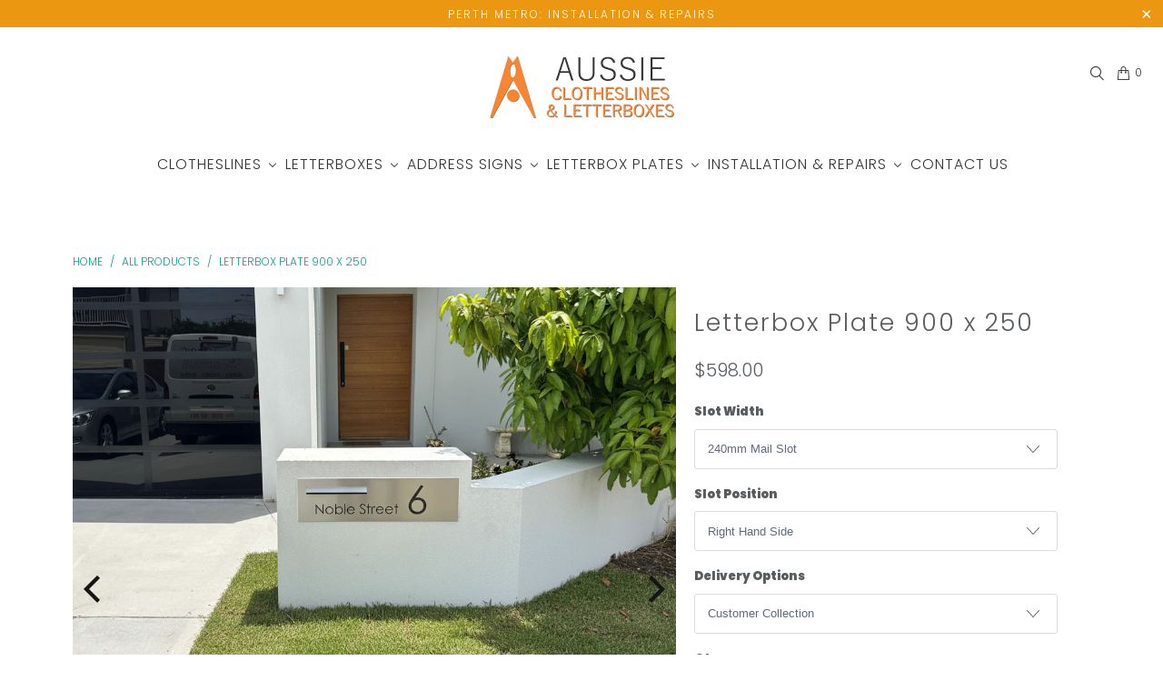

--- FILE ---
content_type: text/html; charset=utf-8
request_url: https://www.aussieclotheslines.com.au/products/standard-faceplate-900mm-wide-x-250mm-high-with-240mm-or-340mm-slot
body_size: 77071
content:
<!DOCTYPE html>
<html class="no-js no-touch" lang="en">
  <head>
    <!-- Infinite Options by ShopPad -->
    <script>
      window.Shoppad = window.Shoppad || {},
      window.Shoppad.apps = window.Shoppad.apps || {},
      window.Shoppad.apps.infiniteoptions = window.Shoppad.apps.infiniteoptions || {},
      window.Shoppad.apps.infiniteoptions.validateType = 'overlay';
    </script>
    <script src="//d1liekpayvooaz.cloudfront.net/apps/customizery/customizery.js?shop=isolutionstechnology.myshopify.com"></script>
 
<script>
    window.Store = window.Store || {};
    window.Store.id = 15150748;
  </script>
    <meta charset="utf-8">
    <meta http-equiv="cleartype" content="on">
    <meta name="robots" content="index,follow">

    <!-- Mobile Specific Metas -->
    <meta name="HandheldFriendly" content="True">
    <meta name="MobileOptimized" content="320">
    <meta name="viewport" content="width=device-width,initial-scale=1">
    <meta name="theme-color" content="#ffffff">

    
    <title>
      Letterbox Plate 900 x 250 - Aussie Clotheslines &amp; Letterboxes
    </title>

    
      <meta name="description" content="Landscape Letterbox Plate dimensions 900mm wide x 250mm high Marine Grade Brushed 316 Stainless Steel Letterbox Faceplate Includes 240mm or 340mm Mail Slot with External Rain-hood Left or right hand side slot position  Choice of Laser Etching or Laser Cutting Customised text included  DIY or Installation Service availa"/>
    

    <link rel="preconnect" href="https://fonts.shopifycdn.com" />
    <link rel="preconnect" href="https://cdn.shopify.com" />
    <link rel="preconnect" href="https://cdn.shopifycloud.com" />

    <link rel="dns-prefetch" href="https://v.shopify.com" />
    <link rel="dns-prefetch" href="https://www.youtube.com" />
    <link rel="dns-prefetch" href="https://vimeo.com" />

    <link href="//www.aussieclotheslines.com.au/cdn/shop/t/64/assets/jquery.min.js?v=147293088974801289311766042458" as="script" rel="preload">

    <!-- Stylesheet for Fancybox library -->
    <link rel="stylesheet" href="//www.aussieclotheslines.com.au/cdn/shop/t/64/assets/fancybox.css?v=19278034316635137701766042458" type="text/css" media="all" defer>

    <!-- Stylesheets for Turbo -->
    <link href="//www.aussieclotheslines.com.au/cdn/shop/t/64/assets/styles.css?v=149707976961926052411766043329" rel="stylesheet" type="text/css" media="all" />

    <!-- Icons -->
    
      <link rel="shortcut icon" type="image/x-icon" href="//www.aussieclotheslines.com.au/cdn/shop/files/Aussie-CL-Favicon_180x180.png?v=1752816241">
      <link rel="apple-touch-icon" href="//www.aussieclotheslines.com.au/cdn/shop/files/Aussie-CL-Favicon_180x180.png?v=1752816241"/>
      <link rel="apple-touch-icon" sizes="57x57" href="//www.aussieclotheslines.com.au/cdn/shop/files/Aussie-CL-Favicon_57x57.png?v=1752816241"/>
      <link rel="apple-touch-icon" sizes="60x60" href="//www.aussieclotheslines.com.au/cdn/shop/files/Aussie-CL-Favicon_60x60.png?v=1752816241"/>
      <link rel="apple-touch-icon" sizes="72x72" href="//www.aussieclotheslines.com.au/cdn/shop/files/Aussie-CL-Favicon_72x72.png?v=1752816241"/>
      <link rel="apple-touch-icon" sizes="76x76" href="//www.aussieclotheslines.com.au/cdn/shop/files/Aussie-CL-Favicon_76x76.png?v=1752816241"/>
      <link rel="apple-touch-icon" sizes="114x114" href="//www.aussieclotheslines.com.au/cdn/shop/files/Aussie-CL-Favicon_114x114.png?v=1752816241"/>
      <link rel="apple-touch-icon" sizes="180x180" href="//www.aussieclotheslines.com.au/cdn/shop/files/Aussie-CL-Favicon_180x180.png?v=1752816241"/>
      <link rel="apple-touch-icon" sizes="228x228" href="//www.aussieclotheslines.com.au/cdn/shop/files/Aussie-CL-Favicon_228x228.png?v=1752816241"/>
    
    <link rel="canonical" href="https://www.aussieclotheslines.com.au/products/standard-faceplate-900mm-wide-x-250mm-high-with-240mm-or-340mm-slot"/>

    

    

    

    
    <script>
      window.PXUTheme = window.PXUTheme || {};
      window.PXUTheme.version = '9.4.0';
      window.PXUTheme.name = 'Turbo';
    </script>
    


    
<template id="price-ui"><span class="price " data-price></span><span class="compare-at-price" data-compare-at-price></span><span class="unit-pricing" data-unit-pricing></span></template>
    <template id="price-ui-badge"><div class="price-ui-badge__sticker price-ui-badge__sticker--">
    <span class="price-ui-badge__sticker-text" data-badge></span>
  </div></template>
    
    <template id="price-ui__price"><span class="money" data-price></span></template>
    <template id="price-ui__price-range"><span class="price-min" data-price-min><span class="money" data-price></span></span> - <span class="price-max" data-price-max><span class="money" data-price></span></span></template>
    <template id="price-ui__unit-pricing"><span class="unit-quantity" data-unit-quantity></span> | <span class="unit-price" data-unit-price><span class="money" data-price></span></span> / <span class="unit-measurement" data-unit-measurement></span></template>
    <template id="price-ui-badge__percent-savings-range">Save up to <span data-price-percent></span>%</template>
    <template id="price-ui-badge__percent-savings">Save <span data-price-percent></span>%</template>
    <template id="price-ui-badge__price-savings-range">Save up to <span class="money" data-price></span></template>
    <template id="price-ui-badge__price-savings">Save <span class="money" data-price></span></template>
    <template id="price-ui-badge__on-sale">Sale</template>
    <template id="price-ui-badge__sold-out">Sold out</template>
    <template id="price-ui-badge__in-stock">In stock</template>
    


    <script>
      
window.PXUTheme = window.PXUTheme || {};


window.PXUTheme.theme_settings = {};
window.PXUTheme.currency = {};
window.PXUTheme.routes = window.PXUTheme.routes || {};


window.PXUTheme.theme_settings.display_tos_checkbox = false;
window.PXUTheme.theme_settings.go_to_checkout = false;
window.PXUTheme.theme_settings.cart_action = "ajax";
window.PXUTheme.theme_settings.cart_shipping_calculator = false;


window.PXUTheme.theme_settings.collection_swatches = false;
window.PXUTheme.theme_settings.collection_secondary_image = false;


window.PXUTheme.currency.show_multiple_currencies = false;
window.PXUTheme.currency.shop_currency = "AUD";
window.PXUTheme.currency.default_currency = "USD";
window.PXUTheme.currency.display_format = "money_format";
window.PXUTheme.currency.money_format = "${{amount}}";
window.PXUTheme.currency.money_format_no_currency = "${{amount}}";
window.PXUTheme.currency.money_format_currency = "${{amount}} AUD";
window.PXUTheme.currency.native_multi_currency = false;
window.PXUTheme.currency.iso_code = "AUD";
window.PXUTheme.currency.symbol = "$";


window.PXUTheme.theme_settings.display_inventory_left = false;
window.PXUTheme.theme_settings.inventory_threshold = 10;
window.PXUTheme.theme_settings.limit_quantity = false;


window.PXUTheme.theme_settings.menu_position = null;


window.PXUTheme.theme_settings.newsletter_popup = false;
window.PXUTheme.theme_settings.newsletter_popup_days = "7";
window.PXUTheme.theme_settings.newsletter_popup_mobile = false;
window.PXUTheme.theme_settings.newsletter_popup_seconds = 8;


window.PXUTheme.theme_settings.pagination_type = "load_more";


window.PXUTheme.theme_settings.enable_shopify_collection_badges = true;
window.PXUTheme.theme_settings.quick_shop_thumbnail_position = "bottom-thumbnails";
window.PXUTheme.theme_settings.product_form_style = "swatches";
window.PXUTheme.theme_settings.sale_banner_enabled = true;
window.PXUTheme.theme_settings.display_savings = true;
window.PXUTheme.theme_settings.display_sold_out_price = true;
window.PXUTheme.theme_settings.free_text = "Free";
window.PXUTheme.theme_settings.video_looping = false;
window.PXUTheme.theme_settings.quick_shop_style = "inline";
window.PXUTheme.theme_settings.hover_enabled = false;


window.PXUTheme.routes.cart_url = "/cart";
window.PXUTheme.routes.cart_update_url = "/cart/update";
window.PXUTheme.routes.root_url = "/";
window.PXUTheme.routes.search_url = "/search";
window.PXUTheme.routes.all_products_collection_url = "/collections/all";
window.PXUTheme.routes.product_recommendations_url = "/recommendations/products";
window.PXUTheme.routes.predictive_search_url = "/search/suggest";


window.PXUTheme.theme_settings.image_loading_style = "appear";


window.PXUTheme.theme_settings.enable_autocomplete = true;


window.PXUTheme.theme_settings.page_dots_enabled = false;
window.PXUTheme.theme_settings.slideshow_arrow_size = "light";


window.PXUTheme.theme_settings.quick_shop_enabled = false;


window.PXUTheme.translation = {};


window.PXUTheme.translation.agree_to_terms_warning = "You must agree with the terms and conditions to checkout.";
window.PXUTheme.translation.one_item_left = "item left";
window.PXUTheme.translation.items_left_text = "items left";
window.PXUTheme.translation.cart_savings_text = "Total Savings";
window.PXUTheme.translation.cart_discount_text = "Discount";
window.PXUTheme.translation.cart_subtotal_text = "Subtotal";
window.PXUTheme.translation.cart_remove_text = "Remove";
window.PXUTheme.translation.cart_free_text = "Quote";


window.PXUTheme.translation.newsletter_success_text = "Thank you for joining our mailing list!";


window.PXUTheme.translation.notify_email = "Enter your email address...";
window.PXUTheme.translation.notify_email_value = "Translation missing: en.contact.fields.email";
window.PXUTheme.translation.notify_email_send = "Send";
window.PXUTheme.translation.notify_message_first = "Please notify me when ";
window.PXUTheme.translation.notify_message_last = " becomes available - ";
window.PXUTheme.translation.notify_success_text = "Thanks! We will notify you when this product becomes available!";


window.PXUTheme.translation.add_to_cart = "Add to Cart";
window.PXUTheme.translation.coming_soon_text = "Coming Soon";
window.PXUTheme.translation.sold_out_text = "Sold Out";
window.PXUTheme.translation.sale_text = "Sale";
window.PXUTheme.translation.savings_text = "You Save";
window.PXUTheme.translation.from_text = "from";
window.PXUTheme.translation.new_text = "New";
window.PXUTheme.translation.pre_order_text = "Pre-Order";
window.PXUTheme.translation.unavailable_text = "Unavailable";


window.PXUTheme.translation.all_results = "View all results";
window.PXUTheme.translation.no_results = "Sorry, no results!";


window.PXUTheme.media_queries = {};
window.PXUTheme.media_queries.small = window.matchMedia( "(max-width: 480px)" );
window.PXUTheme.media_queries.medium = window.matchMedia( "(max-width: 798px)" );
window.PXUTheme.media_queries.large = window.matchMedia( "(min-width: 799px)" );
window.PXUTheme.media_queries.larger = window.matchMedia( "(min-width: 960px)" );
window.PXUTheme.media_queries.xlarge = window.matchMedia( "(min-width: 1200px)" );
window.PXUTheme.media_queries.ie10 = window.matchMedia( "all and (-ms-high-contrast: none), (-ms-high-contrast: active)" );
window.PXUTheme.media_queries.tablet = window.matchMedia( "only screen and (min-width: 799px) and (max-width: 1024px)" );
window.PXUTheme.media_queries.mobile_and_tablet = window.matchMedia( "(max-width: 1024px)" );
      $(document).ready(function () {
  $(".read-more-toggle").on("click", function () {
    var $extraContent = $(this).siblings(".read-more-content");
    $extraContent.toggleClass("expanded");

    if ($extraContent.hasClass("expanded")) {
      $(this).text("Read Less");
    } else {
      $(this).text("Read More");
    }
  });
});

    </script>

    

    
      <script src="//www.aussieclotheslines.com.au/cdn/shop/t/64/assets/instantclick.min.js?v=20092422000980684151766042458" data-no-instant defer></script>

      <script data-no-instant>
        window.addEventListener('DOMContentLoaded', function() {

          function inIframe() {
            try {
              return window.self !== window.top;
            } catch (e) {
              return true;
            }
          }

          if (!inIframe()){
            InstantClick.on('change', function() {

              $('head script[src*="shopify"]').each(function() {
                var script = document.createElement('script');
                script.type = 'text/javascript';
                script.src = $(this).attr('src');

                $('body').append(script);
              });

              $('body').removeClass('fancybox-active');
              $.fancybox.destroy();

              InstantClick.init();

            });
          }
        });
      </script>
    

    <script>
      
    </script>
    
    <script>window.performance && window.performance.mark && window.performance.mark('shopify.content_for_header.start');</script><meta name="google-site-verification" content="YhBNT_d7a59tPRCR3uwNUG7eGBnJnzsvhbsgO7KCtT0">
<meta id="shopify-digital-wallet" name="shopify-digital-wallet" content="/15150748/digital_wallets/dialog">
<meta name="shopify-checkout-api-token" content="eeab111da7485cb40b584b2dd546847d">
<link rel="alternate" type="application/json+oembed" href="https://www.aussieclotheslines.com.au/products/standard-faceplate-900mm-wide-x-250mm-high-with-240mm-or-340mm-slot.oembed">
<script async="async" src="/checkouts/internal/preloads.js?locale=en-AU"></script>
<link rel="preconnect" href="https://shop.app" crossorigin="anonymous">
<script async="async" src="https://shop.app/checkouts/internal/preloads.js?locale=en-AU&shop_id=15150748" crossorigin="anonymous"></script>
<script id="apple-pay-shop-capabilities" type="application/json">{"shopId":15150748,"countryCode":"AU","currencyCode":"AUD","merchantCapabilities":["supports3DS"],"merchantId":"gid:\/\/shopify\/Shop\/15150748","merchantName":"Aussie Clotheslines \u0026 Letterboxes","requiredBillingContactFields":["postalAddress","email","phone"],"requiredShippingContactFields":["postalAddress","email","phone"],"shippingType":"shipping","supportedNetworks":["visa","masterCard"],"total":{"type":"pending","label":"Aussie Clotheslines \u0026 Letterboxes","amount":"1.00"},"shopifyPaymentsEnabled":true,"supportsSubscriptions":true}</script>
<script id="shopify-features" type="application/json">{"accessToken":"eeab111da7485cb40b584b2dd546847d","betas":["rich-media-storefront-analytics"],"domain":"www.aussieclotheslines.com.au","predictiveSearch":true,"shopId":15150748,"locale":"en"}</script>
<script>var Shopify = Shopify || {};
Shopify.shop = "isolutionstechnology.myshopify.com";
Shopify.locale = "en";
Shopify.currency = {"active":"AUD","rate":"1.0"};
Shopify.country = "AU";
Shopify.theme = {"name":"[PM25] turbo-portland SC 18-12-2025","id":151130800306,"schema_name":"Turbo","schema_version":"9.4.0","theme_store_id":null,"role":"main"};
Shopify.theme.handle = "null";
Shopify.theme.style = {"id":null,"handle":null};
Shopify.cdnHost = "www.aussieclotheslines.com.au/cdn";
Shopify.routes = Shopify.routes || {};
Shopify.routes.root = "/";</script>
<script type="module">!function(o){(o.Shopify=o.Shopify||{}).modules=!0}(window);</script>
<script>!function(o){function n(){var o=[];function n(){o.push(Array.prototype.slice.apply(arguments))}return n.q=o,n}var t=o.Shopify=o.Shopify||{};t.loadFeatures=n(),t.autoloadFeatures=n()}(window);</script>
<script>
  window.ShopifyPay = window.ShopifyPay || {};
  window.ShopifyPay.apiHost = "shop.app\/pay";
  window.ShopifyPay.redirectState = null;
</script>
<script id="shop-js-analytics" type="application/json">{"pageType":"product"}</script>
<script defer="defer" async type="module" src="//www.aussieclotheslines.com.au/cdn/shopifycloud/shop-js/modules/v2/client.init-shop-cart-sync_BApSsMSl.en.esm.js"></script>
<script defer="defer" async type="module" src="//www.aussieclotheslines.com.au/cdn/shopifycloud/shop-js/modules/v2/chunk.common_CBoos6YZ.esm.js"></script>
<script type="module">
  await import("//www.aussieclotheslines.com.au/cdn/shopifycloud/shop-js/modules/v2/client.init-shop-cart-sync_BApSsMSl.en.esm.js");
await import("//www.aussieclotheslines.com.au/cdn/shopifycloud/shop-js/modules/v2/chunk.common_CBoos6YZ.esm.js");

  window.Shopify.SignInWithShop?.initShopCartSync?.({"fedCMEnabled":true,"windoidEnabled":true});

</script>
<script>
  window.Shopify = window.Shopify || {};
  if (!window.Shopify.featureAssets) window.Shopify.featureAssets = {};
  window.Shopify.featureAssets['shop-js'] = {"shop-button":["modules/v2/client.shop-button_D_JX508o.en.esm.js","modules/v2/chunk.common_CBoos6YZ.esm.js"],"init-fed-cm":["modules/v2/client.init-fed-cm_BzwGC0Wi.en.esm.js","modules/v2/chunk.common_CBoos6YZ.esm.js"],"shop-toast-manager":["modules/v2/client.shop-toast-manager_tEhgP2F9.en.esm.js","modules/v2/chunk.common_CBoos6YZ.esm.js"],"shop-cart-sync":["modules/v2/client.shop-cart-sync_DJczDl9f.en.esm.js","modules/v2/chunk.common_CBoos6YZ.esm.js"],"init-shop-cart-sync":["modules/v2/client.init-shop-cart-sync_BApSsMSl.en.esm.js","modules/v2/chunk.common_CBoos6YZ.esm.js"],"avatar":["modules/v2/client.avatar_BTnouDA3.en.esm.js"],"init-shop-email-lookup-coordinator":["modules/v2/client.init-shop-email-lookup-coordinator_DFwWcvrS.en.esm.js","modules/v2/chunk.common_CBoos6YZ.esm.js"],"init-windoid":["modules/v2/client.init-windoid_BS26ThXS.en.esm.js","modules/v2/chunk.common_CBoos6YZ.esm.js"],"shop-cash-offers":["modules/v2/client.shop-cash-offers_DthCPNIO.en.esm.js","modules/v2/chunk.common_CBoos6YZ.esm.js","modules/v2/chunk.modal_Bu1hFZFC.esm.js"],"init-customer-accounts-sign-up":["modules/v2/client.init-customer-accounts-sign-up_TlVCiykN.en.esm.js","modules/v2/client.shop-login-button_DwLgFT0K.en.esm.js","modules/v2/chunk.common_CBoos6YZ.esm.js","modules/v2/chunk.modal_Bu1hFZFC.esm.js"],"pay-button":["modules/v2/client.pay-button_BuNmcIr_.en.esm.js","modules/v2/chunk.common_CBoos6YZ.esm.js"],"init-customer-accounts":["modules/v2/client.init-customer-accounts_C0Oh2ljF.en.esm.js","modules/v2/client.shop-login-button_DwLgFT0K.en.esm.js","modules/v2/chunk.common_CBoos6YZ.esm.js","modules/v2/chunk.modal_Bu1hFZFC.esm.js"],"init-shop-for-new-customer-accounts":["modules/v2/client.init-shop-for-new-customer-accounts_DrjXSI53.en.esm.js","modules/v2/client.shop-login-button_DwLgFT0K.en.esm.js","modules/v2/chunk.common_CBoos6YZ.esm.js","modules/v2/chunk.modal_Bu1hFZFC.esm.js"],"shop-login-button":["modules/v2/client.shop-login-button_DwLgFT0K.en.esm.js","modules/v2/chunk.common_CBoos6YZ.esm.js","modules/v2/chunk.modal_Bu1hFZFC.esm.js"],"shop-follow-button":["modules/v2/client.shop-follow-button_C5D3XtBb.en.esm.js","modules/v2/chunk.common_CBoos6YZ.esm.js","modules/v2/chunk.modal_Bu1hFZFC.esm.js"],"checkout-modal":["modules/v2/client.checkout-modal_8TC_1FUY.en.esm.js","modules/v2/chunk.common_CBoos6YZ.esm.js","modules/v2/chunk.modal_Bu1hFZFC.esm.js"],"lead-capture":["modules/v2/client.lead-capture_Cq0gfm7I.en.esm.js","modules/v2/chunk.common_CBoos6YZ.esm.js","modules/v2/chunk.modal_Bu1hFZFC.esm.js"],"shop-login":["modules/v2/client.shop-login_BmtnoEUo.en.esm.js","modules/v2/chunk.common_CBoos6YZ.esm.js","modules/v2/chunk.modal_Bu1hFZFC.esm.js"],"payment-terms":["modules/v2/client.payment-terms_BHOWV7U_.en.esm.js","modules/v2/chunk.common_CBoos6YZ.esm.js","modules/v2/chunk.modal_Bu1hFZFC.esm.js"]};
</script>
<script>(function() {
  var isLoaded = false;
  function asyncLoad() {
    if (isLoaded) return;
    isLoaded = true;
    var urls = ["https:\/\/formbuilder.hulkapps.com\/skeletopapp.js?shop=isolutionstechnology.myshopify.com","\/\/cdn.shopify.com\/s\/files\/1\/0875\/2064\/files\/easyslider-1.0.0.js?shop=isolutionstechnology.myshopify.com","https:\/\/cdnv2.mycustomizer.com\/s-scripts\/front.js.gz?shop=isolutionstechnology.myshopify.com","\/\/d1liekpayvooaz.cloudfront.net\/apps\/customizery\/customizery.js?shop=isolutionstechnology.myshopify.com"];
    for (var i = 0; i < urls.length; i++) {
      var s = document.createElement('script');
      s.type = 'text/javascript';
      s.async = true;
      s.src = urls[i];
      var x = document.getElementsByTagName('script')[0];
      x.parentNode.insertBefore(s, x);
    }
  };
  if(window.attachEvent) {
    window.attachEvent('onload', asyncLoad);
  } else {
    window.addEventListener('load', asyncLoad, false);
  }
})();</script>
<script id="__st">var __st={"a":15150748,"offset":28800,"reqid":"659bce84-a788-4608-badc-9f9b9bf644dd-1768842309","pageurl":"www.aussieclotheslines.com.au\/products\/standard-faceplate-900mm-wide-x-250mm-high-with-240mm-or-340mm-slot","u":"7ec02faddbd9","p":"product","rtyp":"product","rid":523002970178};</script>
<script>window.ShopifyPaypalV4VisibilityTracking = true;</script>
<script id="captcha-bootstrap">!function(){'use strict';const t='contact',e='account',n='new_comment',o=[[t,t],['blogs',n],['comments',n],[t,'customer']],c=[[e,'customer_login'],[e,'guest_login'],[e,'recover_customer_password'],[e,'create_customer']],r=t=>t.map((([t,e])=>`form[action*='/${t}']:not([data-nocaptcha='true']) input[name='form_type'][value='${e}']`)).join(','),a=t=>()=>t?[...document.querySelectorAll(t)].map((t=>t.form)):[];function s(){const t=[...o],e=r(t);return a(e)}const i='password',u='form_key',d=['recaptcha-v3-token','g-recaptcha-response','h-captcha-response',i],f=()=>{try{return window.sessionStorage}catch{return}},m='__shopify_v',_=t=>t.elements[u];function p(t,e,n=!1){try{const o=window.sessionStorage,c=JSON.parse(o.getItem(e)),{data:r}=function(t){const{data:e,action:n}=t;return t[m]||n?{data:e,action:n}:{data:t,action:n}}(c);for(const[e,n]of Object.entries(r))t.elements[e]&&(t.elements[e].value=n);n&&o.removeItem(e)}catch(o){console.error('form repopulation failed',{error:o})}}const l='form_type',E='cptcha';function T(t){t.dataset[E]=!0}const w=window,h=w.document,L='Shopify',v='ce_forms',y='captcha';let A=!1;((t,e)=>{const n=(g='f06e6c50-85a8-45c8-87d0-21a2b65856fe',I='https://cdn.shopify.com/shopifycloud/storefront-forms-hcaptcha/ce_storefront_forms_captcha_hcaptcha.v1.5.2.iife.js',D={infoText:'Protected by hCaptcha',privacyText:'Privacy',termsText:'Terms'},(t,e,n)=>{const o=w[L][v],c=o.bindForm;if(c)return c(t,g,e,D).then(n);var r;o.q.push([[t,g,e,D],n]),r=I,A||(h.body.append(Object.assign(h.createElement('script'),{id:'captcha-provider',async:!0,src:r})),A=!0)});var g,I,D;w[L]=w[L]||{},w[L][v]=w[L][v]||{},w[L][v].q=[],w[L][y]=w[L][y]||{},w[L][y].protect=function(t,e){n(t,void 0,e),T(t)},Object.freeze(w[L][y]),function(t,e,n,w,h,L){const[v,y,A,g]=function(t,e,n){const i=e?o:[],u=t?c:[],d=[...i,...u],f=r(d),m=r(i),_=r(d.filter((([t,e])=>n.includes(e))));return[a(f),a(m),a(_),s()]}(w,h,L),I=t=>{const e=t.target;return e instanceof HTMLFormElement?e:e&&e.form},D=t=>v().includes(t);t.addEventListener('submit',(t=>{const e=I(t);if(!e)return;const n=D(e)&&!e.dataset.hcaptchaBound&&!e.dataset.recaptchaBound,o=_(e),c=g().includes(e)&&(!o||!o.value);(n||c)&&t.preventDefault(),c&&!n&&(function(t){try{if(!f())return;!function(t){const e=f();if(!e)return;const n=_(t);if(!n)return;const o=n.value;o&&e.removeItem(o)}(t);const e=Array.from(Array(32),(()=>Math.random().toString(36)[2])).join('');!function(t,e){_(t)||t.append(Object.assign(document.createElement('input'),{type:'hidden',name:u})),t.elements[u].value=e}(t,e),function(t,e){const n=f();if(!n)return;const o=[...t.querySelectorAll(`input[type='${i}']`)].map((({name:t})=>t)),c=[...d,...o],r={};for(const[a,s]of new FormData(t).entries())c.includes(a)||(r[a]=s);n.setItem(e,JSON.stringify({[m]:1,action:t.action,data:r}))}(t,e)}catch(e){console.error('failed to persist form',e)}}(e),e.submit())}));const S=(t,e)=>{t&&!t.dataset[E]&&(n(t,e.some((e=>e===t))),T(t))};for(const o of['focusin','change'])t.addEventListener(o,(t=>{const e=I(t);D(e)&&S(e,y())}));const B=e.get('form_key'),M=e.get(l),P=B&&M;t.addEventListener('DOMContentLoaded',(()=>{const t=y();if(P)for(const e of t)e.elements[l].value===M&&p(e,B);[...new Set([...A(),...v().filter((t=>'true'===t.dataset.shopifyCaptcha))])].forEach((e=>S(e,t)))}))}(h,new URLSearchParams(w.location.search),n,t,e,['guest_login'])})(!0,!0)}();</script>
<script integrity="sha256-4kQ18oKyAcykRKYeNunJcIwy7WH5gtpwJnB7kiuLZ1E=" data-source-attribution="shopify.loadfeatures" defer="defer" src="//www.aussieclotheslines.com.au/cdn/shopifycloud/storefront/assets/storefront/load_feature-a0a9edcb.js" crossorigin="anonymous"></script>
<script crossorigin="anonymous" defer="defer" src="//www.aussieclotheslines.com.au/cdn/shopifycloud/storefront/assets/shopify_pay/storefront-65b4c6d7.js?v=20250812"></script>
<script data-source-attribution="shopify.dynamic_checkout.dynamic.init">var Shopify=Shopify||{};Shopify.PaymentButton=Shopify.PaymentButton||{isStorefrontPortableWallets:!0,init:function(){window.Shopify.PaymentButton.init=function(){};var t=document.createElement("script");t.src="https://www.aussieclotheslines.com.au/cdn/shopifycloud/portable-wallets/latest/portable-wallets.en.js",t.type="module",document.head.appendChild(t)}};
</script>
<script data-source-attribution="shopify.dynamic_checkout.buyer_consent">
  function portableWalletsHideBuyerConsent(e){var t=document.getElementById("shopify-buyer-consent"),n=document.getElementById("shopify-subscription-policy-button");t&&n&&(t.classList.add("hidden"),t.setAttribute("aria-hidden","true"),n.removeEventListener("click",e))}function portableWalletsShowBuyerConsent(e){var t=document.getElementById("shopify-buyer-consent"),n=document.getElementById("shopify-subscription-policy-button");t&&n&&(t.classList.remove("hidden"),t.removeAttribute("aria-hidden"),n.addEventListener("click",e))}window.Shopify?.PaymentButton&&(window.Shopify.PaymentButton.hideBuyerConsent=portableWalletsHideBuyerConsent,window.Shopify.PaymentButton.showBuyerConsent=portableWalletsShowBuyerConsent);
</script>
<script data-source-attribution="shopify.dynamic_checkout.cart.bootstrap">document.addEventListener("DOMContentLoaded",(function(){function t(){return document.querySelector("shopify-accelerated-checkout-cart, shopify-accelerated-checkout")}if(t())Shopify.PaymentButton.init();else{new MutationObserver((function(e,n){t()&&(Shopify.PaymentButton.init(),n.disconnect())})).observe(document.body,{childList:!0,subtree:!0})}}));
</script>
<link id="shopify-accelerated-checkout-styles" rel="stylesheet" media="screen" href="https://www.aussieclotheslines.com.au/cdn/shopifycloud/portable-wallets/latest/accelerated-checkout-backwards-compat.css" crossorigin="anonymous">
<style id="shopify-accelerated-checkout-cart">
        #shopify-buyer-consent {
  margin-top: 1em;
  display: inline-block;
  width: 100%;
}

#shopify-buyer-consent.hidden {
  display: none;
}

#shopify-subscription-policy-button {
  background: none;
  border: none;
  padding: 0;
  text-decoration: underline;
  font-size: inherit;
  cursor: pointer;
}

#shopify-subscription-policy-button::before {
  box-shadow: none;
}

      </style>

<script>window.performance && window.performance.mark && window.performance.mark('shopify.content_for_header.end');</script>

    

<meta name="author" content="Aussie Clotheslines &amp; Letterboxes">
<meta property="og:url" content="https://www.aussieclotheslines.com.au/products/standard-faceplate-900mm-wide-x-250mm-high-with-240mm-or-340mm-slot">
<meta property="og:site_name" content="Aussie Clotheslines &amp; Letterboxes">




  <meta property="og:type" content="product">
  <meta property="og:title" content="Letterbox Plate 900 x 250">
  
    
      <meta property="og:image" content="https://www.aussieclotheslines.com.au/cdn/shop/files/dgmj_600x.jpg?v=1766111346">
      <meta property="og:image:secure_url" content="https://www.aussieclotheslines.com.au/cdn/shop/files/dgmj_600x.jpg?v=1766111346">
      
      <meta property="og:image:width" content="978">
      <meta property="og:image:height" content="652">
    
      <meta property="og:image" content="https://www.aussieclotheslines.com.au/cdn/shop/products/9PangolinGrove900x250_600x.jpg?v=1766111346">
      <meta property="og:image:secure_url" content="https://www.aussieclotheslines.com.au/cdn/shop/products/9PangolinGrove900x250_600x.jpg?v=1766111346">
      
      <meta property="og:image:width" content="4032">
      <meta property="og:image:height" content="3024">
    
      <meta property="og:image" content="https://www.aussieclotheslines.com.au/cdn/shop/products/42_Lindisfarne_Way_3_600x.jpg?v=1766111346">
      <meta property="og:image:secure_url" content="https://www.aussieclotheslines.com.au/cdn/shop/products/42_Lindisfarne_Way_3_600x.jpg?v=1766111346">
      
      <meta property="og:image:width" content="960">
      <meta property="og:image:height" content="1280">
    
  
  <meta property="product:price:amount" content="598.00">
  <meta property="product:price:currency" content="AUD">



  <meta property="og:description" content="Landscape Letterbox Plate dimensions 900mm wide x 250mm high Marine Grade Brushed 316 Stainless Steel Letterbox Faceplate Includes 240mm or 340mm Mail Slot with External Rain-hood Left or right hand side slot position  Choice of Laser Etching or Laser Cutting Customised text included  DIY or Installation Service availa">




<meta name="twitter:card" content="summary">

  <meta name="twitter:title" content="Letterbox Plate 900 x 250">
  <meta name="twitter:description" content="
Landscape Letterbox Plate dimensions 900mm wide x 250mm high
Marine Grade Brushed 316 Stainless Steel Letterbox Faceplate
Includes 240mm or 340mm Mail Slot with External Rain-hood
Left or right hand side slot position 
Choice of Laser Etching or Laser Cutting
Customised text included
 DIY or Installation Service available - see Delivery Options above

Prices given include the dimensions, finish and options listed above. Services or further variations will attract price adjustments. 
N.B. Installation Service available in Perth Metro area only. ">
  <meta name="twitter:image" content="https://www.aussieclotheslines.com.au/cdn/shop/files/dgmj_240x.jpg?v=1766111346">
  <meta name="twitter:image:width" content="240">
  <meta name="twitter:image:height" content="240">
  <meta name="twitter:image:alt" content="Letterbox Plate 900 x 250">



    
    
    <script>
mmReplaceIcons = {'.fa-home' : '[data-uri]',
'.fa-bicycle' : '[data-uri]'};
</script>
<script>
    window.BOLD = window.BOLD || {};
        window.BOLD.options = window.BOLD.options || {};
        window.BOLD.options.settings = window.BOLD.options.settings || {};
        window.BOLD.options.settings.v1_variant_mode = window.BOLD.options.settings.v1_variant_mode || true;
        window.BOLD.options.settings.hybrid_fix_auto_insert_inputs =
        window.BOLD.options.settings.hybrid_fix_auto_insert_inputs || true;
</script>
<script>window.BOLD = window.BOLD || {};
    window.BOLD.common = window.BOLD.common || {};
    window.BOLD.common.Shopify = window.BOLD.common.Shopify || {};
    window.BOLD.common.Shopify.shop = {
      domain: 'www.aussieclotheslines.com.au',
      permanent_domain: 'isolutionstechnology.myshopify.com',
      url: 'https://www.aussieclotheslines.com.au',
      secure_url: 'https://www.aussieclotheslines.com.au',money_format: "${{amount}}",currency: "AUD"
    };
    window.BOLD.common.Shopify.customer = {
      id: null,
      tags: null,
    };
    window.BOLD.common.Shopify.cart = {"note":null,"attributes":{},"original_total_price":0,"total_price":0,"total_discount":0,"total_weight":0.0,"item_count":0,"items":[],"requires_shipping":false,"currency":"AUD","items_subtotal_price":0,"cart_level_discount_applications":[],"checkout_charge_amount":0};
    window.BOLD.common.template = 'product';window.BOLD.common.Shopify.formatMoney = function(money, format) {
        function n(t, e) {
            return "undefined" == typeof t ? e : t
        }
        function r(t, e, r, i) {
            if (e = n(e, 2),
                r = n(r, ","),
                i = n(i, "."),
            isNaN(t) || null == t)
                return 0;
            t = (t / 100).toFixed(e);
            var o = t.split(".")
                , a = o[0].replace(/(\d)(?=(\d\d\d)+(?!\d))/g, "$1" + r)
                , s = o[1] ? i + o[1] : "";
            return a + s
        }
        "string" == typeof money && (money = money.replace(".", ""));
        var i = ""
            , o = /\{\{\s*(\w+)\s*\}\}/
            , a = format || window.BOLD.common.Shopify.shop.money_format || window.Shopify.money_format || "$ {{ amount }}";
        switch (a.match(o)[1]) {
            case "amount":
                i = r(money, 2, ",", ".");
                break;
            case "amount_no_decimals":
                i = r(money, 0, ",", ".");
                break;
            case "amount_with_comma_separator":
                i = r(money, 2, ".", ",");
                break;
            case "amount_no_decimals_with_comma_separator":
                i = r(money, 0, ".", ",");
                break;
            case "amount_with_space_separator":
                i = r(money, 2, " ", ",");
                break;
            case "amount_no_decimals_with_space_separator":
                i = r(money, 0, " ", ",");
                break;
            case "amount_with_apostrophe_separator":
                i = r(money, 2, "'", ".");
                break;
        }
        return a.replace(o, i);
    };
    window.BOLD.common.Shopify.saveProduct = function (handle, product) {
      if (typeof handle === 'string' && typeof window.BOLD.common.Shopify.products[handle] === 'undefined') {
        if (typeof product === 'number') {
          window.BOLD.common.Shopify.handles[product] = handle;
          product = { id: product };
        }
        window.BOLD.common.Shopify.products[handle] = product;
      }
    };
    window.BOLD.common.Shopify.saveVariant = function (variant_id, variant) {
      if (typeof variant_id === 'number' && typeof window.BOLD.common.Shopify.variants[variant_id] === 'undefined') {
        window.BOLD.common.Shopify.variants[variant_id] = variant;
      }
    };window.BOLD.common.Shopify.products = window.BOLD.common.Shopify.products || {};
    window.BOLD.common.Shopify.variants = window.BOLD.common.Shopify.variants || {};
    window.BOLD.common.Shopify.handles = window.BOLD.common.Shopify.handles || {};window.BOLD.common.Shopify.handle = "standard-faceplate-900mm-wide-x-250mm-high-with-240mm-or-340mm-slot"
window.BOLD.common.Shopify.saveProduct("standard-faceplate-900mm-wide-x-250mm-high-with-240mm-or-340mm-slot", 523002970178);window.BOLD.common.Shopify.saveVariant(13530433028162, { product_id: 523002970178, product_handle: "standard-faceplate-900mm-wide-x-250mm-high-with-240mm-or-340mm-slot", price: 59800, group_id: '', csp_metafield: {}});window.BOLD.common.Shopify.saveVariant(13530435092546, { product_id: 523002970178, product_handle: "standard-faceplate-900mm-wide-x-250mm-high-with-240mm-or-340mm-slot", price: 65000, group_id: '', csp_metafield: {}});window.BOLD.common.Shopify.saveVariant(32450381545538, { product_id: 523002970178, product_handle: "standard-faceplate-900mm-wide-x-250mm-high-with-240mm-or-340mm-slot", price: 68900, group_id: '', csp_metafield: {}});window.BOLD.common.Shopify.saveVariant(7911815512130, { product_id: 523002970178, product_handle: "standard-faceplate-900mm-wide-x-250mm-high-with-240mm-or-340mm-slot", price: 77400, group_id: '', csp_metafield: {}});window.BOLD.common.Shopify.saveVariant(7911824851010, { product_id: 523002970178, product_handle: "standard-faceplate-900mm-wide-x-250mm-high-with-240mm-or-340mm-slot", price: 80800, group_id: '', csp_metafield: {}});window.BOLD.common.Shopify.saveVariant(13530433355842, { product_id: 523002970178, product_handle: "standard-faceplate-900mm-wide-x-250mm-high-with-240mm-or-340mm-slot", price: 59800, group_id: '', csp_metafield: {}});window.BOLD.common.Shopify.saveVariant(13530435125314, { product_id: 523002970178, product_handle: "standard-faceplate-900mm-wide-x-250mm-high-with-240mm-or-340mm-slot", price: 65000, group_id: '', csp_metafield: {}});window.BOLD.common.Shopify.saveVariant(32450381578306, { product_id: 523002970178, product_handle: "standard-faceplate-900mm-wide-x-250mm-high-with-240mm-or-340mm-slot", price: 68900, group_id: '', csp_metafield: {}});window.BOLD.common.Shopify.saveVariant(12539144372290, { product_id: 523002970178, product_handle: "standard-faceplate-900mm-wide-x-250mm-high-with-240mm-or-340mm-slot", price: 77400, group_id: '', csp_metafield: {}});window.BOLD.common.Shopify.saveVariant(12539144405058, { product_id: 523002970178, product_handle: "standard-faceplate-900mm-wide-x-250mm-high-with-240mm-or-340mm-slot", price: 80800, group_id: '', csp_metafield: {}});window.BOLD.common.Shopify.saveVariant(13530432634946, { product_id: 523002970178, product_handle: "standard-faceplate-900mm-wide-x-250mm-high-with-240mm-or-340mm-slot", price: 59800, group_id: '', csp_metafield: {}});window.BOLD.common.Shopify.saveVariant(13530435059778, { product_id: 523002970178, product_handle: "standard-faceplate-900mm-wide-x-250mm-high-with-240mm-or-340mm-slot", price: 65000, group_id: '', csp_metafield: {}});window.BOLD.common.Shopify.saveVariant(32450381611074, { product_id: 523002970178, product_handle: "standard-faceplate-900mm-wide-x-250mm-high-with-240mm-or-340mm-slot", price: 68900, group_id: '', csp_metafield: {}});window.BOLD.common.Shopify.saveVariant(7911815544898, { product_id: 523002970178, product_handle: "standard-faceplate-900mm-wide-x-250mm-high-with-240mm-or-340mm-slot", price: 77400, group_id: '', csp_metafield: {}});window.BOLD.common.Shopify.saveVariant(7911824916546, { product_id: 523002970178, product_handle: "standard-faceplate-900mm-wide-x-250mm-high-with-240mm-or-340mm-slot", price: 80800, group_id: '', csp_metafield: {}});window.BOLD.common.Shopify.saveVariant(13530433388610, { product_id: 523002970178, product_handle: "standard-faceplate-900mm-wide-x-250mm-high-with-240mm-or-340mm-slot", price: 59800, group_id: '', csp_metafield: {}});window.BOLD.common.Shopify.saveVariant(13530435158082, { product_id: 523002970178, product_handle: "standard-faceplate-900mm-wide-x-250mm-high-with-240mm-or-340mm-slot", price: 65000, group_id: '', csp_metafield: {}});window.BOLD.common.Shopify.saveVariant(32450381643842, { product_id: 523002970178, product_handle: "standard-faceplate-900mm-wide-x-250mm-high-with-240mm-or-340mm-slot", price: 68900, group_id: '', csp_metafield: {}});window.BOLD.common.Shopify.saveVariant(12539144536130, { product_id: 523002970178, product_handle: "standard-faceplate-900mm-wide-x-250mm-high-with-240mm-or-340mm-slot", price: 77400, group_id: '', csp_metafield: {}});window.BOLD.common.Shopify.saveVariant(12539144568898, { product_id: 523002970178, product_handle: "standard-faceplate-900mm-wide-x-250mm-high-with-240mm-or-340mm-slot", price: 80800, group_id: '', csp_metafield: {}});window.BOLD.apps_installed = {"Product Options":2} || {};window.BOLD.common.Shopify.metafields = window.BOLD.common.Shopify.metafields || {};window.BOLD.common.Shopify.metafields["bold_rp"] = {};window.BOLD.common.Shopify.metafields["bold_csp_defaults"] = {};window.BOLD.common.cacheParams = window.BOLD.common.cacheParams || {};
</script><link href="//www.aussieclotheslines.com.au/cdn/shop/t/64/assets/bold-options.css?v=48718169909493948921766448077" rel="stylesheet" type="text/css" media="all" />
<script defer src="https://options.shopapps.site/js/options.js"></script>
<script>
    window.BOLD.common.cacheParams.options = 1768359456;
</script>
  
  <meta name="google-site-verification" content="r-FqguQFsYWNR0jajioccGzIzfR4RQUlo4XueipWLl8" />
<!-- BEGIN app block: shopify://apps/ecomposer-builder/blocks/app-embed/a0fc26e1-7741-4773-8b27-39389b4fb4a0 --><!-- DNS Prefetch & Preconnect -->
<link rel="preconnect" href="https://cdn.ecomposer.app" crossorigin>
<link rel="dns-prefetch" href="https://cdn.ecomposer.app">

<link rel="prefetch" href="https://cdn.ecomposer.app/vendors/css/ecom-swiper@11.css" as="style">
<link rel="prefetch" href="https://cdn.ecomposer.app/vendors/js/ecom-swiper@11.0.5.js" as="script">
<link rel="prefetch" href="https://cdn.ecomposer.app/vendors/js/ecom_modal.js" as="script">

<!-- Global CSS --><!--ECOM-EMBED-->
  <style id="ecom-global-css" class="ecom-global-css">/**ECOM-INSERT-CSS**/.ecom-section > div.core__row--columns{max-width: 1200px;}.ecom-column>div.core__column--wrapper{padding: 20px;}div.core__blocks--body>div.ecom-block.elmspace:not(:first-child){margin-top: 20px;}:root{--ecom-global-colors-primary:#ffffff;--ecom-global-colors-secondary:#ffffff;--ecom-global-colors-text:#ffffff;--ecom-global-colors-accent:#ffffff;--ecom-global-typography-h1-font-weight:600;--ecom-global-typography-h1-font-size:72px;--ecom-global-typography-h1-line-height:90px;--ecom-global-typography-h1-letter-spacing:-0.02em;--ecom-global-typography-h2-font-weight:600;--ecom-global-typography-h2-font-size:60px;--ecom-global-typography-h2-line-height:72px;--ecom-global-typography-h2-letter-spacing:-0.02em;--ecom-global-typography-h3-font-weight:600;--ecom-global-typography-h3-font-size:48px;--ecom-global-typography-h3-line-height:60px;--ecom-global-typography-h3-letter-spacing:-0.02em;--ecom-global-typography-h4-font-weight:600;--ecom-global-typography-h4-font-size:36px;--ecom-global-typography-h4-line-height:44px;--ecom-global-typography-h4-letter-spacing:-0.02em;--ecom-global-typography-h5-font-weight:600;--ecom-global-typography-h5-font-size:30px;--ecom-global-typography-h5-line-height:38px;--ecom-global-typography-h6-font-weight:600;--ecom-global-typography-h6-font-size:24px;--ecom-global-typography-h6-line-height:32px;--ecom-global-typography-h7-font-weight:400;--ecom-global-typography-h7-font-size:18px;--ecom-global-typography-h7-line-height:28px;}</style>
  <!--/ECOM-EMBED--><!-- Custom CSS & JS --><!-- Open Graph Meta Tags for Pages --><!-- Critical Inline Styles -->
<style class="ecom-theme-helper">.ecom-animation{opacity:0}.ecom-animation.animate,.ecom-animation.ecom-animated{opacity:1}.ecom-cart-popup{display:grid;position:fixed;inset:0;z-index:9999999;align-content:center;padding:5px;justify-content:center;align-items:center;justify-items:center}.ecom-cart-popup::before{content:' ';position:absolute;background:#e5e5e5b3;inset:0}.ecom-ajax-loading{cursor:not-allowed;pointer-events:none;opacity:.6}#ecom-toast{visibility:hidden;max-width:50px;height:60px;margin:auto;background-color:#333;color:#fff;text-align:center;border-radius:2px;position:fixed;z-index:1;left:0;right:0;bottom:30px;font-size:17px;display:grid;grid-template-columns:50px auto;align-items:center;justify-content:start;align-content:center;justify-items:start}#ecom-toast.ecom-toast-show{visibility:visible;animation:ecomFadein .5s,ecomExpand .5s .5s,ecomStay 3s 1s,ecomShrink .5s 4s,ecomFadeout .5s 4.5s}#ecom-toast #ecom-toast-icon{width:50px;height:100%;box-sizing:border-box;background-color:#111;color:#fff;padding:5px}#ecom-toast .ecom-toast-icon-svg{width:100%;height:100%;position:relative;vertical-align:middle;margin:auto;text-align:center}#ecom-toast #ecom-toast-desc{color:#fff;padding:16px;overflow:hidden;white-space:nowrap}@media(max-width:768px){#ecom-toast #ecom-toast-desc{white-space:normal;min-width:250px}#ecom-toast{height:auto;min-height:60px}}.ecom__column-full-height{height:100%}@keyframes ecomFadein{from{bottom:0;opacity:0}to{bottom:30px;opacity:1}}@keyframes ecomExpand{from{min-width:50px}to{min-width:var(--ecom-max-width)}}@keyframes ecomStay{from{min-width:var(--ecom-max-width)}to{min-width:var(--ecom-max-width)}}@keyframes ecomShrink{from{min-width:var(--ecom-max-width)}to{min-width:50px}}@keyframes ecomFadeout{from{bottom:30px;opacity:1}to{bottom:60px;opacity:0}}</style>


<!-- EComposer Config Script -->
<script id="ecom-theme-helpers" async>
window.EComposer=window.EComposer||{};(function(){if(!this.configs)this.configs={};this.configs.ajax_cart={enable:false};this.customer=false;this.proxy_path='/apps/ecomposer-visual-page-builder';
this.popupScriptUrl='https://cdn.shopify.com/extensions/019b200c-ceec-7ac9-af95-28c32fd62de8/ecomposer-94/assets/ecom_popup.js';
this.routes={domain:'https://www.aussieclotheslines.com.au',root_url:'/',collections_url:'/collections',all_products_collection_url:'/collections/all',cart_url:'/cart',cart_add_url:'/cart/add',cart_change_url:'/cart/change',cart_clear_url:'/cart/clear',cart_update_url:'/cart/update',product_recommendations_url:'/recommendations/products'};
this.queryParams={};
if(window.location.search.length){new URLSearchParams(window.location.search).forEach((value,key)=>{this.queryParams[key]=value})}
this.money_format="${{amount}}";
this.money_with_currency_format="${{amount}} AUD";
this.currencyCodeEnabled=null;this.abTestingData = [];this.formatMoney=function(t,e){const r=this.currencyCodeEnabled?this.money_with_currency_format:this.money_format;function a(t,e){return void 0===t?e:t}function o(t,e,r,o){if(e=a(e,2),r=a(r,","),o=a(o,"."),isNaN(t)||null==t)return 0;var n=(t=(t/100).toFixed(e)).split(".");return n[0].replace(/(\d)(?=(\d\d\d)+(?!\d))/g,"$1"+r)+(n[1]?o+n[1]:"")}"string"==typeof t&&(t=t.replace(".",""));var n="",i=/\{\{\s*(\w+)\s*\}\}/,s=e||r;switch(s.match(i)[1]){case"amount":n=o(t,2);break;case"amount_no_decimals":n=o(t,0);break;case"amount_with_comma_separator":n=o(t,2,".",",");break;case"amount_with_space_separator":n=o(t,2," ",",");break;case"amount_with_period_and_space_separator":n=o(t,2," ",".");break;case"amount_no_decimals_with_comma_separator":n=o(t,0,".",",");break;case"amount_no_decimals_with_space_separator":n=o(t,0," ");break;case"amount_with_apostrophe_separator":n=o(t,2,"'",".")}return s.replace(i,n)};
this.resizeImage=function(t,e){try{if(!e||"original"==e||"full"==e||"master"==e)return t;if(-1!==t.indexOf("cdn.shopify.com")||-1!==t.indexOf("/cdn/shop/")){var r=t.match(/\.(jpg|jpeg|gif|png|bmp|bitmap|tiff|tif|webp)((\#[0-9a-z\-]+)?(\?v=.*)?)?$/gim);if(null==r)return null;var a=t.split(r[0]),o=r[0];return a[0]+"_"+e+o}}catch(r){return t}return t};
this.getProduct=function(t){if(!t)return!1;let e=("/"===this.routes.root_url?"":this.routes.root_url)+"/products/"+t+".js?shop="+Shopify.shop;return window.ECOM_LIVE&&(e="/shop/builder/ajax/ecom-proxy/products/"+t+"?shop="+Shopify.shop),window.fetch(e,{headers:{"Content-Type":"application/json"}}).then(t=>t.ok?t.json():false)};
const u=new URLSearchParams(window.location.search);if(u.has("ecom-redirect")){const r=u.get("ecom-redirect");if(r){let d;try{d=decodeURIComponent(r)}catch{return}d=d.trim().replace(/[\r\n\t]/g,"");if(d.length>2e3)return;const p=["javascript:","data:","vbscript:","file:","ftp:","mailto:","tel:","sms:","chrome:","chrome-extension:","moz-extension:","ms-browser-extension:"],l=d.toLowerCase();for(const o of p)if(l.includes(o))return;const x=[/<script/i,/<\/script/i,/javascript:/i,/vbscript:/i,/onload=/i,/onerror=/i,/onclick=/i,/onmouseover=/i,/onfocus=/i,/onblur=/i,/onsubmit=/i,/onchange=/i,/alert\s*\(/i,/confirm\s*\(/i,/prompt\s*\(/i,/document\./i,/window\./i,/eval\s*\(/i];for(const t of x)if(t.test(d))return;if(d.startsWith("/")&&!d.startsWith("//")){if(!/^[a-zA-Z0-9\-._~:/?#[\]@!$&'()*+,;=%]+$/.test(d))return;if(d.includes("../")||d.includes("./"))return;window.location.href=d;return}if(!d.includes("://")&&!d.startsWith("//")){if(!/^[a-zA-Z0-9\-._~:/?#[\]@!$&'()*+,;=%]+$/.test(d))return;if(d.includes("../")||d.includes("./"))return;window.location.href="/"+d;return}let n;try{n=new URL(d)}catch{return}if(!["http:","https:"].includes(n.protocol))return;if(n.port&&(parseInt(n.port)<1||parseInt(n.port)>65535))return;const a=[window.location.hostname];if(a.includes(n.hostname)&&(n.href===d||n.toString()===d))window.location.href=d}}
}).bind(window.EComposer)();
if(window.Shopify&&window.Shopify.designMode&&window.top&&window.top.opener){window.addEventListener("load",function(){window.top.opener.postMessage({action:"ecomposer:loaded"},"*")})}
</script>

<!-- Quickview Script -->
<script id="ecom-theme-quickview" async>
window.EComposer=window.EComposer||{};(function(){this.initQuickview=function(){var enable_qv=false;const qv_wrapper_script=document.querySelector('#ecom-quickview-template-html');if(!qv_wrapper_script)return;const ecom_quickview=document.createElement('div');ecom_quickview.classList.add('ecom-quickview');ecom_quickview.innerHTML=qv_wrapper_script.innerHTML;document.body.prepend(ecom_quickview);const qv_wrapper=ecom_quickview.querySelector('.ecom-quickview__wrapper');const ecomQuickview=function(e){let t=qv_wrapper.querySelector(".ecom-quickview__content-data");if(t){let i=document.createRange().createContextualFragment(e);t.innerHTML="",t.append(i),qv_wrapper.classList.add("ecom-open");let c=new CustomEvent("ecom:quickview:init",{detail:{wrapper:qv_wrapper}});document.dispatchEvent(c),setTimeout(function(){qv_wrapper.classList.add("ecom-display")},500),closeQuickview(t)}},closeQuickview=function(e){let t=qv_wrapper.querySelector(".ecom-quickview__close-btn"),i=qv_wrapper.querySelector(".ecom-quickview__content");function c(t){let o=t.target;do{if(o==i||o&&o.classList&&o.classList.contains("ecom-modal"))return;o=o.parentNode}while(o);o!=i&&(qv_wrapper.classList.add("ecom-remove"),qv_wrapper.classList.remove("ecom-open","ecom-display","ecom-remove"),setTimeout(function(){e.innerHTML=""},300),document.removeEventListener("click",c),document.removeEventListener("keydown",n))}function n(t){(t.isComposing||27===t.keyCode)&&(qv_wrapper.classList.add("ecom-remove"),qv_wrapper.classList.remove("ecom-open","ecom-display","ecom-remove"),setTimeout(function(){e.innerHTML=""},300),document.removeEventListener("keydown",n),document.removeEventListener("click",c))}t&&t.addEventListener("click",function(t){t.preventDefault(),document.removeEventListener("click",c),document.removeEventListener("keydown",n),qv_wrapper.classList.add("ecom-remove"),qv_wrapper.classList.remove("ecom-open","ecom-display","ecom-remove"),setTimeout(function(){e.innerHTML=""},300)}),document.addEventListener("click",c),document.addEventListener("keydown",n)};function quickViewHandler(e){e&&e.preventDefault();let t=this;t.classList&&t.classList.add("ecom-loading");let i=t.classList?t.getAttribute("href"):window.location.pathname;if(i){if(window.location.search.includes("ecom_template_id")){let c=new URLSearchParams(location.search);i=window.location.pathname+"?section_id="+c.get("ecom_template_id")}else i+=(i.includes("?")?"&":"?")+"section_id=ecom-default-template-quickview";fetch(i).then(function(e){return 200==e.status?e.text():window.document.querySelector("#admin-bar-iframe")?(404==e.status?alert("Please create Ecomposer quickview template first!"):alert("Have some problem with quickview!"),t.classList&&t.classList.remove("ecom-loading"),!1):void window.open(new URL(i).pathname,"_blank")}).then(function(e){e&&(ecomQuickview(e),setTimeout(function(){t.classList&&t.classList.remove("ecom-loading")},300))}).catch(function(e){})}}
if(window.location.search.includes('ecom_template_id')){setTimeout(quickViewHandler,1000)}
if(enable_qv){const qv_buttons=document.querySelectorAll('.ecom-product-quickview');if(qv_buttons.length>0){qv_buttons.forEach(function(button,index){button.addEventListener('click',quickViewHandler)})}}
}}).bind(window.EComposer)();
</script>

<!-- Quickview Template -->
<script type="text/template" id="ecom-quickview-template-html">
<div class="ecom-quickview__wrapper ecom-dn"><div class="ecom-quickview__container"><div class="ecom-quickview__content"><div class="ecom-quickview__content-inner"><div class="ecom-quickview__content-data"></div></div><span class="ecom-quickview__close-btn"><svg version="1.1" xmlns="http://www.w3.org/2000/svg" width="32" height="32" viewBox="0 0 32 32"><path d="M10.722 9.969l-0.754 0.754 5.278 5.278-5.253 5.253 0.754 0.754 5.253-5.253 5.253 5.253 0.754-0.754-5.253-5.253 5.278-5.278-0.754-0.754-5.278 5.278z" fill="#000000"></path></svg></span></div></div></div>
</script>

<!-- Quickview Styles -->
<style class="ecom-theme-quickview">.ecom-quickview .ecom-animation{opacity:1}.ecom-quickview__wrapper{opacity:0;display:none;pointer-events:none}.ecom-quickview__wrapper.ecom-open{position:fixed;top:0;left:0;right:0;bottom:0;display:block;pointer-events:auto;z-index:100000;outline:0!important;-webkit-backface-visibility:hidden;opacity:1;transition:all .1s}.ecom-quickview__container{text-align:center;position:absolute;width:100%;height:100%;left:0;top:0;padding:0 8px;box-sizing:border-box;opacity:0;background-color:rgba(0,0,0,.8);transition:opacity .1s}.ecom-quickview__container:before{content:"";display:inline-block;height:100%;vertical-align:middle}.ecom-quickview__wrapper.ecom-display .ecom-quickview__content{visibility:visible;opacity:1;transform:none}.ecom-quickview__content{position:relative;display:inline-block;opacity:0;visibility:hidden;transition:transform .1s,opacity .1s;transform:translateX(-100px)}.ecom-quickview__content-inner{position:relative;display:inline-block;vertical-align:middle;margin:0 auto;text-align:left;z-index:999;overflow-y:auto;max-height:80vh}.ecom-quickview__content-data>.shopify-section{margin:0 auto;max-width:980px;overflow:hidden;position:relative;background-color:#fff;opacity:0}.ecom-quickview__wrapper.ecom-display .ecom-quickview__content-data>.shopify-section{opacity:1;transform:none}.ecom-quickview__wrapper.ecom-display .ecom-quickview__container{opacity:1}.ecom-quickview__wrapper.ecom-remove #shopify-section-ecom-default-template-quickview{opacity:0;transform:translateX(100px)}.ecom-quickview__close-btn{position:fixed!important;top:0;right:0;transform:none;background-color:transparent;color:#000;opacity:0;width:40px;height:40px;transition:.25s;z-index:9999;stroke:#fff}.ecom-quickview__wrapper.ecom-display .ecom-quickview__close-btn{opacity:1}.ecom-quickview__close-btn:hover{cursor:pointer}@media screen and (max-width:1024px){.ecom-quickview__content{position:absolute;inset:0;margin:50px 15px;display:flex}.ecom-quickview__close-btn{right:0}}.ecom-toast-icon-info{display:none}.ecom-toast-error .ecom-toast-icon-info{display:inline!important}.ecom-toast-error .ecom-toast-icon-success{display:none!important}.ecom-toast-icon-success{fill:#fff;width:35px}</style>

<!-- Toast Template -->
<script type="text/template" id="ecom-template-html"><!-- BEGIN app snippet: ecom-toast --><div id="ecom-toast"><div id="ecom-toast-icon"><svg xmlns="http://www.w3.org/2000/svg" class="ecom-toast-icon-svg ecom-toast-icon-info" fill="none" viewBox="0 0 24 24" stroke="currentColor"><path stroke-linecap="round" stroke-linejoin="round" stroke-width="2" d="M13 16h-1v-4h-1m1-4h.01M21 12a9 9 0 11-18 0 9 9 0 0118 0z"/></svg>
<svg class="ecom-toast-icon-svg ecom-toast-icon-success" xmlns="http://www.w3.org/2000/svg" viewBox="0 0 512 512"><path d="M256 8C119 8 8 119 8 256s111 248 248 248 248-111 248-248S393 8 256 8zm0 48c110.5 0 200 89.5 200 200 0 110.5-89.5 200-200 200-110.5 0-200-89.5-200-200 0-110.5 89.5-200 200-200m140.2 130.3l-22.5-22.7c-4.7-4.7-12.3-4.7-17-.1L215.3 303.7l-59.8-60.3c-4.7-4.7-12.3-4.7-17-.1l-22.7 22.5c-4.7 4.7-4.7 12.3-.1 17l90.8 91.5c4.7 4.7 12.3 4.7 17 .1l172.6-171.2c4.7-4.7 4.7-12.3 .1-17z"/></svg>
</div><div id="ecom-toast-desc"></div></div><!-- END app snippet --></script><!-- END app block --><!-- BEGIN app block: shopify://apps/judge-me-reviews/blocks/judgeme_core/61ccd3b1-a9f2-4160-9fe9-4fec8413e5d8 --><!-- Start of Judge.me Core -->






<link rel="dns-prefetch" href="https://cdnwidget.judge.me">
<link rel="dns-prefetch" href="https://cdn.judge.me">
<link rel="dns-prefetch" href="https://cdn1.judge.me">
<link rel="dns-prefetch" href="https://api.judge.me">

<script data-cfasync='false' class='jdgm-settings-script'>window.jdgmSettings={"pagination":5,"disable_web_reviews":false,"badge_no_review_text":"No reviews","badge_n_reviews_text":"{{ n }} review/reviews","hide_badge_preview_if_no_reviews":true,"badge_hide_text":true,"enforce_center_preview_badge":false,"widget_title":"Customer Reviews","widget_open_form_text":"Write a review","widget_close_form_text":"Cancel review","widget_refresh_page_text":"Refresh page","widget_summary_text":"Based on {{ number_of_reviews }} review/reviews","widget_no_review_text":"Be the first to write a review","widget_name_field_text":"Display name","widget_verified_name_field_text":"Verified Name (public)","widget_name_placeholder_text":"Display name","widget_required_field_error_text":"This field is required.","widget_email_field_text":"Email address","widget_verified_email_field_text":"Verified Email (private, can not be edited)","widget_email_placeholder_text":"Your email address","widget_email_field_error_text":"Please enter a valid email address.","widget_rating_field_text":"Rating","widget_review_title_field_text":"Review Title","widget_review_title_placeholder_text":"Give your review a title","widget_review_body_field_text":"Review content","widget_review_body_placeholder_text":"Start writing here...","widget_pictures_field_text":"Picture/Video (optional)","widget_submit_review_text":"Submit Review","widget_submit_verified_review_text":"Submit Verified Review","widget_submit_success_msg_with_auto_publish":"Thank you! Please refresh the page in a few moments to see your review. You can remove or edit your review by logging into \u003ca href='https://judge.me/login' target='_blank' rel='nofollow noopener'\u003eJudge.me\u003c/a\u003e","widget_submit_success_msg_no_auto_publish":"Thank you! Your review will be published as soon as it is approved by the shop admin. You can remove or edit your review by logging into \u003ca href='https://judge.me/login' target='_blank' rel='nofollow noopener'\u003eJudge.me\u003c/a\u003e","widget_show_default_reviews_out_of_total_text":"Showing {{ n_reviews_shown }} out of {{ n_reviews }} reviews.","widget_show_all_link_text":"Show all","widget_show_less_link_text":"Show less","widget_author_said_text":"{{ reviewer_name }} said:","widget_days_text":"{{ n }} days ago","widget_weeks_text":"{{ n }} week/weeks ago","widget_months_text":"{{ n }} month/months ago","widget_years_text":"{{ n }} year/years ago","widget_yesterday_text":"Yesterday","widget_today_text":"Today","widget_replied_text":"\u003e\u003e {{ shop_name }} replied:","widget_read_more_text":"Read more","widget_reviewer_name_as_initial":"","widget_rating_filter_color":"#fbcd0a","widget_rating_filter_see_all_text":"See all reviews","widget_sorting_most_recent_text":"Most Recent","widget_sorting_highest_rating_text":"Highest Rating","widget_sorting_lowest_rating_text":"Lowest Rating","widget_sorting_with_pictures_text":"Only Pictures","widget_sorting_most_helpful_text":"Most Helpful","widget_open_question_form_text":"Ask a question","widget_reviews_subtab_text":"Reviews","widget_questions_subtab_text":"Questions","widget_question_label_text":"Question","widget_answer_label_text":"Answer","widget_question_placeholder_text":"Write your question here","widget_submit_question_text":"Submit Question","widget_question_submit_success_text":"Thank you for your question! We will notify you once it gets answered.","verified_badge_text":"Verified","verified_badge_bg_color":"","verified_badge_text_color":"","verified_badge_placement":"left-of-reviewer-name","widget_review_max_height":"","widget_hide_border":false,"widget_social_share":false,"widget_thumb":false,"widget_review_location_show":false,"widget_location_format":"","all_reviews_include_out_of_store_products":true,"all_reviews_out_of_store_text":"(out of store)","all_reviews_pagination":100,"all_reviews_product_name_prefix_text":"about","enable_review_pictures":true,"enable_question_anwser":false,"widget_theme":"default","review_date_format":"dd/mm/yyyy","default_sort_method":"most-recent","widget_product_reviews_subtab_text":"Product Reviews","widget_shop_reviews_subtab_text":"Shop Reviews","widget_other_products_reviews_text":"Reviews for other products","widget_store_reviews_subtab_text":"Store reviews","widget_no_store_reviews_text":"This store hasn't received any reviews yet","widget_web_restriction_product_reviews_text":"This product hasn't received any reviews yet","widget_no_items_text":"No items found","widget_show_more_text":"Show more","widget_write_a_store_review_text":"Write a Store Review","widget_other_languages_heading":"Reviews in Other Languages","widget_translate_review_text":"Translate review to {{ language }}","widget_translating_review_text":"Translating...","widget_show_original_translation_text":"Show original ({{ language }})","widget_translate_review_failed_text":"Review couldn't be translated.","widget_translate_review_retry_text":"Retry","widget_translate_review_try_again_later_text":"Try again later","show_product_url_for_grouped_product":false,"widget_sorting_pictures_first_text":"Pictures First","show_pictures_on_all_rev_page_mobile":false,"show_pictures_on_all_rev_page_desktop":false,"floating_tab_hide_mobile_install_preference":false,"floating_tab_button_name":"★ Reviews","floating_tab_title":"Let customers speak for us","floating_tab_button_color":"","floating_tab_button_background_color":"","floating_tab_url":"","floating_tab_url_enabled":false,"floating_tab_tab_style":"text","all_reviews_text_badge_text":"Customers rate us {{ shop.metafields.judgeme.all_reviews_rating | round: 1 }}/5 based on {{ shop.metafields.judgeme.all_reviews_count }} reviews.","all_reviews_text_badge_text_branded_style":"{{ shop.metafields.judgeme.all_reviews_rating | round: 1 }} out of 5 stars based on {{ shop.metafields.judgeme.all_reviews_count }} reviews","is_all_reviews_text_badge_a_link":false,"show_stars_for_all_reviews_text_badge":false,"all_reviews_text_badge_url":"","all_reviews_text_style":"branded","all_reviews_text_color_style":"judgeme_brand_color","all_reviews_text_color":"#108474","all_reviews_text_show_jm_brand":true,"featured_carousel_show_header":true,"featured_carousel_title":"Let customers speak for us","testimonials_carousel_title":"Customers are saying","videos_carousel_title":"Real customer stories","cards_carousel_title":"Customers are saying","featured_carousel_count_text":"from {{ n }} reviews","featured_carousel_add_link_to_all_reviews_page":false,"featured_carousel_url":"","featured_carousel_show_images":true,"featured_carousel_autoslide_interval":5,"featured_carousel_arrows_on_the_sides":false,"featured_carousel_height":250,"featured_carousel_width":80,"featured_carousel_image_size":0,"featured_carousel_image_height":250,"featured_carousel_arrow_color":"#eeeeee","verified_count_badge_style":"branded","verified_count_badge_orientation":"horizontal","verified_count_badge_color_style":"judgeme_brand_color","verified_count_badge_color":"#108474","is_verified_count_badge_a_link":false,"verified_count_badge_url":"","verified_count_badge_show_jm_brand":true,"widget_rating_preset_default":5,"widget_first_sub_tab":"product-reviews","widget_show_histogram":true,"widget_histogram_use_custom_color":false,"widget_pagination_use_custom_color":false,"widget_star_use_custom_color":false,"widget_verified_badge_use_custom_color":false,"widget_write_review_use_custom_color":false,"picture_reminder_submit_button":"Upload Pictures","enable_review_videos":false,"mute_video_by_default":false,"widget_sorting_videos_first_text":"Videos First","widget_review_pending_text":"Pending","featured_carousel_items_for_large_screen":3,"social_share_options_order":"Facebook,Twitter","remove_microdata_snippet":true,"disable_json_ld":false,"enable_json_ld_products":false,"preview_badge_show_question_text":false,"preview_badge_no_question_text":"No questions","preview_badge_n_question_text":"{{ number_of_questions }} question/questions","qa_badge_show_icon":false,"qa_badge_position":"same-row","remove_judgeme_branding":false,"widget_add_search_bar":false,"widget_search_bar_placeholder":"Search","widget_sorting_verified_only_text":"Verified only","featured_carousel_theme":"default","featured_carousel_show_rating":true,"featured_carousel_show_title":true,"featured_carousel_show_body":true,"featured_carousel_show_date":false,"featured_carousel_show_reviewer":true,"featured_carousel_show_product":false,"featured_carousel_header_background_color":"#108474","featured_carousel_header_text_color":"#ffffff","featured_carousel_name_product_separator":"reviewed","featured_carousel_full_star_background":"#108474","featured_carousel_empty_star_background":"#dadada","featured_carousel_vertical_theme_background":"#f9fafb","featured_carousel_verified_badge_enable":true,"featured_carousel_verified_badge_color":"#108474","featured_carousel_border_style":"round","featured_carousel_review_line_length_limit":3,"featured_carousel_more_reviews_button_text":"Read more reviews","featured_carousel_view_product_button_text":"View product","all_reviews_page_load_reviews_on":"scroll","all_reviews_page_load_more_text":"Load More Reviews","disable_fb_tab_reviews":false,"enable_ajax_cdn_cache":false,"widget_advanced_speed_features":5,"widget_public_name_text":"displayed publicly like","default_reviewer_name":"John Smith","default_reviewer_name_has_non_latin":true,"widget_reviewer_anonymous":"Anonymous","medals_widget_title":"Judge.me Review Medals","medals_widget_background_color":"#f9fafb","medals_widget_position":"footer_all_pages","medals_widget_border_color":"#f9fafb","medals_widget_verified_text_position":"left","medals_widget_use_monochromatic_version":false,"medals_widget_elements_color":"#108474","show_reviewer_avatar":true,"widget_invalid_yt_video_url_error_text":"Not a YouTube video URL","widget_max_length_field_error_text":"Please enter no more than {0} characters.","widget_show_country_flag":false,"widget_show_collected_via_shop_app":true,"widget_verified_by_shop_badge_style":"light","widget_verified_by_shop_text":"Verified by Shop","widget_show_photo_gallery":true,"widget_load_with_code_splitting":true,"widget_ugc_install_preference":false,"widget_ugc_title":"Made by us, Shared by you","widget_ugc_subtitle":"Tag us to see your picture featured in our page","widget_ugc_arrows_color":"#ffffff","widget_ugc_primary_button_text":"Buy Now","widget_ugc_primary_button_background_color":"#108474","widget_ugc_primary_button_text_color":"#ffffff","widget_ugc_primary_button_border_width":"0","widget_ugc_primary_button_border_style":"none","widget_ugc_primary_button_border_color":"#108474","widget_ugc_primary_button_border_radius":"25","widget_ugc_secondary_button_text":"Load More","widget_ugc_secondary_button_background_color":"#ffffff","widget_ugc_secondary_button_text_color":"#108474","widget_ugc_secondary_button_border_width":"2","widget_ugc_secondary_button_border_style":"solid","widget_ugc_secondary_button_border_color":"#108474","widget_ugc_secondary_button_border_radius":"25","widget_ugc_reviews_button_text":"View Reviews","widget_ugc_reviews_button_background_color":"#ffffff","widget_ugc_reviews_button_text_color":"#108474","widget_ugc_reviews_button_border_width":"2","widget_ugc_reviews_button_border_style":"solid","widget_ugc_reviews_button_border_color":"#108474","widget_ugc_reviews_button_border_radius":"25","widget_ugc_reviews_button_link_to":"judgeme-reviews-page","widget_ugc_show_post_date":true,"widget_ugc_max_width":"800","widget_rating_metafield_value_type":true,"widget_primary_color":"#F79943","widget_enable_secondary_color":false,"widget_secondary_color":"#edf5f5","widget_summary_average_rating_text":"{{ average_rating }} out of 5","widget_media_grid_title":"Customer photos \u0026 videos","widget_media_grid_see_more_text":"See more","widget_round_style":false,"widget_show_product_medals":true,"widget_verified_by_judgeme_text":"Verified by Judge.me","widget_show_store_medals":true,"widget_verified_by_judgeme_text_in_store_medals":"Verified by Judge.me","widget_media_field_exceed_quantity_message":"Sorry, we can only accept {{ max_media }} for one review.","widget_media_field_exceed_limit_message":"{{ file_name }} is too large, please select a {{ media_type }} less than {{ size_limit }}MB.","widget_review_submitted_text":"Review Submitted!","widget_question_submitted_text":"Question Submitted!","widget_close_form_text_question":"Cancel","widget_write_your_answer_here_text":"Write your answer here","widget_enabled_branded_link":true,"widget_show_collected_by_judgeme":true,"widget_reviewer_name_color":"","widget_write_review_text_color":"","widget_write_review_bg_color":"","widget_collected_by_judgeme_text":"collected by Judge.me","widget_pagination_type":"standard","widget_load_more_text":"Load More","widget_load_more_color":"#108474","widget_full_review_text":"Full Review","widget_read_more_reviews_text":"Read More Reviews","widget_read_questions_text":"Read Questions","widget_questions_and_answers_text":"Questions \u0026 Answers","widget_verified_by_text":"Verified by","widget_verified_text":"Verified","widget_number_of_reviews_text":"{{ number_of_reviews }} reviews","widget_back_button_text":"Back","widget_next_button_text":"Next","widget_custom_forms_filter_button":"Filters","custom_forms_style":"horizontal","widget_show_review_information":false,"how_reviews_are_collected":"How reviews are collected?","widget_show_review_keywords":false,"widget_gdpr_statement":"How we use your data: We'll only contact you about the review you left, and only if necessary. By submitting your review, you agree to Judge.me's \u003ca href='https://judge.me/terms' target='_blank' rel='nofollow noopener'\u003eterms\u003c/a\u003e, \u003ca href='https://judge.me/privacy' target='_blank' rel='nofollow noopener'\u003eprivacy\u003c/a\u003e and \u003ca href='https://judge.me/content-policy' target='_blank' rel='nofollow noopener'\u003econtent\u003c/a\u003e policies.","widget_multilingual_sorting_enabled":false,"widget_translate_review_content_enabled":false,"widget_translate_review_content_method":"manual","popup_widget_review_selection":"automatically_with_pictures","popup_widget_round_border_style":true,"popup_widget_show_title":true,"popup_widget_show_body":true,"popup_widget_show_reviewer":false,"popup_widget_show_product":true,"popup_widget_show_pictures":true,"popup_widget_use_review_picture":true,"popup_widget_show_on_home_page":true,"popup_widget_show_on_product_page":true,"popup_widget_show_on_collection_page":true,"popup_widget_show_on_cart_page":true,"popup_widget_position":"bottom_left","popup_widget_first_review_delay":5,"popup_widget_duration":5,"popup_widget_interval":5,"popup_widget_review_count":5,"popup_widget_hide_on_mobile":true,"review_snippet_widget_round_border_style":true,"review_snippet_widget_card_color":"#FFFFFF","review_snippet_widget_slider_arrows_background_color":"#FFFFFF","review_snippet_widget_slider_arrows_color":"#000000","review_snippet_widget_star_color":"#108474","show_product_variant":false,"all_reviews_product_variant_label_text":"Variant: ","widget_show_verified_branding":true,"widget_ai_summary_title":"Customers say","widget_ai_summary_disclaimer":"AI-powered review summary based on recent customer reviews","widget_show_ai_summary":false,"widget_show_ai_summary_bg":false,"widget_show_review_title_input":true,"redirect_reviewers_invited_via_email":"external_form","request_store_review_after_product_review":false,"request_review_other_products_in_order":false,"review_form_color_scheme":"default","review_form_corner_style":"square","review_form_star_color":{},"review_form_text_color":"#333333","review_form_background_color":"#ffffff","review_form_field_background_color":"#fafafa","review_form_button_color":{},"review_form_button_text_color":"#ffffff","review_form_modal_overlay_color":"#000000","review_content_screen_title_text":"How would you rate this product?","review_content_introduction_text":"We would love it if you would share a bit about your experience.","store_review_form_title_text":"How would you rate this store?","store_review_form_introduction_text":"We would love it if you would share a bit about your experience.","show_review_guidance_text":true,"one_star_review_guidance_text":"Poor","five_star_review_guidance_text":"Great","customer_information_screen_title_text":"About you","customer_information_introduction_text":"Please tell us more about you.","custom_questions_screen_title_text":"Your experience in more detail","custom_questions_introduction_text":"Here are a few questions to help us understand more about your experience.","review_submitted_screen_title_text":"Thanks for your review!","review_submitted_screen_thank_you_text":"We are processing it and it will appear on the store soon.","review_submitted_screen_email_verification_text":"Please confirm your email by clicking the link we just sent you. This helps us keep reviews authentic.","review_submitted_request_store_review_text":"Would you like to share your experience of shopping with us?","review_submitted_review_other_products_text":"Would you like to review these products?","store_review_screen_title_text":"Would you like to share your experience of shopping with us?","store_review_introduction_text":"We value your feedback and use it to improve. Please share any thoughts or suggestions you have.","reviewer_media_screen_title_picture_text":"Share a picture","reviewer_media_introduction_picture_text":"Upload a photo to support your review.","reviewer_media_screen_title_video_text":"Share a video","reviewer_media_introduction_video_text":"Upload a video to support your review.","reviewer_media_screen_title_picture_or_video_text":"Share a picture or video","reviewer_media_introduction_picture_or_video_text":"Upload a photo or video to support your review.","reviewer_media_youtube_url_text":"Paste your Youtube URL here","advanced_settings_next_step_button_text":"Next","advanced_settings_close_review_button_text":"Close","modal_write_review_flow":false,"write_review_flow_required_text":"Required","write_review_flow_privacy_message_text":"We respect your privacy.","write_review_flow_anonymous_text":"Post review as anonymous","write_review_flow_visibility_text":"This won't be visible to other customers.","write_review_flow_multiple_selection_help_text":"Select as many as you like","write_review_flow_single_selection_help_text":"Select one option","write_review_flow_required_field_error_text":"This field is required","write_review_flow_invalid_email_error_text":"Please enter a valid email address","write_review_flow_max_length_error_text":"Max. {{ max_length }} characters.","write_review_flow_media_upload_text":"\u003cb\u003eClick to upload\u003c/b\u003e or drag and drop","write_review_flow_gdpr_statement":"We'll only contact you about your review if necessary. By submitting your review, you agree to our \u003ca href='https://judge.me/terms' target='_blank' rel='nofollow noopener'\u003eterms and conditions\u003c/a\u003e and \u003ca href='https://judge.me/privacy' target='_blank' rel='nofollow noopener'\u003eprivacy policy\u003c/a\u003e.","rating_only_reviews_enabled":true,"show_negative_reviews_help_screen":false,"new_review_flow_help_screen_rating_threshold":3,"negative_review_resolution_screen_title_text":"Tell us more","negative_review_resolution_text":"Your experience matters to us. If there were issues with your purchase, we're here to help. Feel free to reach out to us, we'd love the opportunity to make things right.","negative_review_resolution_button_text":"Contact us","negative_review_resolution_proceed_with_review_text":"Leave a review","negative_review_resolution_subject":"Issue with purchase from {{ shop_name }}.{{ order_name }}","preview_badge_collection_page_install_status":false,"widget_review_custom_css":"","preview_badge_custom_css":"","preview_badge_stars_count":"5-stars","featured_carousel_custom_css":"","floating_tab_custom_css":"","all_reviews_widget_custom_css":"","medals_widget_custom_css":"","verified_badge_custom_css":"","all_reviews_text_custom_css":"","transparency_badges_collected_via_store_invite":false,"transparency_badges_from_another_provider":false,"transparency_badges_collected_from_store_visitor":false,"transparency_badges_collected_by_verified_review_provider":false,"transparency_badges_earned_reward":false,"transparency_badges_collected_via_store_invite_text":"Review collected via store invitation","transparency_badges_from_another_provider_text":"Review collected from another provider","transparency_badges_collected_from_store_visitor_text":"Review collected from a store visitor","transparency_badges_written_in_google_text":"Review written in Google","transparency_badges_written_in_etsy_text":"Review written in Etsy","transparency_badges_written_in_shop_app_text":"Review written in Shop App","transparency_badges_earned_reward_text":"Review earned a reward for future purchase","product_review_widget_per_page":10,"widget_store_review_label_text":"Review about the store","checkout_comment_extension_title_on_product_page":"Customer Comments","checkout_comment_extension_num_latest_comment_show":5,"checkout_comment_extension_format":"name_and_timestamp","checkout_comment_customer_name":"last_initial","checkout_comment_comment_notification":true,"preview_badge_collection_page_install_preference":false,"preview_badge_home_page_install_preference":false,"preview_badge_product_page_install_preference":false,"review_widget_install_preference":"","review_carousel_install_preference":false,"floating_reviews_tab_install_preference":"none","verified_reviews_count_badge_install_preference":false,"all_reviews_text_install_preference":false,"review_widget_best_location":false,"judgeme_medals_install_preference":false,"review_widget_revamp_enabled":false,"review_widget_qna_enabled":false,"review_widget_header_theme":"minimal","review_widget_widget_title_enabled":true,"review_widget_header_text_size":"medium","review_widget_header_text_weight":"regular","review_widget_average_rating_style":"compact","review_widget_bar_chart_enabled":true,"review_widget_bar_chart_type":"numbers","review_widget_bar_chart_style":"standard","review_widget_expanded_media_gallery_enabled":false,"review_widget_reviews_section_theme":"standard","review_widget_image_style":"thumbnails","review_widget_review_image_ratio":"square","review_widget_stars_size":"medium","review_widget_verified_badge":"standard_text","review_widget_review_title_text_size":"medium","review_widget_review_text_size":"medium","review_widget_review_text_length":"medium","review_widget_number_of_columns_desktop":3,"review_widget_carousel_transition_speed":5,"review_widget_custom_questions_answers_display":"always","review_widget_button_text_color":"#FFFFFF","review_widget_text_color":"#000000","review_widget_lighter_text_color":"#7B7B7B","review_widget_corner_styling":"soft","review_widget_review_word_singular":"review","review_widget_review_word_plural":"reviews","review_widget_voting_label":"Helpful?","review_widget_shop_reply_label":"Reply from {{ shop_name }}:","review_widget_filters_title":"Filters","qna_widget_question_word_singular":"Question","qna_widget_question_word_plural":"Questions","qna_widget_answer_reply_label":"Answer from {{ answerer_name }}:","qna_content_screen_title_text":"Ask a question about this product","qna_widget_question_required_field_error_text":"Please enter your question.","qna_widget_flow_gdpr_statement":"We'll only contact you about your question if necessary. By submitting your question, you agree to our \u003ca href='https://judge.me/terms' target='_blank' rel='nofollow noopener'\u003eterms and conditions\u003c/a\u003e and \u003ca href='https://judge.me/privacy' target='_blank' rel='nofollow noopener'\u003eprivacy policy\u003c/a\u003e.","qna_widget_question_submitted_text":"Thanks for your question!","qna_widget_close_form_text_question":"Close","qna_widget_question_submit_success_text":"We’ll notify you by email when your question is answered.","all_reviews_widget_v2025_enabled":false,"all_reviews_widget_v2025_header_theme":"default","all_reviews_widget_v2025_widget_title_enabled":true,"all_reviews_widget_v2025_header_text_size":"medium","all_reviews_widget_v2025_header_text_weight":"regular","all_reviews_widget_v2025_average_rating_style":"compact","all_reviews_widget_v2025_bar_chart_enabled":true,"all_reviews_widget_v2025_bar_chart_type":"numbers","all_reviews_widget_v2025_bar_chart_style":"standard","all_reviews_widget_v2025_expanded_media_gallery_enabled":false,"all_reviews_widget_v2025_show_store_medals":true,"all_reviews_widget_v2025_show_photo_gallery":true,"all_reviews_widget_v2025_show_review_keywords":false,"all_reviews_widget_v2025_show_ai_summary":false,"all_reviews_widget_v2025_show_ai_summary_bg":false,"all_reviews_widget_v2025_add_search_bar":false,"all_reviews_widget_v2025_default_sort_method":"most-recent","all_reviews_widget_v2025_reviews_per_page":10,"all_reviews_widget_v2025_reviews_section_theme":"default","all_reviews_widget_v2025_image_style":"thumbnails","all_reviews_widget_v2025_review_image_ratio":"square","all_reviews_widget_v2025_stars_size":"medium","all_reviews_widget_v2025_verified_badge":"bold_badge","all_reviews_widget_v2025_review_title_text_size":"medium","all_reviews_widget_v2025_review_text_size":"medium","all_reviews_widget_v2025_review_text_length":"medium","all_reviews_widget_v2025_number_of_columns_desktop":3,"all_reviews_widget_v2025_carousel_transition_speed":5,"all_reviews_widget_v2025_custom_questions_answers_display":"always","all_reviews_widget_v2025_show_product_variant":false,"all_reviews_widget_v2025_show_reviewer_avatar":true,"all_reviews_widget_v2025_reviewer_name_as_initial":"","all_reviews_widget_v2025_review_location_show":false,"all_reviews_widget_v2025_location_format":"","all_reviews_widget_v2025_show_country_flag":false,"all_reviews_widget_v2025_verified_by_shop_badge_style":"light","all_reviews_widget_v2025_social_share":false,"all_reviews_widget_v2025_social_share_options_order":"Facebook,Twitter,LinkedIn,Pinterest","all_reviews_widget_v2025_pagination_type":"standard","all_reviews_widget_v2025_button_text_color":"#FFFFFF","all_reviews_widget_v2025_text_color":"#000000","all_reviews_widget_v2025_lighter_text_color":"#7B7B7B","all_reviews_widget_v2025_corner_styling":"soft","all_reviews_widget_v2025_title":"Customer reviews","all_reviews_widget_v2025_ai_summary_title":"Customers say about this store","all_reviews_widget_v2025_no_review_text":"Be the first to write a review","platform":"shopify","branding_url":"https://app.judge.me/reviews/stores/www.aussieclotheslines.com.au","branding_text":"Powered by Judge.me","locale":"en","reply_name":"Aussie Clotheslines \u0026 Letterboxes","widget_version":"3.0","footer":true,"autopublish":true,"review_dates":true,"enable_custom_form":false,"shop_use_review_site":true,"shop_locale":"en","enable_multi_locales_translations":true,"show_review_title_input":true,"review_verification_email_status":"always","can_be_branded":true,"reply_name_text":"Aussie Clotheslines \u0026 Letterboxes"};</script> <style class='jdgm-settings-style'>.jdgm-xx{left:0}:root{--jdgm-primary-color: #F79943;--jdgm-secondary-color: rgba(247,153,67,0.1);--jdgm-star-color: #F79943;--jdgm-write-review-text-color: white;--jdgm-write-review-bg-color: #F79943;--jdgm-paginate-color: #F79943;--jdgm-border-radius: 0;--jdgm-reviewer-name-color: #F79943}.jdgm-histogram__bar-content{background-color:#F79943}.jdgm-rev[data-verified-buyer=true] .jdgm-rev__icon.jdgm-rev__icon:after,.jdgm-rev__buyer-badge.jdgm-rev__buyer-badge{color:white;background-color:#F79943}.jdgm-review-widget--small .jdgm-gallery.jdgm-gallery .jdgm-gallery__thumbnail-link:nth-child(8) .jdgm-gallery__thumbnail-wrapper.jdgm-gallery__thumbnail-wrapper:before{content:"See more"}@media only screen and (min-width: 768px){.jdgm-gallery.jdgm-gallery .jdgm-gallery__thumbnail-link:nth-child(8) .jdgm-gallery__thumbnail-wrapper.jdgm-gallery__thumbnail-wrapper:before{content:"See more"}}.jdgm-prev-badge[data-average-rating='0.00']{display:none !important}.jdgm-prev-badge__text{display:none !important}.jdgm-author-all-initials{display:none !important}.jdgm-author-last-initial{display:none !important}.jdgm-rev-widg__title{visibility:hidden}.jdgm-rev-widg__summary-text{visibility:hidden}.jdgm-prev-badge__text{visibility:hidden}.jdgm-rev__prod-link-prefix:before{content:'about'}.jdgm-rev__variant-label:before{content:'Variant: '}.jdgm-rev__out-of-store-text:before{content:'(out of store)'}@media only screen and (min-width: 768px){.jdgm-rev__pics .jdgm-rev_all-rev-page-picture-separator,.jdgm-rev__pics .jdgm-rev__product-picture{display:none}}@media only screen and (max-width: 768px){.jdgm-rev__pics .jdgm-rev_all-rev-page-picture-separator,.jdgm-rev__pics .jdgm-rev__product-picture{display:none}}.jdgm-preview-badge[data-template="product"]{display:none !important}.jdgm-preview-badge[data-template="collection"]{display:none !important}.jdgm-preview-badge[data-template="index"]{display:none !important}.jdgm-review-widget[data-from-snippet="true"]{display:none !important}.jdgm-verified-count-badget[data-from-snippet="true"]{display:none !important}.jdgm-carousel-wrapper[data-from-snippet="true"]{display:none !important}.jdgm-all-reviews-text[data-from-snippet="true"]{display:none !important}.jdgm-medals-section[data-from-snippet="true"]{display:none !important}.jdgm-ugc-media-wrapper[data-from-snippet="true"]{display:none !important}.jdgm-rev__transparency-badge[data-badge-type="review_collected_via_store_invitation"]{display:none !important}.jdgm-rev__transparency-badge[data-badge-type="review_collected_from_another_provider"]{display:none !important}.jdgm-rev__transparency-badge[data-badge-type="review_collected_from_store_visitor"]{display:none !important}.jdgm-rev__transparency-badge[data-badge-type="review_written_in_etsy"]{display:none !important}.jdgm-rev__transparency-badge[data-badge-type="review_written_in_google_business"]{display:none !important}.jdgm-rev__transparency-badge[data-badge-type="review_written_in_shop_app"]{display:none !important}.jdgm-rev__transparency-badge[data-badge-type="review_earned_for_future_purchase"]{display:none !important}.jdgm-review-snippet-widget .jdgm-rev-snippet-widget__cards-container .jdgm-rev-snippet-card{border-radius:8px;background:#fff}.jdgm-review-snippet-widget .jdgm-rev-snippet-widget__cards-container .jdgm-rev-snippet-card__rev-rating .jdgm-star{color:#108474}.jdgm-review-snippet-widget .jdgm-rev-snippet-widget__prev-btn,.jdgm-review-snippet-widget .jdgm-rev-snippet-widget__next-btn{border-radius:50%;background:#fff}.jdgm-review-snippet-widget .jdgm-rev-snippet-widget__prev-btn>svg,.jdgm-review-snippet-widget .jdgm-rev-snippet-widget__next-btn>svg{fill:#000}.jdgm-full-rev-modal.rev-snippet-widget .jm-mfp-container .jm-mfp-content,.jdgm-full-rev-modal.rev-snippet-widget .jm-mfp-container .jdgm-full-rev__icon,.jdgm-full-rev-modal.rev-snippet-widget .jm-mfp-container .jdgm-full-rev__pic-img,.jdgm-full-rev-modal.rev-snippet-widget .jm-mfp-container .jdgm-full-rev__reply{border-radius:8px}.jdgm-full-rev-modal.rev-snippet-widget .jm-mfp-container .jdgm-full-rev[data-verified-buyer="true"] .jdgm-full-rev__icon::after{border-radius:8px}.jdgm-full-rev-modal.rev-snippet-widget .jm-mfp-container .jdgm-full-rev .jdgm-rev__buyer-badge{border-radius:calc( 8px / 2 )}.jdgm-full-rev-modal.rev-snippet-widget .jm-mfp-container .jdgm-full-rev .jdgm-full-rev__replier::before{content:'Aussie Clotheslines &amp; Letterboxes'}.jdgm-full-rev-modal.rev-snippet-widget .jm-mfp-container .jdgm-full-rev .jdgm-full-rev__product-button{border-radius:calc( 8px * 6 )}
</style> <style class='jdgm-settings-style'></style>

  
  
  
  <style class='jdgm-miracle-styles'>
  @-webkit-keyframes jdgm-spin{0%{-webkit-transform:rotate(0deg);-ms-transform:rotate(0deg);transform:rotate(0deg)}100%{-webkit-transform:rotate(359deg);-ms-transform:rotate(359deg);transform:rotate(359deg)}}@keyframes jdgm-spin{0%{-webkit-transform:rotate(0deg);-ms-transform:rotate(0deg);transform:rotate(0deg)}100%{-webkit-transform:rotate(359deg);-ms-transform:rotate(359deg);transform:rotate(359deg)}}@font-face{font-family:'JudgemeStar';src:url("[data-uri]") format("woff");font-weight:normal;font-style:normal}.jdgm-star{font-family:'JudgemeStar';display:inline !important;text-decoration:none !important;padding:0 4px 0 0 !important;margin:0 !important;font-weight:bold;opacity:1;-webkit-font-smoothing:antialiased;-moz-osx-font-smoothing:grayscale}.jdgm-star:hover{opacity:1}.jdgm-star:last-of-type{padding:0 !important}.jdgm-star.jdgm--on:before{content:"\e000"}.jdgm-star.jdgm--off:before{content:"\e001"}.jdgm-star.jdgm--half:before{content:"\e002"}.jdgm-widget *{margin:0;line-height:1.4;-webkit-box-sizing:border-box;-moz-box-sizing:border-box;box-sizing:border-box;-webkit-overflow-scrolling:touch}.jdgm-hidden{display:none !important;visibility:hidden !important}.jdgm-temp-hidden{display:none}.jdgm-spinner{width:40px;height:40px;margin:auto;border-radius:50%;border-top:2px solid #eee;border-right:2px solid #eee;border-bottom:2px solid #eee;border-left:2px solid #ccc;-webkit-animation:jdgm-spin 0.8s infinite linear;animation:jdgm-spin 0.8s infinite linear}.jdgm-spinner:empty{display:block}.jdgm-prev-badge{display:block !important}

</style>


  
  
   


<script data-cfasync='false' class='jdgm-script'>
!function(e){window.jdgm=window.jdgm||{},jdgm.CDN_HOST="https://cdnwidget.judge.me/",jdgm.CDN_HOST_ALT="https://cdn2.judge.me/cdn/widget_frontend/",jdgm.API_HOST="https://api.judge.me/",jdgm.CDN_BASE_URL="https://cdn.shopify.com/extensions/019bd71c-30e6-73e2-906a-ddb105931c98/judgeme-extensions-297/assets/",
jdgm.docReady=function(d){(e.attachEvent?"complete"===e.readyState:"loading"!==e.readyState)?
setTimeout(d,0):e.addEventListener("DOMContentLoaded",d)},jdgm.loadCSS=function(d,t,o,a){
!o&&jdgm.loadCSS.requestedUrls.indexOf(d)>=0||(jdgm.loadCSS.requestedUrls.push(d),
(a=e.createElement("link")).rel="stylesheet",a.class="jdgm-stylesheet",a.media="nope!",
a.href=d,a.onload=function(){this.media="all",t&&setTimeout(t)},e.body.appendChild(a))},
jdgm.loadCSS.requestedUrls=[],jdgm.loadJS=function(e,d){var t=new XMLHttpRequest;
t.onreadystatechange=function(){4===t.readyState&&(Function(t.response)(),d&&d(t.response))},
t.open("GET",e),t.onerror=function(){if(e.indexOf(jdgm.CDN_HOST)===0&&jdgm.CDN_HOST_ALT!==jdgm.CDN_HOST){var f=e.replace(jdgm.CDN_HOST,jdgm.CDN_HOST_ALT);jdgm.loadJS(f,d)}},t.send()},jdgm.docReady((function(){(window.jdgmLoadCSS||e.querySelectorAll(
".jdgm-widget, .jdgm-all-reviews-page").length>0)&&(jdgmSettings.widget_load_with_code_splitting?
parseFloat(jdgmSettings.widget_version)>=3?jdgm.loadCSS(jdgm.CDN_HOST+"widget_v3/base.css"):
jdgm.loadCSS(jdgm.CDN_HOST+"widget/base.css"):jdgm.loadCSS(jdgm.CDN_HOST+"shopify_v2.css"),
jdgm.loadJS(jdgm.CDN_HOST+"loa"+"der.js"))}))}(document);
</script>
<noscript><link rel="stylesheet" type="text/css" media="all" href="https://cdnwidget.judge.me/shopify_v2.css"></noscript>

<!-- BEGIN app snippet: theme_fix_tags --><script>
  (function() {
    var jdgmThemeFixes = null;
    if (!jdgmThemeFixes) return;
    var thisThemeFix = jdgmThemeFixes[Shopify.theme.id];
    if (!thisThemeFix) return;

    if (thisThemeFix.html) {
      document.addEventListener("DOMContentLoaded", function() {
        var htmlDiv = document.createElement('div');
        htmlDiv.classList.add('jdgm-theme-fix-html');
        htmlDiv.innerHTML = thisThemeFix.html;
        document.body.append(htmlDiv);
      });
    };

    if (thisThemeFix.css) {
      var styleTag = document.createElement('style');
      styleTag.classList.add('jdgm-theme-fix-style');
      styleTag.innerHTML = thisThemeFix.css;
      document.head.append(styleTag);
    };

    if (thisThemeFix.js) {
      var scriptTag = document.createElement('script');
      scriptTag.classList.add('jdgm-theme-fix-script');
      scriptTag.innerHTML = thisThemeFix.js;
      document.head.append(scriptTag);
    };
  })();
</script>
<!-- END app snippet -->
<!-- End of Judge.me Core -->



<!-- END app block --><!-- BEGIN app block: shopify://apps/buddha-mega-menu-navigation/blocks/megamenu/dbb4ce56-bf86-4830-9b3d-16efbef51c6f -->
<script>
        var productImageAndPrice = [],
            collectionImages = [],
            articleImages = [],
            mmLivIcons = false,
            mmFlipClock = false,
            mmFixesUseJquery = false,
            mmNumMMI = 6,
            mmSchemaTranslation = {},
            mmMenuStrings =  {"menuStrings":{"default":{"CLOTHESLINES":"CLOTHESLINES","Folding Frames":"Folding Frames","Width":"Width","1m - 1.5m":"1m - 1.5m","1.5m - 2m":"1.5m - 2m","2m - 2.5m":"2m - 2.5m","2.5m - 3m":"2.5m - 3m","+3m":"+3m","Sheet Size":"Sheet Size","Towel":"Towel","Single":"Single","Double":"Double","Queen":"Queen","King":"King","Family Size":"Family Size","Small":"Small","Medium":"Medium","Large":"Large","Brand":"Brand","Austral":"Austral","City Living":"City Living","Frazer":"Frazer","Hills":"Hills","Sunbreeze":"Sunbreeze","Rotary":"Rotary","Number of Lines":"Number of Lines","6":"6","7":"7","8":"8","King ":"King ","Super King":"Super King","X Large":"X Large","Type":"Type","Folding":"Folding","Traditional":"Traditional","Retractable":"Retractable","Extension":"Extension","Up to 6m":"Up to 6m","Up to 8m":"Up to 8m","Up to 10m":"Up to 10m","Up to 15m":"Up to 15m","Indoor & Portable":"Indoor & Portable","Accessories & Parts":"Accessories & Parts","LETTERBOXES":"LETTERBOXES","Freestanding":"Freestanding","Parcel Boxes":"Parcel Boxes","Pillar Style":"Pillar Style","Brick-In Style":"Brick-In Style","Sandstone":"Sandstone","Multibank":"Multibank","Mounted":"Mounted","Wall Mounted":"Wall Mounted","Post Mounted":"Post Mounted","Fence Mounted":"Fence Mounted","Multibanks":"Multibanks","ADDRESS SIGNS":"ADDRESS SIGNS","Custom Address Signs":"Custom Address Signs","Colorbond Steel Address Signs":"Colorbond Steel Address Signs","Brushed Stainless Steel Address Signs":"Brushed Stainless Steel Address Signs","Aluminium Composite Address Signs":"Aluminium Composite Address Signs","Mirror Polished Address Signs":"Mirror Polished Address Signs","Powder-Coated Aluminium Address Signs":"Powder-Coated Aluminium Address Signs","Traffolyte Address Signs":"Traffolyte Address Signs","Vinyl Text Address Signs":"Vinyl Text Address Signs","LETTERBOX PLATES":"LETTERBOX PLATES","Custom Letterbox Faceplates":"Custom Letterbox Faceplates","Brushed Stainless Steel Letterbox Faceplates":"Brushed Stainless Steel Letterbox Faceplates","Mirror Polished Letterbox Faceplates":"Mirror Polished Letterbox Faceplates","Powder-Coated Aluminium Letterbox Faceplates":"Powder-Coated Aluminium Letterbox Faceplates","INSTALLATION & REPAIRS":"INSTALLATION & REPAIRS","Clotheslines Installation":"Clotheslines Installation","House Sign Installation":"House Sign Installation","Letterbox Installation":"Letterbox Installation","Parcel Box Installation":"Parcel Box Installation","Multibank Installation":"Multibank Installation","CONTACT US":"CONTACT US"}},"additional":{"default":{}}} ,
            mmShopLocale = "en",
            mmShopLocaleCollectionsRoute = "/collections",
            mmSchemaDesignJSON = [{"action":"menu-select","value":"mm-automatic"},{"action":"design","setting":"font_family","value":"Default"},{"action":"design","setting":"font_size","value":"13px"},{"action":"design","setting":"text_color","value":"#222222"},{"action":"design","setting":"link_hover_color","value":"#0da19a"},{"action":"design","setting":"link_color","value":"#4e4e4e"},{"action":"design","setting":"background_hover_color","value":"#f9f9f9"},{"action":"design","setting":"background_color","value":"#ffffff"},{"action":"design","setting":"price_color","value":"#0da19a"},{"action":"design","setting":"contact_right_btn_text_color","value":"#ffffff"},{"action":"design","setting":"contact_right_btn_bg_color","value":"#3A3A3A"},{"action":"design","setting":"contact_left_bg_color","value":"#3A3A3A"},{"action":"design","setting":"contact_left_alt_color","value":"#CCCCCC"},{"action":"design","setting":"contact_left_text_color","value":"#f1f1f0"},{"action":"design","setting":"addtocart_enable","value":"true"},{"action":"design","setting":"addtocart_text_color","value":"#333333"},{"action":"design","setting":"addtocart_background_color","value":"#ffffff"},{"action":"design","setting":"addtocart_text_hover_color","value":"#ffffff"},{"action":"design","setting":"addtocart_background_hover_color","value":"#0da19a"},{"action":"design","setting":"countdown_color","value":"#ffffff"},{"action":"design","setting":"countdown_background_color","value":"#333333"},{"action":"design","setting":"vertical_font_family","value":"Default"},{"action":"design","setting":"vertical_font_size","value":"13px"},{"action":"design","setting":"vertical_text_color","value":"#ffffff"},{"action":"design","setting":"vertical_link_color","value":"#ffffff"},{"action":"design","setting":"vertical_link_hover_color","value":"#ffffff"},{"action":"design","setting":"vertical_price_color","value":"#ffffff"},{"action":"design","setting":"vertical_contact_right_btn_text_color","value":"#ffffff"},{"action":"design","setting":"vertical_addtocart_enable","value":"true"},{"action":"design","setting":"vertical_addtocart_text_color","value":"#ffffff"},{"action":"design","setting":"vertical_countdown_color","value":"#ffffff"},{"action":"design","setting":"vertical_countdown_background_color","value":"#333333"},{"action":"design","setting":"vertical_background_color","value":"#017b86"},{"action":"design","setting":"vertical_addtocart_background_color","value":"#333333"},{"action":"design","setting":"vertical_contact_right_btn_bg_color","value":"#333333"},{"action":"design","setting":"vertical_contact_left_alt_color","value":"#333333"}],
            mmDomChangeSkipUl = "",
            buddhaMegaMenuShop = "isolutionstechnology.myshopify.com",
            mmWireframeCompression = "0",
            mmExtensionAssetUrl = "https://cdn.shopify.com/extensions/019abe06-4a3f-7763-88da-170e1b54169b/mega-menu-151/assets/";var bestSellersHTML = '';var newestProductsHTML = '';/* get link lists api */
        var linkLists={"main-menu" : {"title":"Main menu", "items":["/","/collections/all","/pages/about-us","/collections/clotheslines",]},"footer" : {"title":"Footer menu", "items":["/pages/about-us","/pages/resources","/blogs/blog","/pages/opening-hours","/pages/privacy-policy","/pages/terms-and-conditions","/pages/sitemap","/pages/contact-us",]},"clotheslines" : {"title":"Clotheslines", "items":["/collections/folding-frame-clotheslines","/collections/folding-rotary-clotheslines","/collections/traditional-rotary-clothes-hoist","/collections/rectractable-clotheslines","/collections/indoor-portable-clotheslines","/collections/clotheslines-covers-clothes","/collections/accessories-spare-parts","/collections/clotheslines",]},"letterboxes" : {"title":"Letterboxes", "items":["https://www.aussieclotheslines.com.au/collections/wall-mounted-letterboxes","/collections/post-mounted-letterboxes","/collections/fence-mounted-letterboxes","/collections/pillar-letterboxes","/collections/brick-in-letterboxes","/collections/parcel-boxes","/collections/stone-letterboxes","/collections/accessories-spare-parts-1","/collections/multibank-letterboxes","https://www.aussieclotheslines.com.au/pages/multibanks-form",]},"help-support" : {"title":"HELP &amp; SUPPORT", "items":["/pages/faq","/pages/resources","/pages/returns","https://isolutionstechnology.myshopify.com/account","/account#customer_orders","/pages/contact-us",]},"brands" : {"title":"Brands", "items":["/collections/austral-clotheslines","/collections/city-living","/collections/hills","/collections/frazer","/collections/sunbreeze","/collections/daytek-manual",]},"upper-nav" : {"title":"Upper Nav", "items":["/pages/about-us","/pages/resources","/blogs/blog","/pages/contact-old",]},"account-sidebar" : {"title":"Account Sidebar", "items":["https://isolutionstechnology.myshopify.com/account","https://isolutionstechnology.myshopify.com/account/addresses","/account#customer_orders","/pages/returns",]},"column3" : {"title":"Column3", "items":["https://www.aussieclotheslines.com.au/collections/wall-mounted-letterboxes","/collections/post-mounted-letterboxes","/collections/fence-mounted-letterboxes","/collections/pillar-letterboxes","/collections/brick-in-letterboxes","/collections/parcel-boxes","/collections/accessories-spare-parts-1","/collections/multibank-letterboxes","https://www.aussieclotheslines.com.au/pages/multibanks-form",]},"column2" : {"title":"Column2", "items":["/collections/folding-frame-clotheslines","/collections/folding-rotary-clotheslines","/collections/traditional-rotary-clothes-hoist","/collections/rectractable-clotheslines","/collections/indoor-portable-clotheslines","/collections/clotheslines-covers-clothes","/pages/clothesline-repairs-perth",]},"resources" : {"title":"Resources", "items":["/pages/faq","/pages/service-areas","/pages/opening-hours","/pages/comparison-charts","/pages/colour-chart",]},"main-menu-left" : {"title":"Main Menu - Left", "items":["/collections/clotheslines","https://www.aussieclotheslines.com.au/collections/letterboxes",]},"main-menu-right" : {"title":"Main Menu - Right", "items":["https://www.aussieclotheslines.com.au/products/custom-stainless-steel-marine-grade-faceplate-1","/pages/services","/pages/service-areas",]},"mobile-menu" : {"title":"Mobile Menu", "items":["/collections/clotheslines","/collections/letterboxes","https://www.aussieclotheslines.com.au/products/custom-stainless-steel-marine-grade-faceplate-1","/pages/services","#","/pages/resources","/pages/about-us","/blogs/blog","/pages/contact-us",]},"company" : {"title":"COMPANY", "items":["/pages/about-us","/blogs/blog","/pages/opening-hours","/pages/service-areas","/pages/privacy-policy","/pages/terms-and-conditions","/pages/places-to-view-us-on-the-web",]},"follow" : {"title":"Follow", "items":["https://www.facebook.com/aussieclotheslines/","https://www.instagram.com/aussieclotheslinesletterboxes/","https://au.linkedin.com/company/aussie-clotheslines","https://twitter.com/AusClotheslines",]},"new-menu" : {"title":"New Menu", "items":["/collections/austral-clotheslines","/collections/letterboxes","/collections/custom-faceplates","/collections/faceplates","/pages/installation","/pages/contact-us",]},"about" : {"title":"ABOUT", "items":["/pages/about-us","/pages/contact-us","/blogs/blog","/pages/opening-hours","/pages/service-areas",]},"help-and-support" : {"title":"HELP AND SUPPORT", "items":["/pages/faq","https://www.aussieclotheslines.com.au/pages/custom-clotheslines","/pages/clothesline-selection-guide","/pages/comparison-charts","/pages/colour-chart","/pages/faceplates-fonts",]},"policies" : {"title":"POLICIES", "items":["/pages/returns","/pages/privacy-policy","/pages/terms-and-conditions",]},"customer-account-main-menu" : {"title":"Customer account main menu", "items":["/","https://shopify.com/15150748/account/orders?locale=en&amp;region_country=AU",]},};/*ENDPARSE*/

        

        /* set product prices *//* get the collection images */collectionImages['323148644530'] = ['//www.aussieclotheslines.com.au/cdn/shop/collections/folding-frames-width-icon-2.png?v=1747006816&width=240', 1.0];collectionImages['323148775602'] = ['//www.aussieclotheslines.com.au/cdn/shop/collections/folding-frames-width-icon-2_c0644c25-855f-4566-9267-cf7e3adec2cc.png?v=1747006858&width=240', 1.0];collectionImages['323149234354'] = ['//www.aussieclotheslines.com.au/cdn/shop/collections/folding-frames-width-icon-2_104ddf50-6a99-41bd-ab32-bf98d0a8ea3f.png?v=1747007096&width=240', 1.0];collectionImages['323149463730'] = ['//www.aussieclotheslines.com.au/cdn/shop/collections/folding-frames-width-icon.png?v=1747006606&width=240', 1.0];collectionImages['323149529266'] = ['//www.aussieclotheslines.com.au/cdn/shop/collections/folding-frames-width-icon-2_2f770d20-5cf7-4a63-8501-238f6b082393.png?v=1747006909&width=240', 1.0];collectionImages['323150774450'] = ['//www.aussieclotheslines.com.au/cdn/shop/collections/folding-frame-small-fam_2d9f4a1c-c97f-4c7f-9720-e01294edb7ab.jpg?v=1746674478&width=240', 1.0];collectionImages['323150872754'] = ['//www.aussieclotheslines.com.au/cdn/shop/collections/folding-frame-small-fam_78cd54cb-ccee-4355-95f6-aae05996d24b.jpg?v=1747006355&width=240', 1.0];collectionImages['323630629042'] = ['//www.aussieclotheslines.com.au/cdn/shop/collections/folding-frame-double.jpg?v=1747006368&width=240', 1.0];collectionImages['323150938290'] = ['//www.aussieclotheslines.com.au/cdn/shop/collections/folding-frame-queen.jpg?v=1747006390&width=240', 1.0];collectionImages['323150971058'] = ['//www.aussieclotheslines.com.au/cdn/shop/collections/Folding-Frame-King-Sheets.jpg?v=1747006381&width=240', 1.0];collectionImages['323151003826'] = ['//www.aussieclotheslines.com.au/cdn/shop/collections/folding-frame-small-fam.jpg?v=1746681009&width=240', 1.0];collectionImages['323151036594'] = ['//www.aussieclotheslines.com.au/cdn/shop/collections/folding-frame-medium-fam.jpg?v=1746680598&width=240', 1.0];collectionImages['323151069362'] = ['//www.aussieclotheslines.com.au/cdn/shop/collections/folding-frame-large-family.jpg?v=1746680579&width=240', 1.0];collectionImages['323151364274'] = ['//www.aussieclotheslines.com.au/cdn/shop/collections/rotary-width-icon_0529483e-25a6-4ce3-b6cf-88544048f205.png?v=1747111716&width=240', 1.0];collectionImages['323151757490'] = ['//www.aussieclotheslines.com.au/cdn/shop/collections/rotary-width-icon.png?v=1747111736&width=240', 1.0];collectionImages['323151790258'] = ['//www.aussieclotheslines.com.au/cdn/shop/collections/rotary-width-icon_e267f821-ab3e-4eaf-875c-ec4e4295ce36.png?v=1747111700&width=240', 1.0];collectionImages['323152511154'] = ['//www.aussieclotheslines.com.au/cdn/shop/collections/towel-size_cff67890-eee3-486d-aef8-0018f51a3909.png?v=1747007743&width=240', 1.0];collectionImages['323152576690'] = ['//www.aussieclotheslines.com.au/cdn/shop/collections/rotary-queen.jpg?v=1747007704&width=240', 1.0];collectionImages['323154706610'] = ['//www.aussieclotheslines.com.au/cdn/shop/collections/Rotary-King.jpg?v=1747007815&width=240', 1.0];collectionImages['323154772146'] = ['//www.aussieclotheslines.com.au/cdn/shop/collections/Rotary-Super-King.jpg?v=1747007776&width=240', 1.0];collectionImages['323154837682'] = ['//www.aussieclotheslines.com.au/cdn/shop/collections/HillsHeritageHoist6_f2bc91d8-44e3-4d27-add2-ad41ea322d46.jpg?v=1747007892&width=240', 1.0];collectionImages['323154870450'] = ['//www.aussieclotheslines.com.au/cdn/shop/collections/Rotary-X-Large-Family-Size.jpg?v=1747007920&width=240', 1.0];collectionImages['353454325938'] = ['//www.aussieclotheslines.com.au/cdn/shop/collections/retractable-depth_1.png?v=1765409656&width=240', 1.0];collectionImages['353454358706'] = ['//www.aussieclotheslines.com.au/cdn/shop/collections/retractable-depth_1_a00d80af-cba8-4325-82ab-9f889a04f9b0.png?v=1765409696&width=240', 1.0];collectionImages['353454424242'] = ['//www.aussieclotheslines.com.au/cdn/shop/collections/retractable-depth_1_c744e09e-bb60-4b7a-a7d4-eed0f69ae83f.png?v=1765409805&width=240', 1.0];collectionImages['353508982962'] = ['//www.aussieclotheslines.com.au/cdn/shop/collections/retractable-depth_1_f2400e22-52e5-4f76-8f78-ab8f71d39cfb.png?v=1765764193&width=240', 1.0];collectionImages['353379942578'] = ['//www.aussieclotheslines.com.au/cdn/shop/collections/towel-size.png?v=1765242617&width=240', 1.0];collectionImages['353380139186'] = ['//www.aussieclotheslines.com.au/cdn/shop/collections/medium-family_c6b24757-6d2d-4803-9f04-734d8b4f50e7.jpg?v=1765242784&width=240', 1.0];collectionImages['353380237490'] = ['//www.aussieclotheslines.com.au/cdn/shop/collections/large-family_ff84b2ea-5617-4a77-9625-ac2941ba83b7.jpg?v=1765243665&width=240', 1.0];collectionImages['323155034290'] = ['//www.aussieclotheslines.com.au/cdn/shop/collections/portable-width-icon_ff4c0158-536c-46e2-914a-a80b545fd088.png?v=1747008130&width=240', 1.0];collectionImages['323155067058'] = ['//www.aussieclotheslines.com.au/cdn/shop/collections/portable-width-icon.png?v=1747008069&width=240', 1.0];collectionImages['323155099826'] = ['//www.aussieclotheslines.com.au/cdn/shop/collections/Portable-Double.jpg?v=1747008162&width=240', 1.0];collectionImages['323155132594'] = ['//www.aussieclotheslines.com.au/cdn/shop/collections/80151040_Portable170ClotheslineMonument_9789_WEB.jpg?v=1747008196&width=240', 1.0];collectionImages['323155198130'] = ['//www.aussieclotheslines.com.au/cdn/shop/collections/Portable-Small-Family-Size.jpg?v=1747008238&width=240', 1.0];collectionImages['58520764482'] = ['//www.aussieclotheslines.com.au/cdn/shop/collections/Letter-Box-Icon-6.png?v=1749092829&width=240', 1.0];collectionImages['30339891266'] = ['//www.aussieclotheslines.com.au/cdn/shop/collections/Letter-Box-Icon-8.png?v=1749092858&width=240', 1.0];collectionImages['797999121'] = ['//www.aussieclotheslines.com.au/cdn/shop/collections/Letter-Box-Icon-4.png?v=1750030396&width=240', 1.0];collectionImages['30339989570'] = ['//www.aussieclotheslines.com.au/cdn/shop/collections/Letter-Box-Icon-7.png?v=1749092931&width=240', 1.0];collectionImages['798064657'] = ['//www.aussieclotheslines.com.au/cdn/shop/collections/Letter-Box-Icon-1.png?v=1749092982&width=240', 1.0];collectionImages['797868049'] = ['//www.aussieclotheslines.com.au/cdn/shop/collections/Letter-Box-Icon-5.png?v=1749093018&width=240', 1.0];collectionImages['797900817'] = ['//www.aussieclotheslines.com.au/cdn/shop/collections/Letter-Box-Icon-3.png?v=1749093043&width=240', 1.0];collectionImages['797966353'] = ['//www.aussieclotheslines.com.au/cdn/shop/collections/Letter-Box-Icon-2.png?v=1750030386&width=240', 1.0];/* get the article images *//* customer fixes */
        var mmCustomerFixesBefore = function(){ if (tempMenuObject.u.matches(".nav-desktop:first-child > .nav-desktop__tier-1")) { tempMenuObject.forceMenu = true; tempMenuObject.skipCheck=true; tempMenuObject.liClasses = "nav-desktop__tier-1-item"; tempMenuObject.aClasses = "nav-desktop__tier-1-link"; tempMenuObject.liItems = tempMenuObject.u.children; } if (tempMenuObject.u.matches("#mobile_menu")) { tempMenuObject.forceMenu = true; tempMenuObject.skipCheck=true; tempMenuObject.liClasses = ""; tempMenuObject.aClasses = ""; tempMenuObject.liItems = mmNot(tempMenuObject.u.children, "a[href*=tel\\:],[data-currency-converter]", true); } }; var mmThemeFixesBeforeInit = function(){ /* identify turbo theme with vertical-menu div */ customMenuUls = ".menu .vertical-menu, #mobile_menu, .nav--left .nav-desktop:first-child > .nav-desktop__tier-1, ul"; }; var mmThemeFixesBefore = function(){ if (tempMenuObject.u.matches(".nav>.menu>div:nth-child(1)")) { tempMenuObject.skipCheck = true; tempMenuObject.forceMenu = true; tempMenuObject.liClasses = ""; tempMenuObject.aClasses = ""; tempMenuObject.liItems = tempMenuObject.u.children; } else if (tempMenuObject.u.matches("#mobile_menu,.nav--left .nav-desktop:first-child > .nav-desktop__tier-1")) { tempMenuObject.forceMenu = true; tempMenuObject.skipCheck=true; tempMenuObject.liClasses = ""; tempMenuObject.aClasses = ""; tempMenuObject.liItems = mmNot(tempMenuObject.u.children, "[href=\"/account/login\"]", true); } }; 
        

        var mmWireframe = {"html" : "<li role=\"none\" class=\"buddha-menu-item\" itemId=\"oJXUr\"  ><a data-href=\"/\" href=\"/\" aria-label=\"CLOTHESLINES\" data-no-instant=\"\" onclick=\"mmGoToPage(this, event); return false;\" role=\"menuitem\"  ><span class=\"mm-title\">CLOTHESLINES</span><i class=\"mm-arrow mm-angle-down\" aria-hidden=\"true\"></i><span class=\"toggle-menu-btn\" style=\"display:none;\" title=\"Toggle menu\" onclick=\"return toggleSubmenu(this)\"><span class=\"mm-arrow-icon\"><span class=\"bar-one\"></span><span class=\"bar-two\"></span></span></span></a><ul class=\"mm-submenu tabbed mm-icons  mm-last-level\" role=\"menu\"><li role=\"none\"  ><a data-href=\"/collections/folding-frame-clotheslines\" href=\"/collections/folding-frame-clotheslines\" aria-label=\"Folding Frames\" data-no-instant=\"\" onclick=\"mmGoToPage(this, event); return false;\" role=\"menuitem\"  ><i class=\"mm-icon static fas fa-home\" aria-hidden=\"true\"></i><span class=\"mm-title\">Folding Frames</span><i class=\"mm-arrow mm-angle-down\" aria-hidden=\"true\"></i><span class=\"toggle-menu-btn\" style=\"display:none;\" title=\"Toggle menu\" onclick=\"return toggleSubmenu(this)\"><span class=\"mm-arrow-icon\"><span class=\"bar-one\"></span><span class=\"bar-two\"></span></span></span></a><ul class=\"mm-submenu simple   mm-last-level\" role=\"menu\"><li role=\"none\" submenu-columns=\"1\" item-type=\"link-list-image\"  ><div class=\"mega-menu-item-container\"  ><div class=\"mm-list-name\"  ><span  ><span class=\"mm-title\">Width</span></span></div><ul class=\"mm-product-list   mm-last-level\" role=\"menu\"><li role=\"none\"  ><div class=\"mm-list-image\"  ><a data-href=\"/collections/folding-frame-width-1-1-5m\" href=\"/collections/folding-frame-width-1-1-5m\" aria-label=\"1m - 1.5m\" data-no-instant=\"\" onclick=\"mmGoToPage(this, event); return false;\" role=\"menuitem\" tabindex=\"-1\"  ><img  data-src=\"https://cdn.shopify.com/s/files/1/1515/0748/collections/folding-frames-width-icon-2_80x.png?v=1747006816\" class=\"get-collection-image\" data-id=\"323148644530\"></a></div><div class=\"mm-list-info\"  ><a data-href=\"/collections/folding-frame-width-1-1-5m\" href=\"/collections/folding-frame-width-1-1-5m\" aria-label=\"1m - 1.5m\" data-no-instant=\"\" onclick=\"mmGoToPage(this, event); return false;\" role=\"menuitem\" class=\"mm-product-name\"  ><span class=\"mm-title\">1m - 1.5m</span></a><div class=\"mega-menu-prices get-mega-menu-prices\" data-id=\"323148644530\"></div></div></li><li role=\"none\"  ><div class=\"mm-list-image\"  ><a data-href=\"/collections/folding-frame-width-1-5-2m\" href=\"/collections/folding-frame-width-1-5-2m\" aria-label=\"1.5m - 2m\" data-no-instant=\"\" onclick=\"mmGoToPage(this, event); return false;\" role=\"menuitem\" tabindex=\"-1\"  ><img  data-src=\"https://cdn.shopify.com/s/files/1/1515/0748/collections/folding-frames-width-icon-2_c0644c25-855f-4566-9267-cf7e3adec2cc_80x.png?v=1747006858\" class=\"get-collection-image\" data-id=\"323148775602\"></a></div><div class=\"mm-list-info\"  ><a data-href=\"/collections/folding-frame-width-1-5-2m\" href=\"/collections/folding-frame-width-1-5-2m\" aria-label=\"1.5m - 2m\" data-no-instant=\"\" onclick=\"mmGoToPage(this, event); return false;\" role=\"menuitem\" class=\"mm-product-name\"  ><span class=\"mm-title\">1.5m - 2m</span></a><div class=\"mega-menu-prices get-mega-menu-prices\" data-id=\"323148775602\"></div></div></li><li role=\"none\"  ><div class=\"mm-list-image\"  ><a data-href=\"/collections/folding-frame-width-2-2-5m\" href=\"/collections/folding-frame-width-2-2-5m\" aria-label=\"2m - 2.5m\" data-no-instant=\"\" onclick=\"mmGoToPage(this, event); return false;\" role=\"menuitem\" tabindex=\"-1\"  ><img  data-src=\"https://cdn.shopify.com/s/files/1/1515/0748/collections/folding-frames-width-icon-2_104ddf50-6a99-41bd-ab32-bf98d0a8ea3f_80x.png?v=1747007096\" class=\"get-collection-image\" data-id=\"323149234354\"></a></div><div class=\"mm-list-info\"  ><a data-href=\"/collections/folding-frame-width-2-2-5m\" href=\"/collections/folding-frame-width-2-2-5m\" aria-label=\"2m - 2.5m\" data-no-instant=\"\" onclick=\"mmGoToPage(this, event); return false;\" role=\"menuitem\" class=\"mm-product-name\"  ><span class=\"mm-title\">2m - 2.5m</span></a><div class=\"mega-menu-prices get-mega-menu-prices\" data-id=\"323149234354\"></div></div></li><li role=\"none\"  ><div class=\"mm-list-image\"  ><a data-href=\"/collections/folding-frame-width-2-5-3m\" href=\"/collections/folding-frame-width-2-5-3m\" aria-label=\"2.5m - 3m\" data-no-instant=\"\" onclick=\"mmGoToPage(this, event); return false;\" role=\"menuitem\" tabindex=\"-1\"  ><img  data-src=\"https://cdn.shopify.com/s/files/1/1515/0748/collections/folding-frames-width-icon_80x.png?v=1747006606\" class=\"get-collection-image\" data-id=\"323149463730\"></a></div><div class=\"mm-list-info\"  ><a data-href=\"/collections/folding-frame-width-2-5-3m\" href=\"/collections/folding-frame-width-2-5-3m\" aria-label=\"2.5m - 3m\" data-no-instant=\"\" onclick=\"mmGoToPage(this, event); return false;\" role=\"menuitem\" class=\"mm-product-name\"  ><span class=\"mm-title\">2.5m - 3m</span></a><div class=\"mega-menu-prices get-mega-menu-prices\" data-id=\"323149463730\"></div></div></li><li role=\"none\"  ><div class=\"mm-list-image\"  ><a data-href=\"/collections/folding-frame-width-3m\" href=\"/collections/folding-frame-width-3m\" aria-label=\"+3m\" data-no-instant=\"\" onclick=\"mmGoToPage(this, event); return false;\" role=\"menuitem\" tabindex=\"-1\"  ><img  data-src=\"https://cdn.shopify.com/s/files/1/1515/0748/collections/folding-frames-width-icon-2_2f770d20-5cf7-4a63-8501-238f6b082393_80x.png?v=1747006909\" class=\"get-collection-image\" data-id=\"323149529266\"></a></div><div class=\"mm-list-info\"  ><a data-href=\"/collections/folding-frame-width-3m\" href=\"/collections/folding-frame-width-3m\" aria-label=\"+3m\" data-no-instant=\"\" onclick=\"mmGoToPage(this, event); return false;\" role=\"menuitem\" class=\"mm-product-name\"  ><span class=\"mm-title\">+3m</span></a><div class=\"mega-menu-prices get-mega-menu-prices\" data-id=\"323149529266\"></div></div></li></ul></div></li><li role=\"none\" submenu-columns=\"1\" item-type=\"link-list-image\"  ><div class=\"mega-menu-item-container\"  ><div class=\"mm-list-name\"  ><span  ><span class=\"mm-title\">Sheet Size</span></span></div><ul class=\"mm-product-list   mm-last-level\" role=\"menu\"><li role=\"none\"  ><div class=\"mm-list-image\"  ><a data-href=\"/collections/folding-frame-towels\" href=\"/collections/folding-frame-towels\" aria-label=\"Towel\" data-no-instant=\"\" onclick=\"mmGoToPage(this, event); return false;\" role=\"menuitem\" tabindex=\"-1\"  ><img  data-src=\"https://cdn.shopify.com/s/files/1/1515/0748/collections/folding-frame-small-fam_2d9f4a1c-c97f-4c7f-9720-e01294edb7ab_80x.jpg?v=1746674478\" class=\"get-collection-image\" data-id=\"323150774450\"></a></div><div class=\"mm-list-info\"  ><a data-href=\"/collections/folding-frame-towels\" href=\"/collections/folding-frame-towels\" aria-label=\"Towel\" data-no-instant=\"\" onclick=\"mmGoToPage(this, event); return false;\" role=\"menuitem\" class=\"mm-product-name\"  ><span class=\"mm-title\">Towel</span></a><div class=\"mega-menu-prices get-mega-menu-prices\" data-id=\"323150774450\"></div></div></li><li role=\"none\"  ><div class=\"mm-list-image\"  ><a data-href=\"/collections/folding-frame-single-sheets-1\" href=\"/collections/folding-frame-single-sheets-1\" aria-label=\"Single\" data-no-instant=\"\" onclick=\"mmGoToPage(this, event); return false;\" role=\"menuitem\" tabindex=\"-1\"  ><img  data-src=\"https://cdn.shopify.com/s/files/1/1515/0748/collections/folding-frame-small-fam_78cd54cb-ccee-4355-95f6-aae05996d24b_80x.jpg?v=1747006355\" class=\"get-collection-image\" data-id=\"323150872754\"></a></div><div class=\"mm-list-info\"  ><a data-href=\"/collections/folding-frame-single-sheets-1\" href=\"/collections/folding-frame-single-sheets-1\" aria-label=\"Single\" data-no-instant=\"\" onclick=\"mmGoToPage(this, event); return false;\" role=\"menuitem\" class=\"mm-product-name\"  ><span class=\"mm-title\">Single</span></a><div class=\"mega-menu-prices get-mega-menu-prices\" data-id=\"323150872754\"></div></div></li><li role=\"none\"  ><div class=\"mm-list-image\"  ><a data-href=\"/collections/folding-frame-double-sheets\" href=\"/collections/folding-frame-double-sheets\" aria-label=\"Double\" data-no-instant=\"\" onclick=\"mmGoToPage(this, event); return false;\" role=\"menuitem\" tabindex=\"-1\"  ><img  data-src=\"https://cdn.shopify.com/s/files/1/1515/0748/collections/folding-frame-double_80x.jpg?v=1747006368\" class=\"get-collection-image\" data-id=\"323630629042\"></a></div><div class=\"mm-list-info\"  ><a data-href=\"/collections/folding-frame-double-sheets\" href=\"/collections/folding-frame-double-sheets\" aria-label=\"Double\" data-no-instant=\"\" onclick=\"mmGoToPage(this, event); return false;\" role=\"menuitem\" class=\"mm-product-name\"  ><span class=\"mm-title\">Double</span></a><div class=\"mega-menu-prices get-mega-menu-prices\" data-id=\"323630629042\"></div></div></li><li role=\"none\"  ><div class=\"mm-list-image\"  ><a data-href=\"/collections/folding-frame-queen-sheets\" href=\"/collections/folding-frame-queen-sheets\" aria-label=\"Queen\" data-no-instant=\"\" onclick=\"mmGoToPage(this, event); return false;\" role=\"menuitem\" tabindex=\"-1\"  ><img  data-src=\"https://cdn.shopify.com/s/files/1/1515/0748/collections/folding-frame-queen_80x.jpg?v=1747006390\" class=\"get-collection-image\" data-id=\"323150938290\"></a></div><div class=\"mm-list-info\"  ><a data-href=\"/collections/folding-frame-queen-sheets\" href=\"/collections/folding-frame-queen-sheets\" aria-label=\"Queen\" data-no-instant=\"\" onclick=\"mmGoToPage(this, event); return false;\" role=\"menuitem\" class=\"mm-product-name\"  ><span class=\"mm-title\">Queen</span></a><div class=\"mega-menu-prices get-mega-menu-prices\" data-id=\"323150938290\"></div></div></li><li role=\"none\"  ><div class=\"mm-list-image\"  ><a data-href=\"/collections/folding-frame-king-sheets\" href=\"/collections/folding-frame-king-sheets\" aria-label=\"King\" data-no-instant=\"\" onclick=\"mmGoToPage(this, event); return false;\" role=\"menuitem\" tabindex=\"-1\"  ><img  data-src=\"https://cdn.shopify.com/s/files/1/1515/0748/collections/Folding-Frame-King-Sheets_80x.jpg?v=1747006381\" class=\"get-collection-image\" data-id=\"323150971058\"></a></div><div class=\"mm-list-info\"  ><a data-href=\"/collections/folding-frame-king-sheets\" href=\"/collections/folding-frame-king-sheets\" aria-label=\"King\" data-no-instant=\"\" onclick=\"mmGoToPage(this, event); return false;\" role=\"menuitem\" class=\"mm-product-name\"  ><span class=\"mm-title\">King</span></a><div class=\"mega-menu-prices get-mega-menu-prices\" data-id=\"323150971058\"></div></div></li></ul></div></li><li role=\"none\" submenu-columns=\"1\" item-type=\"link-list-image\"  ><div class=\"mega-menu-item-container\"  ><div class=\"mm-list-name\"  ><span  ><span class=\"mm-title\">Family Size</span></span></div><ul class=\"mm-product-list   mm-last-level\" role=\"menu\"><li role=\"none\"  ><div class=\"mm-list-image\"  ><a data-href=\"/collections/folding-frame-small-family\" href=\"/collections/folding-frame-small-family\" aria-label=\"Small\" data-no-instant=\"\" onclick=\"mmGoToPage(this, event); return false;\" role=\"menuitem\" tabindex=\"-1\"  ><img  data-src=\"https://cdn.shopify.com/s/files/1/1515/0748/collections/folding-frame-small-fam_80x.jpg?v=1746681009\" class=\"get-collection-image\" data-id=\"323151003826\"></a></div><div class=\"mm-list-info\"  ><a data-href=\"/collections/folding-frame-small-family\" href=\"/collections/folding-frame-small-family\" aria-label=\"Small\" data-no-instant=\"\" onclick=\"mmGoToPage(this, event); return false;\" role=\"menuitem\" class=\"mm-product-name\"  ><span class=\"mm-title\">Small</span></a><div class=\"mega-menu-prices get-mega-menu-prices\" data-id=\"323151003826\"></div></div></li><li role=\"none\"  ><div class=\"mm-list-image\"  ><a data-href=\"/collections/folding-frame-medium-family\" href=\"/collections/folding-frame-medium-family\" aria-label=\"Medium\" data-no-instant=\"\" onclick=\"mmGoToPage(this, event); return false;\" role=\"menuitem\" tabindex=\"-1\"  ><img  data-src=\"https://cdn.shopify.com/s/files/1/1515/0748/collections/folding-frame-medium-fam_80x.jpg?v=1746680598\" class=\"get-collection-image\" data-id=\"323151036594\"></a></div><div class=\"mm-list-info\"  ><a data-href=\"/collections/folding-frame-medium-family\" href=\"/collections/folding-frame-medium-family\" aria-label=\"Medium\" data-no-instant=\"\" onclick=\"mmGoToPage(this, event); return false;\" role=\"menuitem\" class=\"mm-product-name\"  ><span class=\"mm-title\">Medium</span></a><div class=\"mega-menu-prices get-mega-menu-prices\" data-id=\"323151036594\"></div></div></li><li role=\"none\"  ><div class=\"mm-list-image\"  ><a data-href=\"/collections/folding-frame-large-family\" href=\"/collections/folding-frame-large-family\" aria-label=\"Large\" data-no-instant=\"\" onclick=\"mmGoToPage(this, event); return false;\" role=\"menuitem\" tabindex=\"-1\"  ><img  data-src=\"https://cdn.shopify.com/s/files/1/1515/0748/collections/folding-frame-large-family_80x.jpg?v=1746680579\" class=\"get-collection-image\" data-id=\"323151069362\"></a></div><div class=\"mm-list-info\"  ><a data-href=\"/collections/folding-frame-large-family\" href=\"/collections/folding-frame-large-family\" aria-label=\"Large\" data-no-instant=\"\" onclick=\"mmGoToPage(this, event); return false;\" role=\"menuitem\" class=\"mm-product-name\"  ><span class=\"mm-title\">Large</span></a><div class=\"mega-menu-prices get-mega-menu-prices\" data-id=\"323151069362\"></div></div></li></ul></div></li><li role=\"none\" submenu-columns=\"1\" item-type=\"link-list\"  ><div class=\"mega-menu-item-container\"  ><div class=\"mm-list-name\"  ><span  ><span class=\"mm-title\">Brand</span></span></div><ul class=\"mm-submenu link-list   mm-last-level\" role=\"menu\"><li role=\"none\"  ><a data-href=\"/collections/austral-folding-frames\" href=\"/collections/austral-folding-frames\" aria-label=\"Austral\" data-no-instant=\"\" onclick=\"mmGoToPage(this, event); return false;\" role=\"menuitem\"  ><span class=\"mm-title\">Austral</span></a></li><li role=\"none\"  ><a data-href=\"/collections/city-living-folding-frames\" href=\"/collections/city-living-folding-frames\" aria-label=\"City Living\" data-no-instant=\"\" onclick=\"mmGoToPage(this, event); return false;\" role=\"menuitem\"  ><span class=\"mm-title\">City Living</span></a></li><li role=\"none\"  ><a data-href=\"/collections/frazer-folding-frames\" href=\"/collections/frazer-folding-frames\" aria-label=\"Frazer\" data-no-instant=\"\" onclick=\"mmGoToPage(this, event); return false;\" role=\"menuitem\"  ><span class=\"mm-title\">Frazer</span></a></li><li role=\"none\"  ><a data-href=\"/collections/hills-folding-frames\" href=\"/collections/hills-folding-frames\" aria-label=\"Hills\" data-no-instant=\"\" onclick=\"mmGoToPage(this, event); return false;\" role=\"menuitem\"  ><span class=\"mm-title\">Hills</span></a></li><li role=\"none\"  ><a data-href=\"/collections/sunbreeze-folding-frames\" href=\"/collections/sunbreeze-folding-frames\" aria-label=\"Sunbreeze\" data-no-instant=\"\" onclick=\"mmGoToPage(this, event); return false;\" role=\"menuitem\"  ><span class=\"mm-title\">Sunbreeze</span></a></li></ul></div></li></ul></li><li role=\"none\"  ><a data-href=\"/collections/rotary-hoists\" href=\"/collections/rotary-hoists\" aria-label=\"Rotary\" data-no-instant=\"\" onclick=\"mmGoToPage(this, event); return false;\" role=\"menuitem\"  ><span class=\"mm-title\">Rotary</span><i class=\"mm-arrow mm-angle-down\" aria-hidden=\"true\"></i><span class=\"toggle-menu-btn\" style=\"display:none;\" title=\"Toggle menu\" onclick=\"return toggleSubmenu(this)\"><span class=\"mm-arrow-icon\"><span class=\"bar-one\"></span><span class=\"bar-two\"></span></span></span></a><ul class=\"mm-submenu simple   mm-last-level\" role=\"menu\"><li role=\"none\" submenu-columns=\"1\" item-type=\"link-list-image\"  ><div class=\"mega-menu-item-container\"  ><div class=\"mm-list-name\"  ><span  ><span class=\"mm-title\">Number of Lines</span></span></div><ul class=\"mm-product-list   mm-last-level\" role=\"menu\"><li role=\"none\"  ><div class=\"mm-list-image\"  ><a data-href=\"/collections/rotary-lines-6\" href=\"/collections/rotary-lines-6\" aria-label=\"6\" data-no-instant=\"\" onclick=\"mmGoToPage(this, event); return false;\" role=\"menuitem\" tabindex=\"-1\"  ><img  data-src=\"https://cdn.shopify.com/s/files/1/1515/0748/collections/rotary-width-icon_0529483e-25a6-4ce3-b6cf-88544048f205_80x.png?v=1747111716\" class=\"get-collection-image\" data-id=\"323151364274\"></a></div><div class=\"mm-list-info\"  ><a data-href=\"/collections/rotary-lines-6\" href=\"/collections/rotary-lines-6\" aria-label=\"6\" data-no-instant=\"\" onclick=\"mmGoToPage(this, event); return false;\" role=\"menuitem\" class=\"mm-product-name\"  ><span class=\"mm-title\">6</span></a><div class=\"mega-menu-prices get-mega-menu-prices\" data-id=\"323151364274\"></div></div></li><li role=\"none\"  ><div class=\"mm-list-image\"  ><a data-href=\"/collections/rotary-lines-7\" href=\"/collections/rotary-lines-7\" aria-label=\"7\" data-no-instant=\"\" onclick=\"mmGoToPage(this, event); return false;\" role=\"menuitem\" tabindex=\"-1\"  ><img  data-src=\"https://cdn.shopify.com/s/files/1/1515/0748/collections/rotary-width-icon_80x.png?v=1747111736\" class=\"get-collection-image\" data-id=\"323151757490\"></a></div><div class=\"mm-list-info\"  ><a data-href=\"/collections/rotary-lines-7\" href=\"/collections/rotary-lines-7\" aria-label=\"7\" data-no-instant=\"\" onclick=\"mmGoToPage(this, event); return false;\" role=\"menuitem\" class=\"mm-product-name\"  ><span class=\"mm-title\">7</span></a><div class=\"mega-menu-prices get-mega-menu-prices\" data-id=\"323151757490\"></div></div></li><li role=\"none\"  ><div class=\"mm-list-image\"  ><a data-href=\"/collections/rotary-lines-8\" href=\"/collections/rotary-lines-8\" aria-label=\"8\" data-no-instant=\"\" onclick=\"mmGoToPage(this, event); return false;\" role=\"menuitem\" tabindex=\"-1\"  ><img  data-src=\"https://cdn.shopify.com/s/files/1/1515/0748/collections/rotary-width-icon_e267f821-ab3e-4eaf-875c-ec4e4295ce36_80x.png?v=1747111700\" class=\"get-collection-image\" data-id=\"323151790258\"></a></div><div class=\"mm-list-info\"  ><a data-href=\"/collections/rotary-lines-8\" href=\"/collections/rotary-lines-8\" aria-label=\"8\" data-no-instant=\"\" onclick=\"mmGoToPage(this, event); return false;\" role=\"menuitem\" class=\"mm-product-name\"  ><span class=\"mm-title\">8</span></a><div class=\"mega-menu-prices get-mega-menu-prices\" data-id=\"323151790258\"></div></div></li></ul></div></li><li role=\"none\" submenu-columns=\"1\" item-type=\"link-list-image\"  ><div class=\"mega-menu-item-container\"  ><div class=\"mm-list-name\"  ><span  ><span class=\"mm-title\">Sheet Size</span></span></div><ul class=\"mm-product-list   mm-last-level\" role=\"menu\"><li role=\"none\"  ><div class=\"mm-list-image\"  ><a data-href=\"/collections/rotary-double\" href=\"/collections/rotary-double\" aria-label=\"Double\" data-no-instant=\"\" onclick=\"mmGoToPage(this, event); return false;\" role=\"menuitem\" tabindex=\"-1\"  ><img  data-src=\"https://cdn.shopify.com/s/files/1/1515/0748/collections/towel-size_cff67890-eee3-486d-aef8-0018f51a3909_80x.png?v=1747007743\" class=\"get-collection-image\" data-id=\"323152511154\"></a></div><div class=\"mm-list-info\"  ><a data-href=\"/collections/rotary-double\" href=\"/collections/rotary-double\" aria-label=\"Double\" data-no-instant=\"\" onclick=\"mmGoToPage(this, event); return false;\" role=\"menuitem\" class=\"mm-product-name\"  ><span class=\"mm-title\">Double</span></a><div class=\"mega-menu-prices get-mega-menu-prices\" data-id=\"323152511154\"></div></div></li><li role=\"none\"  ><div class=\"mm-list-image\"  ><a data-href=\"/collections/rotary-queen\" href=\"/collections/rotary-queen\" aria-label=\"Queen\" data-no-instant=\"\" onclick=\"mmGoToPage(this, event); return false;\" role=\"menuitem\" tabindex=\"-1\"  ><img  data-src=\"https://cdn.shopify.com/s/files/1/1515/0748/collections/rotary-queen_80x.jpg?v=1747007704\" class=\"get-collection-image\" data-id=\"323152576690\"></a></div><div class=\"mm-list-info\"  ><a data-href=\"/collections/rotary-queen\" href=\"/collections/rotary-queen\" aria-label=\"Queen\" data-no-instant=\"\" onclick=\"mmGoToPage(this, event); return false;\" role=\"menuitem\" class=\"mm-product-name\"  ><span class=\"mm-title\">Queen</span></a><div class=\"mega-menu-prices get-mega-menu-prices\" data-id=\"323152576690\"></div></div></li><li role=\"none\"  ><div class=\"mm-list-image\"  ><a data-href=\"/collections/rotary-king\" href=\"/collections/rotary-king\" aria-label=\"King \" data-no-instant=\"\" onclick=\"mmGoToPage(this, event); return false;\" role=\"menuitem\" tabindex=\"-1\"  ><img  data-src=\"https://cdn.shopify.com/s/files/1/1515/0748/collections/Rotary-King_80x.jpg?v=1747007815\" class=\"get-collection-image\" data-id=\"323154706610\"></a></div><div class=\"mm-list-info\"  ><a data-href=\"/collections/rotary-king\" href=\"/collections/rotary-king\" aria-label=\"King \" data-no-instant=\"\" onclick=\"mmGoToPage(this, event); return false;\" role=\"menuitem\" class=\"mm-product-name\"  ><span class=\"mm-title\">King</span></a><div class=\"mega-menu-prices get-mega-menu-prices\" data-id=\"323154706610\"></div></div></li><li role=\"none\"  ><div class=\"mm-list-image\"  ><a data-href=\"/collections/rotary-super-king\" href=\"/collections/rotary-super-king\" aria-label=\"Super King\" data-no-instant=\"\" onclick=\"mmGoToPage(this, event); return false;\" role=\"menuitem\" tabindex=\"-1\"  ><img  data-src=\"https://cdn.shopify.com/s/files/1/1515/0748/collections/Rotary-Super-King_80x.jpg?v=1747007776\" class=\"get-collection-image\" data-id=\"323154772146\"></a></div><div class=\"mm-list-info\"  ><a data-href=\"/collections/rotary-super-king\" href=\"/collections/rotary-super-king\" aria-label=\"Super King\" data-no-instant=\"\" onclick=\"mmGoToPage(this, event); return false;\" role=\"menuitem\" class=\"mm-product-name\"  ><span class=\"mm-title\">Super King</span></a><div class=\"mega-menu-prices get-mega-menu-prices\" data-id=\"323154772146\"></div></div></li></ul></div></li><li role=\"none\" submenu-columns=\"1\" item-type=\"link-list-image\"  ><div class=\"mega-menu-item-container\"  ><div class=\"mm-list-name\"  ><span  ><span class=\"mm-title\">Family Size</span></span></div><ul class=\"mm-product-list   mm-last-level\" role=\"menu\"><li role=\"none\"  ><div class=\"mm-list-image\"  ><a data-href=\"/collections/rotary-large-family-size\" href=\"/collections/rotary-large-family-size\" aria-label=\"Large\" data-no-instant=\"\" onclick=\"mmGoToPage(this, event); return false;\" role=\"menuitem\" tabindex=\"-1\"  ><img  data-src=\"https://cdn.shopify.com/s/files/1/1515/0748/collections/HillsHeritageHoist6_f2bc91d8-44e3-4d27-add2-ad41ea322d46_80x.jpg?v=1747007892\" class=\"get-collection-image\" data-id=\"323154837682\"></a></div><div class=\"mm-list-info\"  ><a data-href=\"/collections/rotary-large-family-size\" href=\"/collections/rotary-large-family-size\" aria-label=\"Large\" data-no-instant=\"\" onclick=\"mmGoToPage(this, event); return false;\" role=\"menuitem\" class=\"mm-product-name\"  ><span class=\"mm-title\">Large</span></a><div class=\"mega-menu-prices get-mega-menu-prices\" data-id=\"323154837682\"></div></div></li><li role=\"none\"  ><div class=\"mm-list-image\"  ><a data-href=\"/collections/rotary-x-large-family-size\" href=\"/collections/rotary-x-large-family-size\" aria-label=\"X Large\" data-no-instant=\"\" onclick=\"mmGoToPage(this, event); return false;\" role=\"menuitem\" tabindex=\"-1\"  ><img  data-src=\"https://cdn.shopify.com/s/files/1/1515/0748/collections/Rotary-X-Large-Family-Size_80x.jpg?v=1747007920\" class=\"get-collection-image\" data-id=\"323154870450\"></a></div><div class=\"mm-list-info\"  ><a data-href=\"/collections/rotary-x-large-family-size\" href=\"/collections/rotary-x-large-family-size\" aria-label=\"X Large\" data-no-instant=\"\" onclick=\"mmGoToPage(this, event); return false;\" role=\"menuitem\" class=\"mm-product-name\"  ><span class=\"mm-title\">X Large</span></a><div class=\"mega-menu-prices get-mega-menu-prices\" data-id=\"323154870450\"></div></div></li></ul></div></li><li role=\"none\" submenu-columns=\"1\" item-type=\"link-list\"  ><div class=\"mega-menu-item-container\"  ><div class=\"mm-list-name\"  ><span  ><span class=\"mm-title\">Type</span></span></div><ul class=\"mm-submenu link-list   mm-last-level\" role=\"menu\"><li role=\"none\"  ><a data-href=\"/collections/folding-rotary-clotheslines\" href=\"/collections/folding-rotary-clotheslines\" aria-label=\"Folding\" data-no-instant=\"\" onclick=\"mmGoToPage(this, event); return false;\" role=\"menuitem\"  ><span class=\"mm-title\">Folding</span></a></li><li role=\"none\"  ><a data-href=\"/collections/traditional-rotary-clothes-hoist\" href=\"/collections/traditional-rotary-clothes-hoist\" aria-label=\"Traditional\" data-no-instant=\"\" onclick=\"mmGoToPage(this, event); return false;\" role=\"menuitem\"  ><span class=\"mm-title\">Traditional</span></a></li></ul></div></li><li role=\"none\" submenu-columns=\"1\" item-type=\"link-list\"  ><div class=\"mega-menu-item-container\"  ><div class=\"mm-list-name\"  ><span  ><span class=\"mm-title\">Brand</span></span></div><ul class=\"mm-submenu link-list   mm-last-level\" role=\"menu\"><li role=\"none\"  ><a data-href=\"/collections/austral-rotary-clothes-lines\" href=\"/collections/austral-rotary-clothes-lines\" aria-label=\"Austral\" data-no-instant=\"\" onclick=\"mmGoToPage(this, event); return false;\" role=\"menuitem\"  ><span class=\"mm-title\">Austral</span></a></li><li role=\"none\"  ><a data-href=\"/collections/hills-rotary-clothes-lines\" href=\"/collections/hills-rotary-clothes-lines\" aria-label=\"Hills\" data-no-instant=\"\" onclick=\"mmGoToPage(this, event); return false;\" role=\"menuitem\"  ><span class=\"mm-title\">Hills</span></a></li></ul></div></li></ul></li><li role=\"none\"  ><a data-href=\"/collections/rectractable-clotheslines\" href=\"/collections/rectractable-clotheslines\" aria-label=\"Retractable\" data-no-instant=\"\" onclick=\"mmGoToPage(this, event); return false;\" role=\"menuitem\"  ><span class=\"mm-title\">Retractable</span><i class=\"mm-arrow mm-angle-down\" aria-hidden=\"true\"></i><span class=\"toggle-menu-btn\" style=\"display:none;\" title=\"Toggle menu\" onclick=\"return toggleSubmenu(this)\"><span class=\"mm-arrow-icon\"><span class=\"bar-one\"></span><span class=\"bar-two\"></span></span></span></a><ul class=\"mm-submenu simple   mm-last-level\" role=\"menu\"><li role=\"none\" submenu-columns=\"1\" item-type=\"link-list-image\"  ><div class=\"mega-menu-item-container\"  ><div class=\"mm-list-name\"  ><span  ><span class=\"mm-title\">Extension</span></span></div><ul class=\"mm-product-list   mm-last-level\" role=\"menu\"><li role=\"none\"  ><div class=\"mm-list-image\"  ><a data-href=\"/collections/retractable-clothesline-extensions-up-to-6m\" href=\"/collections/retractable-clothesline-extensions-up-to-6m\" aria-label=\"Up to 6m\" data-no-instant=\"\" onclick=\"mmGoToPage(this, event); return false;\" role=\"menuitem\" tabindex=\"-1\"  ><img  data-src=\"https://cdn.shopify.com/s/files/1/1515/0748/collections/retractable-depth_1_80x.png?v=1765409656\" class=\"get-collection-image\" data-id=\"353454325938\"></a></div><div class=\"mm-list-info\"  ><a data-href=\"/collections/retractable-clothesline-extensions-up-to-6m\" href=\"/collections/retractable-clothesline-extensions-up-to-6m\" aria-label=\"Up to 6m\" data-no-instant=\"\" onclick=\"mmGoToPage(this, event); return false;\" role=\"menuitem\" class=\"mm-product-name\"  ><span class=\"mm-title\">Up to 6m</span></a><div class=\"mega-menu-prices get-mega-menu-prices\" data-id=\"353454325938\"></div></div></li><li role=\"none\"  ><div class=\"mm-list-image\"  ><a data-href=\"/collections/retractable-clothesline-extensions-up-to-8m\" href=\"/collections/retractable-clothesline-extensions-up-to-8m\" aria-label=\"Up to 8m\" data-no-instant=\"\" onclick=\"mmGoToPage(this, event); return false;\" role=\"menuitem\" tabindex=\"-1\"  ><img  data-src=\"https://cdn.shopify.com/s/files/1/1515/0748/collections/retractable-depth_1_a00d80af-cba8-4325-82ab-9f889a04f9b0_80x.png?v=1765409696\" class=\"get-collection-image\" data-id=\"353454358706\"></a></div><div class=\"mm-list-info\"  ><a data-href=\"/collections/retractable-clothesline-extensions-up-to-8m\" href=\"/collections/retractable-clothesline-extensions-up-to-8m\" aria-label=\"Up to 8m\" data-no-instant=\"\" onclick=\"mmGoToPage(this, event); return false;\" role=\"menuitem\" class=\"mm-product-name\"  ><span class=\"mm-title\">Up to 8m</span></a><div class=\"mega-menu-prices get-mega-menu-prices\" data-id=\"353454358706\"></div></div></li><li role=\"none\"  ><div class=\"mm-list-image\"  ><a data-href=\"/collections/retractable-clothesline-extensions-up-to-10m\" href=\"/collections/retractable-clothesline-extensions-up-to-10m\" aria-label=\"Up to 10m\" data-no-instant=\"\" onclick=\"mmGoToPage(this, event); return false;\" role=\"menuitem\" tabindex=\"-1\"  ><img  data-src=\"https://cdn.shopify.com/s/files/1/1515/0748/collections/retractable-depth_1_c744e09e-bb60-4b7a-a7d4-eed0f69ae83f_80x.png?v=1765409805\" class=\"get-collection-image\" data-id=\"353454424242\"></a></div><div class=\"mm-list-info\"  ><a data-href=\"/collections/retractable-clothesline-extensions-up-to-10m\" href=\"/collections/retractable-clothesline-extensions-up-to-10m\" aria-label=\"Up to 10m\" data-no-instant=\"\" onclick=\"mmGoToPage(this, event); return false;\" role=\"menuitem\" class=\"mm-product-name\"  ><span class=\"mm-title\">Up to 10m</span></a><div class=\"mega-menu-prices get-mega-menu-prices\" data-id=\"353454424242\"></div></div></li><li role=\"none\"  ><div class=\"mm-list-image\"  ><a data-href=\"/collections/retractable-clothesline-extensions-up-to-15m\" href=\"/collections/retractable-clothesline-extensions-up-to-15m\" aria-label=\"Up to 15m\" data-no-instant=\"\" onclick=\"mmGoToPage(this, event); return false;\" role=\"menuitem\" tabindex=\"-1\"  ><img  data-src=\"https://cdn.shopify.com/s/files/1/1515/0748/collections/retractable-depth_1_f2400e22-52e5-4f76-8f78-ab8f71d39cfb_80x.png?v=1765764193\" class=\"get-collection-image\" data-id=\"353508982962\"></a></div><div class=\"mm-list-info\"  ><a data-href=\"/collections/retractable-clothesline-extensions-up-to-15m\" href=\"/collections/retractable-clothesline-extensions-up-to-15m\" aria-label=\"Up to 15m\" data-no-instant=\"\" onclick=\"mmGoToPage(this, event); return false;\" role=\"menuitem\" class=\"mm-product-name\"  ><span class=\"mm-title\">Up to 15m</span></a><div class=\"mega-menu-prices get-mega-menu-prices\" data-id=\"353508982962\"></div></div></li></ul></div></li><li role=\"none\" submenu-columns=\"1\" item-type=\"link-list-image\"  ><div class=\"mega-menu-item-container\"  ><div class=\"mm-list-name\"  ><span  ><span class=\"mm-title\">Sheet Size</span></span></div><ul class=\"mm-product-list   mm-last-level\" role=\"menu\"><li role=\"none\"  ><div class=\"mm-list-image\"  ><a data-href=\"/collections/retractable-king-size\" href=\"/collections/retractable-king-size\" aria-label=\"King\" data-no-instant=\"\" onclick=\"mmGoToPage(this, event); return false;\" role=\"menuitem\" tabindex=\"-1\"  ><img  data-src=\"https://cdn.shopify.com/s/files/1/1515/0748/collections/towel-size_80x.png?v=1765242617\" class=\"get-collection-image\" data-id=\"353379942578\"></a></div><div class=\"mm-list-info\"  ><a data-href=\"/collections/retractable-king-size\" href=\"/collections/retractable-king-size\" aria-label=\"King\" data-no-instant=\"\" onclick=\"mmGoToPage(this, event); return false;\" role=\"menuitem\" class=\"mm-product-name\"  ><span class=\"mm-title\">King</span></a><div class=\"mega-menu-prices get-mega-menu-prices\" data-id=\"353379942578\"></div></div></li></ul></div></li><li role=\"none\" submenu-columns=\"1\" item-type=\"link-list-image\"  ><div class=\"mega-menu-item-container\"  ><div class=\"mm-list-name\"  ><span  ><span class=\"mm-title\">Family Size</span></span></div><ul class=\"mm-product-list   mm-last-level\" role=\"menu\"><li role=\"none\"  ><div class=\"mm-list-image\"  ><a data-href=\"/collections/retractable-large-family-size\" href=\"/collections/retractable-large-family-size\" aria-label=\"Large\" data-no-instant=\"\" onclick=\"mmGoToPage(this, event); return false;\" role=\"menuitem\" tabindex=\"-1\"  ><img  data-src=\"https://cdn.shopify.com/s/files/1/1515/0748/collections/medium-family_c6b24757-6d2d-4803-9f04-734d8b4f50e7_80x.jpg?v=1765242784\" class=\"get-collection-image\" data-id=\"353380139186\"></a></div><div class=\"mm-list-info\"  ><a data-href=\"/collections/retractable-large-family-size\" href=\"/collections/retractable-large-family-size\" aria-label=\"Large\" data-no-instant=\"\" onclick=\"mmGoToPage(this, event); return false;\" role=\"menuitem\" class=\"mm-product-name\"  ><span class=\"mm-title\">Large</span></a><div class=\"mega-menu-prices get-mega-menu-prices\" data-id=\"353380139186\"></div></div></li><li role=\"none\"  ><div class=\"mm-list-image\"  ><a data-href=\"/collections/retractable-x-large-family-size\" href=\"/collections/retractable-x-large-family-size\" aria-label=\"X Large\" data-no-instant=\"\" onclick=\"mmGoToPage(this, event); return false;\" role=\"menuitem\" tabindex=\"-1\"  ><img  data-src=\"https://cdn.shopify.com/s/files/1/1515/0748/collections/large-family_ff84b2ea-5617-4a77-9625-ac2941ba83b7_80x.jpg?v=1765243665\" class=\"get-collection-image\" data-id=\"353380237490\"></a></div><div class=\"mm-list-info\"  ><a data-href=\"/collections/retractable-x-large-family-size\" href=\"/collections/retractable-x-large-family-size\" aria-label=\"X Large\" data-no-instant=\"\" onclick=\"mmGoToPage(this, event); return false;\" role=\"menuitem\" class=\"mm-product-name\"  ><span class=\"mm-title\">X Large</span></a><div class=\"mega-menu-prices get-mega-menu-prices\" data-id=\"353380237490\"></div></div></li></ul></div></li><li role=\"none\" submenu-columns=\"1\" item-type=\"link-list\"  ><div class=\"mega-menu-item-container\"  ><div class=\"mm-list-name\"  ><span  ><span class=\"mm-title\">Brand</span></span></div><ul class=\"mm-submenu link-list   mm-last-level\" role=\"menu\"><li role=\"none\"  ><a data-href=\"/collections/austral-retractable-clothesline-accessories\" href=\"/collections/austral-retractable-clothesline-accessories\" aria-label=\"Austral\" data-no-instant=\"\" onclick=\"mmGoToPage(this, event); return false;\" role=\"menuitem\"  ><span class=\"mm-title\">Austral</span></a></li><li role=\"none\"  ><a data-href=\"/collections/hills-retractable-clothesline-accessories\" href=\"/collections/hills-retractable-clothesline-accessories\" aria-label=\"Hills\" data-no-instant=\"\" onclick=\"mmGoToPage(this, event); return false;\" role=\"menuitem\"  ><span class=\"mm-title\">Hills</span></a></li><li role=\"none\"  ><a data-href=\"/collections/sunbreeze-retractable-clothesline-accessories\" href=\"/collections/sunbreeze-retractable-clothesline-accessories\" aria-label=\"Sunbreeze\" data-no-instant=\"\" onclick=\"mmGoToPage(this, event); return false;\" role=\"menuitem\"  ><span class=\"mm-title\">Sunbreeze</span></a></li></ul></div></li></ul></li><li role=\"none\"  ><a data-href=\"/collections/indoor-portable-clotheslines\" href=\"/collections/indoor-portable-clotheslines\" aria-label=\"Indoor & Portable\" data-no-instant=\"\" onclick=\"mmGoToPage(this, event); return false;\" role=\"menuitem\"  ><span class=\"mm-title\">Indoor & Portable</span><i class=\"mm-arrow mm-angle-down\" aria-hidden=\"true\"></i><span class=\"toggle-menu-btn\" style=\"display:none;\" title=\"Toggle menu\" onclick=\"return toggleSubmenu(this)\"><span class=\"mm-arrow-icon\"><span class=\"bar-one\"></span><span class=\"bar-two\"></span></span></span></a><ul class=\"mm-submenu simple   mm-last-level\" role=\"menu\"><li role=\"none\" submenu-columns=\"1\" item-type=\"link-list-image\"  ><div class=\"mega-menu-item-container\"  ><div class=\"mm-list-name\"  ><span  ><span class=\"mm-title\">Number of Lines</span></span></div><ul class=\"mm-product-list   mm-last-level\" role=\"menu\"><li role=\"none\"  ><div class=\"mm-list-image\"  ><a data-href=\"/collections/portable-clothes-line-1-1-5m\" href=\"/collections/portable-clothes-line-1-1-5m\" aria-label=\"1m - 1.5m\" data-no-instant=\"\" onclick=\"mmGoToPage(this, event); return false;\" role=\"menuitem\" tabindex=\"-1\"  ><img  data-src=\"https://cdn.shopify.com/s/files/1/1515/0748/collections/portable-width-icon_ff4c0158-536c-46e2-914a-a80b545fd088_80x.png?v=1747008130\" class=\"get-collection-image\" data-id=\"323155034290\"></a></div><div class=\"mm-list-info\"  ><a data-href=\"/collections/portable-clothes-line-1-1-5m\" href=\"/collections/portable-clothes-line-1-1-5m\" aria-label=\"1m - 1.5m\" data-no-instant=\"\" onclick=\"mmGoToPage(this, event); return false;\" role=\"menuitem\" class=\"mm-product-name\"  ><span class=\"mm-title\">1m - 1.5m</span></a><div class=\"mega-menu-prices get-mega-menu-prices\" data-id=\"323155034290\"></div></div></li><li role=\"none\"  ><div class=\"mm-list-image\"  ><a data-href=\"/collections/portable-clothes-line-1-5-2m\" href=\"/collections/portable-clothes-line-1-5-2m\" aria-label=\"1.5m - 2m\" data-no-instant=\"\" onclick=\"mmGoToPage(this, event); return false;\" role=\"menuitem\" tabindex=\"-1\"  ><img  data-src=\"https://cdn.shopify.com/s/files/1/1515/0748/collections/portable-width-icon_80x.png?v=1747008069\" class=\"get-collection-image\" data-id=\"323155067058\"></a></div><div class=\"mm-list-info\"  ><a data-href=\"/collections/portable-clothes-line-1-5-2m\" href=\"/collections/portable-clothes-line-1-5-2m\" aria-label=\"1.5m - 2m\" data-no-instant=\"\" onclick=\"mmGoToPage(this, event); return false;\" role=\"menuitem\" class=\"mm-product-name\"  ><span class=\"mm-title\">1.5m - 2m</span></a><div class=\"mega-menu-prices get-mega-menu-prices\" data-id=\"323155067058\"></div></div></li></ul></div></li><li role=\"none\" submenu-columns=\"1\" item-type=\"link-list-image\"  ><div class=\"mega-menu-item-container\"  ><div class=\"mm-list-name\"  ><span  ><span class=\"mm-title\">Sheet Size</span></span></div><ul class=\"mm-product-list   mm-last-level\" role=\"menu\"><li role=\"none\"  ><div class=\"mm-list-image\"  ><a data-href=\"/collections/portable-double\" href=\"/collections/portable-double\" aria-label=\"Double\" data-no-instant=\"\" onclick=\"mmGoToPage(this, event); return false;\" role=\"menuitem\" tabindex=\"-1\"  ><img  data-src=\"https://cdn.shopify.com/s/files/1/1515/0748/collections/Portable-Double_80x.jpg?v=1747008162\" class=\"get-collection-image\" data-id=\"323155099826\"></a></div><div class=\"mm-list-info\"  ><a data-href=\"/collections/portable-double\" href=\"/collections/portable-double\" aria-label=\"Double\" data-no-instant=\"\" onclick=\"mmGoToPage(this, event); return false;\" role=\"menuitem\" class=\"mm-product-name\"  ><span class=\"mm-title\">Double</span></a><div class=\"mega-menu-prices get-mega-menu-prices\" data-id=\"323155099826\"></div></div></li><li role=\"none\"  ><div class=\"mm-list-image\"  ><a data-href=\"/collections/portable-queen\" href=\"/collections/portable-queen\" aria-label=\"Queen\" data-no-instant=\"\" onclick=\"mmGoToPage(this, event); return false;\" role=\"menuitem\" tabindex=\"-1\"  ><img  data-src=\"https://cdn.shopify.com/s/files/1/1515/0748/collections/80151040_Portable170ClotheslineMonument_9789_WEB_80x.jpg?v=1747008196\" class=\"get-collection-image\" data-id=\"323155132594\"></a></div><div class=\"mm-list-info\"  ><a data-href=\"/collections/portable-queen\" href=\"/collections/portable-queen\" aria-label=\"Queen\" data-no-instant=\"\" onclick=\"mmGoToPage(this, event); return false;\" role=\"menuitem\" class=\"mm-product-name\"  ><span class=\"mm-title\">Queen</span></a><div class=\"mega-menu-prices get-mega-menu-prices\" data-id=\"323155132594\"></div></div></li></ul></div></li><li role=\"none\" submenu-columns=\"1\" item-type=\"link-list-image\"  ><div class=\"mega-menu-item-container\"  ><div class=\"mm-list-name\"  ><span  ><span class=\"mm-title\">Family Size</span></span></div><ul class=\"mm-product-list   mm-last-level\" role=\"menu\"><li role=\"none\"  ><div class=\"mm-list-image\"  ><a data-href=\"/collections/portable-small-family-size\" href=\"/collections/portable-small-family-size\" aria-label=\"Small\" data-no-instant=\"\" onclick=\"mmGoToPage(this, event); return false;\" role=\"menuitem\" tabindex=\"-1\"  ><img  data-src=\"https://cdn.shopify.com/s/files/1/1515/0748/collections/Portable-Small-Family-Size_80x.jpg?v=1747008238\" class=\"get-collection-image\" data-id=\"323155198130\"></a></div><div class=\"mm-list-info\"  ><a data-href=\"/collections/portable-small-family-size\" href=\"/collections/portable-small-family-size\" aria-label=\"Small\" data-no-instant=\"\" onclick=\"mmGoToPage(this, event); return false;\" role=\"menuitem\" class=\"mm-product-name\"  ><span class=\"mm-title\">Small</span></a><div class=\"mega-menu-prices get-mega-menu-prices\" data-id=\"323155198130\"></div></div></li></ul></div></li><li role=\"none\" submenu-columns=\"1\" item-type=\"link-list\"  ><div class=\"mega-menu-item-container\"  ><div class=\"mm-list-name\"  ><span  ><span class=\"mm-title\">Brand</span></span></div><ul class=\"mm-submenu link-list   mm-last-level\" role=\"menu\"><li role=\"none\"  ><a data-href=\"/collections/city-living-portable-clothes-line\" href=\"/collections/city-living-portable-clothes-line\" aria-label=\"City Living\" data-no-instant=\"\" onclick=\"mmGoToPage(this, event); return false;\" role=\"menuitem\"  ><span class=\"mm-title\">City Living</span></a></li><li role=\"none\"  ><a data-href=\"/collections/hills-portable-clothes-line\" href=\"/collections/hills-portable-clothes-line\" aria-label=\"Hills\" data-no-instant=\"\" onclick=\"mmGoToPage(this, event); return false;\" role=\"menuitem\"  ><span class=\"mm-title\">Hills</span></a></li></ul></div></li></ul></li><li role=\"none\" class=\"empty\"  ><a data-href=\"/collections/accessories-spare-parts\" href=\"/collections/accessories-spare-parts\" aria-label=\"Accessories & Parts\" data-no-instant=\"\" onclick=\"mmGoToPage(this, event); return false;\" role=\"menuitem\"  ><span class=\"mm-title\">Accessories & Parts</span></a><ul class=\"mm-submenu simple\"></ul></li></ul></li><li role=\"none\" class=\"buddha-menu-item\" itemId=\"AyPbJ\"  ><a data-href=\"/collections/letterboxes\" href=\"/collections/letterboxes\" aria-label=\"LETTERBOXES\" data-no-instant=\"\" onclick=\"mmGoToPage(this, event); return false;\" role=\"menuitem\"  ><span class=\"mm-title\">LETTERBOXES</span><i class=\"mm-arrow mm-angle-down\" aria-hidden=\"true\"></i><span class=\"toggle-menu-btn\" style=\"display:none;\" title=\"Toggle menu\" onclick=\"return toggleSubmenu(this)\"><span class=\"mm-arrow-icon\"><span class=\"bar-one\"></span><span class=\"bar-two\"></span></span></span></a><ul class=\"mm-submenu simple   mm-last-level\" role=\"menu\"><li role=\"none\" submenu-columns=\"1\" item-type=\"link-list-image\"  ><div class=\"mega-menu-item-container\"  ><div class=\"mm-list-name\"  ><span onclick=\"mmGoToPage(this); return false;\" data-href=\"https://www.aussieclotheslines.com.au/collections/freestanding-letterboxes\"  ><span class=\"mm-title\">Freestanding</span></span></div><ul class=\"mm-product-list   mm-last-level\" role=\"menu\"><li role=\"none\"  ><div class=\"mm-list-image\"  ><a data-href=\"/collections/parcel-boxes\" href=\"/collections/parcel-boxes\" aria-label=\"Parcel Boxes\" data-no-instant=\"\" onclick=\"mmGoToPage(this, event); return false;\" role=\"menuitem\" tabindex=\"-1\"  ><img  data-src=\"https://cdn.shopify.com/s/files/1/1515/0748/collections/Letter-Box-Icon-6_80x.png?v=1749092829\" class=\"get-collection-image\" data-id=\"58520764482\"></a></div><div class=\"mm-list-info\"  ><a data-href=\"/collections/parcel-boxes\" href=\"/collections/parcel-boxes\" aria-label=\"Parcel Boxes\" data-no-instant=\"\" onclick=\"mmGoToPage(this, event); return false;\" role=\"menuitem\" class=\"mm-product-name\"  ><span class=\"mm-title\">Parcel Boxes</span></a><div class=\"mega-menu-prices get-mega-menu-prices\" data-id=\"58520764482\"></div></div></li><li role=\"none\"  ><div class=\"mm-list-image\"  ><a data-href=\"/collections/pillar-letterboxes\" href=\"/collections/pillar-letterboxes\" aria-label=\"Pillar Style\" data-no-instant=\"\" onclick=\"mmGoToPage(this, event); return false;\" role=\"menuitem\" tabindex=\"-1\"  ><img  data-src=\"https://cdn.shopify.com/s/files/1/1515/0748/collections/Letter-Box-Icon-8_80x.png?v=1749092858\" class=\"get-collection-image\" data-id=\"30339891266\"></a></div><div class=\"mm-list-info\"  ><a data-href=\"/collections/pillar-letterboxes\" href=\"/collections/pillar-letterboxes\" aria-label=\"Pillar Style\" data-no-instant=\"\" onclick=\"mmGoToPage(this, event); return false;\" role=\"menuitem\" class=\"mm-product-name\"  ><span class=\"mm-title\">Pillar Style</span></a><div class=\"mega-menu-prices get-mega-menu-prices\" data-id=\"30339891266\"></div></div></li><li role=\"none\"  ><div class=\"mm-list-image\"  ><a data-href=\"/collections/brick-in-letterboxes\" href=\"/collections/brick-in-letterboxes\" aria-label=\"Brick-In Style\" data-no-instant=\"\" onclick=\"mmGoToPage(this, event); return false;\" role=\"menuitem\" tabindex=\"-1\"  ><img  data-src=\"https://cdn.shopify.com/s/files/1/1515/0748/collections/Letter-Box-Icon-4_80x.png?v=1750030396\" class=\"get-collection-image\" data-id=\"797999121\"></a></div><div class=\"mm-list-info\"  ><a data-href=\"/collections/brick-in-letterboxes\" href=\"/collections/brick-in-letterboxes\" aria-label=\"Brick-In Style\" data-no-instant=\"\" onclick=\"mmGoToPage(this, event); return false;\" role=\"menuitem\" class=\"mm-product-name\"  ><span class=\"mm-title\">Brick-In Style</span></a><div class=\"mega-menu-prices get-mega-menu-prices\" data-id=\"797999121\"></div></div></li><li role=\"none\"  ><div class=\"mm-list-image\"  ><a data-href=\"/collections/stone-letterboxes\" href=\"/collections/stone-letterboxes\" aria-label=\"Sandstone\" data-no-instant=\"\" onclick=\"mmGoToPage(this, event); return false;\" role=\"menuitem\" tabindex=\"-1\"  ><img  data-src=\"https://cdn.shopify.com/s/files/1/1515/0748/collections/Letter-Box-Icon-7_80x.png?v=1749092931\" class=\"get-collection-image\" data-id=\"30339989570\"></a></div><div class=\"mm-list-info\"  ><a data-href=\"/collections/stone-letterboxes\" href=\"/collections/stone-letterboxes\" aria-label=\"Sandstone\" data-no-instant=\"\" onclick=\"mmGoToPage(this, event); return false;\" role=\"menuitem\" class=\"mm-product-name\"  ><span class=\"mm-title\">Sandstone</span></a><div class=\"mega-menu-prices get-mega-menu-prices\" data-id=\"30339989570\"></div></div></li><li role=\"none\"  ><div class=\"mm-list-image\"  ><a data-href=\"/collections/multibank-letterboxes\" href=\"/collections/multibank-letterboxes\" aria-label=\"Multibank\" data-no-instant=\"\" onclick=\"mmGoToPage(this, event); return false;\" role=\"menuitem\" tabindex=\"-1\"  ><img  data-src=\"https://cdn.shopify.com/s/files/1/1515/0748/collections/Letter-Box-Icon-1_80x.png?v=1749092982\" class=\"get-collection-image\" data-id=\"798064657\"></a></div><div class=\"mm-list-info\"  ><a data-href=\"/collections/multibank-letterboxes\" href=\"/collections/multibank-letterboxes\" aria-label=\"Multibank\" data-no-instant=\"\" onclick=\"mmGoToPage(this, event); return false;\" role=\"menuitem\" class=\"mm-product-name\"  ><span class=\"mm-title\">Multibank</span></a><div class=\"mega-menu-prices get-mega-menu-prices\" data-id=\"798064657\"></div></div></li></ul></div></li><li role=\"none\" submenu-columns=\"1\" item-type=\"link-list-image\"  ><div class=\"mega-menu-item-container\"  ><div class=\"mm-list-name\"  ><span onclick=\"mmGoToPage(this); return false;\" data-href=\"https://www.aussieclotheslines.com.au/collections/mounted-letterboxes\"  ><span class=\"mm-title\">Mounted</span></span></div><ul class=\"mm-product-list   mm-last-level\" role=\"menu\"><li role=\"none\"  ><div class=\"mm-list-image\"  ><a data-href=\"/collections/wall-mounted-letterboxes\" href=\"/collections/wall-mounted-letterboxes\" aria-label=\"Wall Mounted\" data-no-instant=\"\" onclick=\"mmGoToPage(this, event); return false;\" role=\"menuitem\" tabindex=\"-1\"  ><img  data-src=\"https://cdn.shopify.com/s/files/1/1515/0748/collections/Letter-Box-Icon-5_80x.png?v=1749093018\" class=\"get-collection-image\" data-id=\"797868049\"></a></div><div class=\"mm-list-info\"  ><a data-href=\"/collections/wall-mounted-letterboxes\" href=\"/collections/wall-mounted-letterboxes\" aria-label=\"Wall Mounted\" data-no-instant=\"\" onclick=\"mmGoToPage(this, event); return false;\" role=\"menuitem\" class=\"mm-product-name\"  ><span class=\"mm-title\">Wall Mounted</span></a><div class=\"mega-menu-prices get-mega-menu-prices\" data-id=\"797868049\"></div></div></li><li role=\"none\"  ><div class=\"mm-list-image\"  ><a data-href=\"/collections/post-mounted-letterboxes\" href=\"/collections/post-mounted-letterboxes\" aria-label=\"Post Mounted\" data-no-instant=\"\" onclick=\"mmGoToPage(this, event); return false;\" role=\"menuitem\" tabindex=\"-1\"  ><img  data-src=\"https://cdn.shopify.com/s/files/1/1515/0748/collections/Letter-Box-Icon-3_80x.png?v=1749093043\" class=\"get-collection-image\" data-id=\"797900817\"></a></div><div class=\"mm-list-info\"  ><a data-href=\"/collections/post-mounted-letterboxes\" href=\"/collections/post-mounted-letterboxes\" aria-label=\"Post Mounted\" data-no-instant=\"\" onclick=\"mmGoToPage(this, event); return false;\" role=\"menuitem\" class=\"mm-product-name\"  ><span class=\"mm-title\">Post Mounted</span></a><div class=\"mega-menu-prices get-mega-menu-prices\" data-id=\"797900817\"></div></div></li><li role=\"none\"  ><div class=\"mm-list-image\"  ><a data-href=\"/collections/fence-mounted-letterboxes\" href=\"/collections/fence-mounted-letterboxes\" aria-label=\"Fence Mounted\" data-no-instant=\"\" onclick=\"mmGoToPage(this, event); return false;\" role=\"menuitem\" tabindex=\"-1\"  ><img  data-src=\"https://cdn.shopify.com/s/files/1/1515/0748/collections/Letter-Box-Icon-2_80x.png?v=1750030386\" class=\"get-collection-image\" data-id=\"797966353\"></a></div><div class=\"mm-list-info\"  ><a data-href=\"/collections/fence-mounted-letterboxes\" href=\"/collections/fence-mounted-letterboxes\" aria-label=\"Fence Mounted\" data-no-instant=\"\" onclick=\"mmGoToPage(this, event); return false;\" role=\"menuitem\" class=\"mm-product-name\"  ><span class=\"mm-title\">Fence Mounted</span></a><div class=\"mega-menu-prices get-mega-menu-prices\" data-id=\"797966353\"></div></div></li></ul></div></li><li role=\"none\" submenu-columns=\"1\" image-type=\"fit-high\" item-type=\"featured-collection\"  ><div class=\"mega-menu-item-container\"  ><div class=\"mm-image-container\"  ><div class=\"mm-image\"  ><a data-href=\"/collections/multibank-letterboxes\" href=\"/collections/multibank-letterboxes\" aria-label=\"Multibanks\" data-no-instant=\"\" onclick=\"mmGoToPage(this, event); return false;\" role=\"none\" tabindex=\"-1\"  ><img data-src=\"https://cdn.shopify.com/s/files/1/1515/0748/collections/Letter-Box-Icon-1_320x.png?v=1749092982\" aspect-ratio=\"1\" class=\"get-collection-image\"  data-id=\"798064657\" alt=\"Multibanks\"></a></div><div class=\"mm-label-wrap\"></div></div><a data-href=\"/collections/multibank-letterboxes\" href=\"/collections/multibank-letterboxes\" aria-label=\"Multibanks\" data-no-instant=\"\" onclick=\"mmGoToPage(this, event); return false;\" role=\"menuitem\" class=\"mm-featured-title\"  ><span class=\"mm-title\">Multibanks</span></a><div class=\"mega-menu-prices get-mega-menu-prices\" data-id=\"798064657\"></div></div></li><li role=\"none\" submenu-columns=\"1\" image-type=\"fit-high\" item-type=\"featured-collection\"  ><div class=\"mega-menu-item-container\"  ><div class=\"mm-image-container\"  ><div class=\"mm-image\"  ><a data-href=\"/collections/accessories-spare-parts-1\" href=\"/collections/accessories-spare-parts-1\" aria-label=\"Accessories & Parts\" data-no-instant=\"\" onclick=\"mmGoToPage(this, event); return false;\" role=\"none\" tabindex=\"-1\"  ><img data-src=\"https://cdn.shopify.com/s/files/1/1515/0748/files/mega-menu-152778-house-numbers-299868853_320x.jpg?v=1765170970\" aspect-ratio=\"1\" class=\"get-collection-image\" customimage data-id=\"798097425\" alt=\"Accessories & Parts\"></a></div><div class=\"mm-label-wrap\"></div></div><a data-href=\"/collections/accessories-spare-parts-1\" href=\"/collections/accessories-spare-parts-1\" aria-label=\"Accessories & Parts\" data-no-instant=\"\" onclick=\"mmGoToPage(this, event); return false;\" role=\"menuitem\" class=\"mm-featured-title\"  ><span class=\"mm-title\">Accessories & Parts</span></a><div class=\"mega-menu-prices get-mega-menu-prices\" data-id=\"798097425\"></div></div></li></ul></li><li role=\"none\" class=\"buddha-menu-item\" itemId=\"zMhWi\"  ><a data-href=\"/collections/custom-faceplates\" href=\"/collections/custom-faceplates\" aria-label=\"ADDRESS SIGNS\" data-no-instant=\"\" onclick=\"mmGoToPage(this, event); return false;\" role=\"menuitem\"  ><span class=\"mm-title\">ADDRESS SIGNS</span><i class=\"mm-arrow mm-angle-down\" aria-hidden=\"true\"></i><span class=\"toggle-menu-btn\" style=\"display:none;\" title=\"Toggle menu\" onclick=\"return toggleSubmenu(this)\"><span class=\"mm-arrow-icon\"><span class=\"bar-one\"></span><span class=\"bar-two\"></span></span></span></a><ul class=\"mm-submenu simple   mm-last-level\" role=\"menu\"><li role=\"none\" submenu-columns=\"1\" image-type=\"crop-high-full\" item-type=\"featured-banner\"  ><div class=\"mega-menu-item-container\"  ><div class=\"mm-image-container\"  ><div class=\"mm-image\"  ><a data-href=\"no-link\" href=\"#\" rel=\"nofollow\" aria-label=\"\" data-no-instant=\"\" onclick=\"mmGoToPage(this, event); return false;\" role=\"none\" tabindex=\"-1\"  ><img data-src=\"https://cdn.shopify.com/s/files/1/1515/0748/files/mega-menu-152778-address-sign-1315086824_640x.jpg?v=1765268681\" aspect-ratio=\"1\" alt=\"Banner Image\"></a></div><div class=\"mm-label-wrap\"></div></div></div></li><li role=\"none\" submenu-columns=\"1\" item-type=\"link-list\"  ><div class=\"mega-menu-item-container\"  ><div class=\"mm-list-name\"  ><span onclick=\"mmGoToPage(this); return false;\" data-href=\"https://www.aussieclotheslines.com.au/collections/custom-faceplates\"  ><span class=\"mm-title\">Custom Address Signs</span></span></div><ul class=\"mm-submenu link-list   mm-last-level\" role=\"menu\"><li role=\"none\"  ><a data-href=\"/collections/colorbond-steel-house-signs\" href=\"/collections/colorbond-steel-house-signs\" aria-label=\"Colorbond Steel Address Signs\" data-no-instant=\"\" onclick=\"mmGoToPage(this, event); return false;\" role=\"menuitem\"  ><span class=\"mm-title\">Colorbond Steel Address Signs</span></a></li><li role=\"none\"  ><a data-href=\"/collections/brushed-stainless-steel-house-signs\" href=\"/collections/brushed-stainless-steel-house-signs\" aria-label=\"Brushed Stainless Steel Address Signs\" data-no-instant=\"\" onclick=\"mmGoToPage(this, event); return false;\" role=\"menuitem\"  ><span class=\"mm-title\">Brushed Stainless Steel Address Signs</span></a></li><li role=\"none\"  ><a data-href=\"/collections/aluminium-composite-house-signs\" href=\"/collections/aluminium-composite-house-signs\" aria-label=\"Aluminium Composite Address Signs\" data-no-instant=\"\" onclick=\"mmGoToPage(this, event); return false;\" role=\"menuitem\"  ><span class=\"mm-title\">Aluminium Composite Address Signs</span></a></li><li role=\"none\"  ><a data-href=\"/collections/mirror-finish-house-signs\" href=\"/collections/mirror-finish-house-signs\" aria-label=\"Mirror Polished Address Signs\" data-no-instant=\"\" onclick=\"mmGoToPage(this, event); return false;\" role=\"menuitem\"  ><span class=\"mm-title\">Mirror Polished Address Signs</span></a></li><li role=\"none\"  ><a data-href=\"/collections/powder-coated-aluminium-house-signs\" href=\"/collections/powder-coated-aluminium-house-signs\" aria-label=\"Powder-Coated Aluminium Address Signs\" data-no-instant=\"\" onclick=\"mmGoToPage(this, event); return false;\" role=\"menuitem\"  ><span class=\"mm-title\">Powder-Coated Aluminium Address Signs</span></a></li><li role=\"none\"  ><a data-href=\"/collections/traffolyte-house-signs\" href=\"/collections/traffolyte-house-signs\" aria-label=\"Traffolyte Address Signs\" data-no-instant=\"\" onclick=\"mmGoToPage(this, event); return false;\" role=\"menuitem\"  ><span class=\"mm-title\">Traffolyte Address Signs</span></a></li><li role=\"none\"  ><a data-href=\"/collections/vinyl-text-house-signs\" href=\"/collections/vinyl-text-house-signs\" aria-label=\"Vinyl Text Address Signs\" data-no-instant=\"\" onclick=\"mmGoToPage(this, event); return false;\" role=\"menuitem\"  ><span class=\"mm-title\">Vinyl Text Address Signs</span></a></li></ul></div></li></ul></li><li role=\"none\" class=\"buddha-menu-item\" itemId=\"Fs6ee\"  ><a data-href=\"/collections/faceplates\" href=\"/collections/faceplates\" aria-label=\"LETTERBOX PLATES\" data-no-instant=\"\" onclick=\"mmGoToPage(this, event); return false;\" role=\"menuitem\"  ><span class=\"mm-title\">LETTERBOX PLATES</span><i class=\"mm-arrow mm-angle-down\" aria-hidden=\"true\"></i><span class=\"toggle-menu-btn\" style=\"display:none;\" title=\"Toggle menu\" onclick=\"return toggleSubmenu(this)\"><span class=\"mm-arrow-icon\"><span class=\"bar-one\"></span><span class=\"bar-two\"></span></span></span></a><ul class=\"mm-submenu simple   mm-last-level\" role=\"menu\"><li role=\"none\" submenu-columns=\"1\" image-type=\"crop-high-full\" item-type=\"featured-banner\"  ><div class=\"mega-menu-item-container\"  ><div class=\"mm-image-container\"  ><div class=\"mm-image\"  ><a data-href=\"no-link\" href=\"#\" rel=\"nofollow\" aria-label=\"\" data-no-instant=\"\" onclick=\"mmGoToPage(this, event); return false;\" role=\"none\" tabindex=\"-1\"  ><img data-src=\"https://cdn.shopify.com/s/files/1/1515/0748/files/mega-menu-152778-letterbox-faceplate-1643948999_640x.jpg?v=1765262311\" aspect-ratio=\"1\" alt=\"Banner Image\"></a></div><div class=\"mm-label-wrap\"></div></div></div></li><li role=\"none\" submenu-columns=\"1\" image-type=\"crop-high-full\" item-type=\"featured-banner\"  ><div class=\"mega-menu-item-container\"  ><div class=\"mm-image-container\"  ><div class=\"mm-image\"  ><a data-href=\"no-link\" href=\"#\" rel=\"nofollow\" aria-label=\"\" data-no-instant=\"\" onclick=\"mmGoToPage(this, event); return false;\" role=\"none\" tabindex=\"-1\"  ><img data-src=\"https://cdn.shopify.com/s/files/1/1515/0748/files/mega-menu-152778-lettebox-faceplate-sign-34228374_640x.jpg?v=1765268657\" aspect-ratio=\"1\" alt=\"Banner Image\"></a></div><div class=\"mm-label-wrap\"></div></div></div></li><li role=\"none\" submenu-columns=\"1\" item-type=\"link-list\"  ><div class=\"mega-menu-item-container\"  ><div class=\"mm-list-name\"  ><span onclick=\"mmGoToPage(this); return false;\" data-href=\"https://www.aussieclotheslines.com.au/collections/faceplates\"  ><span class=\"mm-title\">Custom Letterbox Faceplates</span></span></div><ul class=\"mm-submenu link-list   mm-last-level\" role=\"menu\"><li role=\"none\"  ><a data-href=\"/collections/marine-grade-316-brushed-stainless-steel-letterbox-faceplates\" href=\"/collections/marine-grade-316-brushed-stainless-steel-letterbox-faceplates\" aria-label=\"Brushed Stainless Steel Letterbox Faceplates\" data-no-instant=\"\" onclick=\"mmGoToPage(this, event); return false;\" role=\"menuitem\"  ><span class=\"mm-title\">Brushed Stainless Steel Letterbox Faceplates</span></a></li><li role=\"none\"  ><a data-href=\"/collections/mirror-polished-letterbox-faceplates\" href=\"/collections/mirror-polished-letterbox-faceplates\" aria-label=\"Mirror Polished Letterbox Faceplates\" data-no-instant=\"\" onclick=\"mmGoToPage(this, event); return false;\" role=\"menuitem\"  ><span class=\"mm-title\">Mirror Polished Letterbox Faceplates</span></a></li><li role=\"none\"  ><a data-href=\"/collections/powder-coated-aluminium-letterbox-faceplates\" href=\"/collections/powder-coated-aluminium-letterbox-faceplates\" aria-label=\"Powder-Coated Aluminium Letterbox Faceplates\" data-no-instant=\"\" onclick=\"mmGoToPage(this, event); return false;\" role=\"menuitem\"  ><span class=\"mm-title\">Powder-Coated Aluminium Letterbox Faceplates</span></a></li></ul></div></li></ul></li><li role=\"none\" class=\"buddha-menu-item\" itemId=\"YRRTt\"  ><a data-href=\"/pages/installation\" href=\"/pages/installation\" aria-label=\"INSTALLATION & REPAIRS\" data-no-instant=\"\" onclick=\"mmGoToPage(this, event); return false;\" role=\"menuitem\"  ><span class=\"mm-title\">INSTALLATION & REPAIRS</span><i class=\"mm-arrow mm-angle-down\" aria-hidden=\"true\"></i><span class=\"toggle-menu-btn\" style=\"display:none;\" title=\"Toggle menu\" onclick=\"return toggleSubmenu(this)\"><span class=\"mm-arrow-icon\"><span class=\"bar-one\"></span><span class=\"bar-two\"></span></span></span></a><ul class=\"mm-submenu tree  small mm-last-level\" role=\"menu\"><li data-href=\"/pages/installation-page\" href=\"/pages/installation-page\" aria-label=\"Clotheslines Installation\" data-no-instant=\"\" onclick=\"mmGoToPage(this, event); return false;\" role=\"menuitem\"  ><a data-href=\"/pages/installation-page\" href=\"/pages/installation-page\" aria-label=\"Clotheslines Installation\" data-no-instant=\"\" onclick=\"mmGoToPage(this, event); return false;\" role=\"menuitem\"  ><span class=\"mm-title\">Clotheslines Installation</span></a></li><li data-href=\"/pages/faceplate-house-sign-installation-services\" href=\"/pages/faceplate-house-sign-installation-services\" aria-label=\"House Sign Installation\" data-no-instant=\"\" onclick=\"mmGoToPage(this, event); return false;\" role=\"menuitem\"  ><a data-href=\"/pages/faceplate-house-sign-installation-services\" href=\"/pages/faceplate-house-sign-installation-services\" aria-label=\"House Sign Installation\" data-no-instant=\"\" onclick=\"mmGoToPage(this, event); return false;\" role=\"menuitem\"  ><span class=\"mm-title\">House Sign Installation</span></a></li><li data-href=\"/pages/letterbox-installation-services\" href=\"/pages/letterbox-installation-services\" aria-label=\"Letterbox Installation\" data-no-instant=\"\" onclick=\"mmGoToPage(this, event); return false;\" role=\"menuitem\"  ><a data-href=\"/pages/letterbox-installation-services\" href=\"/pages/letterbox-installation-services\" aria-label=\"Letterbox Installation\" data-no-instant=\"\" onclick=\"mmGoToPage(this, event); return false;\" role=\"menuitem\"  ><span class=\"mm-title\">Letterbox Installation</span></a></li><li data-href=\"/pages/parcel-box-installation-services\" href=\"/pages/parcel-box-installation-services\" aria-label=\"Parcel Box Installation\" data-no-instant=\"\" onclick=\"mmGoToPage(this, event); return false;\" role=\"menuitem\"  ><a data-href=\"/pages/parcel-box-installation-services\" href=\"/pages/parcel-box-installation-services\" aria-label=\"Parcel Box Installation\" data-no-instant=\"\" onclick=\"mmGoToPage(this, event); return false;\" role=\"menuitem\"  ><span class=\"mm-title\">Parcel Box Installation</span></a></li><li data-href=\"/pages/multibanks-installation-services\" href=\"/pages/multibanks-installation-services\" aria-label=\"Multibank Installation\" data-no-instant=\"\" onclick=\"mmGoToPage(this, event); return false;\" role=\"menuitem\"  ><a data-href=\"/pages/multibanks-installation-services\" href=\"/pages/multibanks-installation-services\" aria-label=\"Multibank Installation\" data-no-instant=\"\" onclick=\"mmGoToPage(this, event); return false;\" role=\"menuitem\"  ><span class=\"mm-title\">Multibank Installation</span></a></li></ul></li><li role=\"none\" class=\"buddha-menu-item\" itemId=\"JNM0A\"  ><a data-href=\"/pages/contact-us\" href=\"/pages/contact-us\" aria-label=\"CONTACT US\" data-no-instant=\"\" onclick=\"mmGoToPage(this, event); return false;\" role=\"menuitem\"  ><span class=\"mm-title\">CONTACT US</span></a></li>" };

        function mmLoadJS(file, async = true) {
            let script = document.createElement("script");
            script.setAttribute("src", file);
            script.setAttribute("data-no-instant", "");
            script.setAttribute("type", "text/javascript");
            script.setAttribute("async", async);
            document.head.appendChild(script);
        }
        function mmLoadCSS(file) {  
            var style = document.createElement('link');
            style.href = file;
            style.type = 'text/css';
            style.rel = 'stylesheet';
            document.head.append(style); 
        }
              
        var mmDisableWhenResIsLowerThan = '';
        var mmLoadResources = (mmDisableWhenResIsLowerThan == '' || mmDisableWhenResIsLowerThan == 0 || (mmDisableWhenResIsLowerThan > 0 && window.innerWidth>=mmDisableWhenResIsLowerThan));
        if (mmLoadResources) {
            /* load resources via js injection */
            mmLoadJS("https://cdn.shopify.com/extensions/019abe06-4a3f-7763-88da-170e1b54169b/mega-menu-151/assets/buddha-megamenu.js");
            
            mmLoadCSS("https://cdn.shopify.com/extensions/019abe06-4a3f-7763-88da-170e1b54169b/mega-menu-151/assets/buddha-megamenu2.css");mmLoadCSS("https://cdn.shopify.com/extensions/019abe06-4a3f-7763-88da-170e1b54169b/mega-menu-151/assets/fontawesome.css");function mmLoadResourcesAtc(){
                    if (document.body) {
                        document.body.insertAdjacentHTML("beforeend", `
                            <div class="mm-atc-popup" style="display:none;">
                                <div class="mm-atc-head"> <span></span> <div onclick="mmAddToCartPopup(\'hide\');"> <svg xmlns="http://www.w3.org/2000/svg" width="12" height="12" viewBox="0 0 24 24"><path d="M23.954 21.03l-9.184-9.095 9.092-9.174-2.832-2.807-9.09 9.179-9.176-9.088-2.81 2.81 9.186 9.105-9.095 9.184 2.81 2.81 9.112-9.192 9.18 9.1z"/></svg></div></div>
                                <div class="mm-atc-product">
                                    <img class="mm-atc-product-image" alt="Add to cart product"/>
                                    <div>
                                        <div class="mm-atc-product-name"> </div>
                                        <div class="mm-atc-product-variant"> </div>
                                    </div>
                                </div>
                                <a href="/cart" class="mm-atc-view-cart"> VIEW CART</a>
                            </div>
                        `);
                    }
                }
                if (document.readyState === "loading") {
                    document.addEventListener("DOMContentLoaded", mmLoadResourcesAtc);
                } else {
                    mmLoadResourcesAtc();
                }}
    </script><!-- HIDE ORIGINAL MENU --><style id="mmHideOriginalMenuStyle"> .nav-desktop:first-child  > .nav-desktop__tier-1 {visibility: hidden !important;} </style>
        <script>
            setTimeout(function(){
                var mmHideStyle  = document.querySelector("#mmHideOriginalMenuStyle");
                if (mmHideStyle) mmHideStyle.parentNode.removeChild(mmHideStyle);
            },10000);
        </script>
<!-- END app block --><!-- BEGIN app block: shopify://apps/powerful-form-builder/blocks/app-embed/e4bcb1eb-35b2-42e6-bc37-bfe0e1542c9d --><script type="text/javascript" hs-ignore data-cookieconsent="ignore">
  var Globo = Globo || {};
  var globoFormbuilderRecaptchaInit = function(){};
  var globoFormbuilderHcaptchaInit = function(){};
  window.Globo.FormBuilder = window.Globo.FormBuilder || {};
  window.Globo.FormBuilder.shop = {"configuration":{"money_format":"${{amount}}"},"pricing":{"features":{"bulkOrderForm":true,"cartForm":true,"fileUpload":30,"removeCopyright":true,"restrictedEmailDomains":false,"metrics":true}},"settings":{"copyright":"Powered by <a href=\"https://globosoftware.net\" target=\"_blank\">Globo</a> <a href=\"https://apps.shopify.com/form-builder-contact-form\" target=\"_blank\">Contact Form</a>","hideWaterMark":false,"reCaptcha":{"recaptchaType":"v2","siteKey":false,"languageCode":"en"},"hCaptcha":{"siteKey":false},"scrollTop":false,"customCssCode":"","customCssEnabled":false,"additionalColumns":[]},"encryption_form_id":1,"url":"https://app.powerfulform.com/","CDN_URL":"https://dxo9oalx9qc1s.cloudfront.net","app_id":"1783207"};

  if(window.Globo.FormBuilder.shop.settings.customCssEnabled && window.Globo.FormBuilder.shop.settings.customCssCode){
    const customStyle = document.createElement('style');
    customStyle.type = 'text/css';
    customStyle.innerHTML = window.Globo.FormBuilder.shop.settings.customCssCode;
    document.head.appendChild(customStyle);
  }

  window.Globo.FormBuilder.forms = [];
    
      
      
      
      window.Globo.FormBuilder.forms[42502] = {"42502":{"elements":[{"id":"group-1","type":"group","label":"Page 1","description":"","elements":[{"id":"select-1","type":"select","label":{"en":"TYPE OF ENQUIRY"},"placeholder":{"en":"Please choose an option"},"options":[{"label":{"en":"Clothesline Purchase Enquiry"},"value":"Clothesline Purchase Enquiry"},{"label":{"en":"Clothesline Repair Enquiry"},"value":"Clothesline Repair Enquiry"},{"label":{"en":"Letterbox Purchase Enquiry"},"value":"Letterbox Purchase Enquiry"},{"label":{"en":"Letterbox Repair Enquiry"},"value":"Letterbox Repair Enquiry"},{"label":{"en":"Multibank Purchase Enquiry"},"value":"Multibank Purchase Enquiry"},{"label":{"en":"Multibank Repair Enquiry"},"value":"Multibank Repair Enquiry"},{"label":{"en":"Faceplate Purchase Enquiry"},"value":"Faceplate Purchase Enquiry"},{"label":{"en":"Faceplate Repair Enquiry"},"value":"Faceplate Repair Enquiry"}],"defaultOption":"","description":"","hideLabel":false,"keepPositionLabel":false,"columnWidth":100,"displayDisjunctive":false,"required":true},{"id":"name-1","type":"name","label":{"en":"FIRST NAME"},"placeholder":"","description":"","limitCharacters":false,"characters":100,"hideLabel":false,"keepPositionLabel":false,"columnWidth":33.33,"displayType":"show","displayDisjunctive":true,"required":true,"ifHideLabel":false,"conditionalField":true,"displayRules":[{"field":"select-1","relation":"equal","condition":"Clothesline Purchase Enquiry"},{"field":"select-1","relation":"equal","condition":"Clothesline Repair Enquiry"},{"field":"select-1","relation":"equal","condition":"Letterbox Purchase Enquiry"},{"field":"select-1","relation":"equal","condition":"Letterbox Repair Enquiry"},{"field":"select-1","relation":"equal","condition":"Multibank Purchase Enquiry"},{"field":"select-1","relation":"equal","condition":"Multibank Repair Enquiry"},{"field":"select-1","relation":"equal","condition":"Faceplate Purchase Enquiry"},{"field":"select-1","relation":"equal","condition":"Faceplate Repair Enquiry"}]},{"id":"name-2","type":"name","label":{"en":"LAST NAME"},"placeholder":"","description":"","limitCharacters":false,"characters":100,"hideLabel":false,"keepPositionLabel":false,"columnWidth":33.33,"displayType":"show","displayDisjunctive":true,"required":true,"ifHideLabel":false,"conditionalField":true,"displayRules":[{"field":"select-1","relation":"equal","condition":"Clothesline Purchase Enquiry"},{"field":"select-1","relation":"equal","condition":"Clothesline Repair Enquiry"},{"field":"select-1","relation":"equal","condition":"Letterbox Purchase Enquiry"},{"field":"select-1","relation":"equal","condition":"Letterbox Repair Enquiry"},{"field":"select-1","relation":"equal","condition":"Multibank Purchase Enquiry"},{"field":"select-1","relation":"equal","condition":"Multibank Repair Enquiry"},{"field":"select-1","relation":"equal","condition":"Faceplate Purchase Enquiry"},{"field":"select-1","relation":"equal","condition":"Faceplate Repair Enquiry"}]},{"id":"name-3","type":"name","label":{"en":"COMPANY"},"placeholder":"","description":"","limitCharacters":false,"characters":100,"hideLabel":false,"keepPositionLabel":false,"columnWidth":33.33,"displayType":"show","displayDisjunctive":true,"required":false,"ifHideLabel":false,"conditionalField":true,"displayRules":[{"field":"select-1","relation":"equal","condition":"Clothesline Purchase Enquiry"},{"field":"select-1","relation":"equal","condition":"Clothesline Repair Enquiry"},{"field":"select-1","relation":"equal","condition":"Letterbox Purchase Enquiry"},{"field":"select-1","relation":"equal","condition":"Letterbox Repair Enquiry"},{"field":"select-1","relation":"equal","condition":"Multibank Purchase Enquiry"},{"field":"select-1","relation":"equal","condition":"Multibank Repair Enquiry"},{"field":"select-1","relation":"equal","condition":"Faceplate Purchase Enquiry"},{"field":"select-1","relation":"equal","condition":"Faceplate Repair Enquiry"}]},{"id":"text-1","type":"text","label":{"en":"PHYSICAL ADDRESS"},"placeholder":"","description":"","limitCharacters":false,"characters":100,"hideLabel":false,"keepPositionLabel":false,"columnWidth":100,"displayType":"show","displayDisjunctive":true,"conditionalField":true,"required":true,"displayRules":[{"field":"select-1","relation":"equal","condition":"Clothesline Purchase Enquiry"},{"field":"select-1","relation":"equal","condition":"Clothesline Repair Enquiry"},{"field":"select-1","relation":"equal","condition":"Letterbox Purchase Enquiry"},{"field":"select-1","relation":"equal","condition":"Letterbox Repair Enquiry"},{"field":"select-1","relation":"equal","condition":"Multibank Purchase Enquiry"},{"field":"select-1","relation":"equal","condition":"Multibank Repair Enquiry"},{"field":"select-1","relation":"equal","condition":"Faceplate Purchase Enquiry"},{"field":"select-1","relation":"equal","condition":"Faceplate Repair Enquiry"}]},{"id":"text-2","type":"text","label":{"en":"SITE ADDRESS "},"placeholder":"","description":"","limitCharacters":false,"characters":100,"hideLabel":false,"keepPositionLabel":false,"columnWidth":100,"displayType":"show","displayDisjunctive":true,"conditionalField":true,"displayRules":[{"field":"select-1","relation":"equal","condition":"Clothesline Purchase Enquiry"},{"field":"select-1","relation":"equal","condition":"Clothesline Repair Enquiry"},{"field":"select-1","relation":"equal","condition":"Letterbox Purchase Enquiry"},{"field":"select-1","relation":"equal","condition":"Letterbox Repair Enquiry"},{"field":"select-1","relation":"equal","condition":"Multibank Purchase Enquiry"},{"field":"select-1","relation":"equal","condition":"Multibank Repair Enquiry"},{"field":"select-1","relation":"equal","condition":"Faceplate Purchase Enquiry"},{"field":"select-1","relation":"equal","condition":"Faceplate Repair Enquiry"}]},{"id":"email-1","type":"email","label":{"en":"EMAIL ADDRESS"},"placeholder":"","description":"","limitCharacters":false,"characters":100,"hideLabel":false,"keepPositionLabel":false,"columnWidth":50,"displayType":"show","displayDisjunctive":true,"conditionalField":true,"required":true,"displayRules":[{"field":"select-1","relation":"equal","condition":"Clothesline Purchase Enquiry"},{"field":"select-1","relation":"equal","condition":"Clothesline Repair Enquiry"},{"field":"select-1","relation":"equal","condition":"Letterbox Purchase Enquiry"},{"field":"select-1","relation":"equal","condition":"Letterbox Repair Enquiry"},{"field":"select-1","relation":"equal","condition":"Multibank Purchase Enquiry"},{"field":"select-1","relation":"equal","condition":"Multibank Repair Enquiry"},{"field":"select-1","relation":"equal","condition":"Faceplate Purchase Enquiry"},{"field":"select-1","relation":"equal","condition":"Faceplate Repair Enquiry"}]},{"id":"phone-1","type":"phone","label":{"en":"PHONE NUMBER"},"placeholder":"","description":"","validatePhone":false,"onlyShowFlag":false,"defaultCountryCode":"us","limitCharacters":false,"characters":100,"hideLabel":false,"keepPositionLabel":false,"columnWidth":50,"displayType":"show","displayDisjunctive":true,"conditionalField":true,"required":true,"displayRules":[{"field":"select-1","relation":"equal","condition":"Clothesline Purchase Enquiry"},{"field":"select-1","relation":"equal","condition":"Clothesline Repair Enquiry"},{"field":"select-1","relation":"equal","condition":"Letterbox Purchase Enquiry"},{"field":"select-1","relation":"equal","condition":"Letterbox Repair Enquiry"},{"field":"select-1","relation":"equal","condition":"Multibank Purchase Enquiry"},{"field":"select-1","relation":"equal","condition":"Multibank Repair Enquiry"},{"field":"select-1","relation":"equal","condition":"Faceplate Purchase Enquiry"},{"field":"select-1","relation":"equal","condition":"Faceplate Repair Enquiry"}]},{"id":"html-1","type":"html","html":{"en":"\u003cdiv\u003e\u003cp style=\"color: #000\"\u003eDimensions and Configuration Chart *Standard Sizes MSF2 or MSF3* (click to download)\u003c\/p\u003e\n\u003ca href=\"https:\/\/cdn.shopify.com\/s\/files\/1\/1515\/0748\/files\/MS_Dimensions-Config-Chart_1.webp?v=1719302521\" target=\"_blank\"\u003e\u003cimg src=\"https:\/\/cdn.shopify.com\/s\/files\/1\/1515\/0748\/files\/MS_Dimensions-Config-Chart_1.webp?v=1719302521\" style=\"max-width: 540px\" \/\u003e\u003c\/a\u003e\u003c\/div\u003e"},"columnWidth":100,"displayType":"show","displayDisjunctive":true,"conditionalField":true,"displayRules":[{"field":"select-1","relation":"equal","condition":"Multibank Purchase Enquiry"}]},{"id":"select-19","type":"select","label":{"en":"STYLE \/ MOUNTING TYPE"},"placeholder":"Please select","options":[{"label":{"en":"Wall Mounted"},"value":"Wall Mounted"},{"label":{"en":"Post Mounted"},"value":"Post Mounted"},{"label":{"en":"Fence Mounted"},"value":"Fence Mounted"},{"label":{"en":"Pillar Style"},"value":"Pillar Style"},{"label":{"en":"Brick-in Style"},"value":"Brick-in Style"},{"label":{"en":"Parcel Box"},"value":"Parcel Box"}],"defaultOption":"","description":"","hideLabel":false,"keepPositionLabel":false,"columnWidth":33.33,"displayType":"show","displayDisjunctive":true,"conditionalField":true,"displayRules":[{"field":"select-1","relation":"equal","condition":"Letterbox Purchase Enquiry"},{"field":"select-1","relation":"equal","condition":"Letterbox Repair Enquiry"}],"required":true},{"id":"select-20","type":"select","label":{"en":"STYLE \/ MOUNTING TYPE"},"placeholder":{"en":"Please select"},"options":[{"label":{"en":"Folding Frame Wallmount"},"value":"Folding Frame Wallmount"},{"label":{"en":"Folding Frame Groundmount"},"value":"Folding Frame Groundmount"},{"label":{"en":"Folding Head Rotary Groundmount"},"value":"Folding Head Rotary Groundmount"},{"label":{"en":"Fixed Head Rotary Groundmount"},"value":"Fixed Head Rotary Groundmount"},{"label":{"en":"Retracting Wall to Wall"},"value":"Retracting Wall to Wall"},{"label":{"en":"Retracting Wall to Post"},"value":"Retracting Wall to Post"},{"label":{"en":"Retracting Post to Post"},"value":"Retracting Post to Post"},{"label":{"en":"Freestanding Airer"},"value":"Freestanding Airer"}],"defaultOption":"","description":"","hideLabel":false,"keepPositionLabel":false,"columnWidth":33.33,"displayType":"show","displayDisjunctive":true,"conditionalField":true,"required":false,"displayRules":[{"field":"select-1","relation":"equal","condition":"Clothesline Purchase Enquiry"},{"field":"select-1","relation":"equal","condition":"Clothesline Repair Enquiry"}]},{"id":"text-9","type":"text","label":{"en":"BRAND"},"placeholder":"","description":"","limitCharacters":false,"characters":100,"hideLabel":false,"keepPositionLabel":false,"columnWidth":33.33,"displayType":"show","displayDisjunctive":true,"conditionalField":true,"displayRules":[{"field":"select-1","relation":"equal","condition":"Clothesline Repair Enquiry"},{"field":"select-1","relation":"equal","condition":"Letterbox Repair Enquiry"},{"field":"select-1","relation":"equal","condition":"Clothesline Purchase Enquiry"},{"field":"select-1","relation":"equal","condition":"Letterbox Purchase Enquiry"}]},{"id":"text-10","type":"text","label":{"en":"MODEL"},"placeholder":"","description":"","limitCharacters":false,"characters":100,"hideLabel":false,"keepPositionLabel":false,"columnWidth":33.33,"displayType":"show","displayDisjunctive":true,"conditionalField":true,"displayRules":[{"field":"select-1","relation":"equal","condition":"Clothesline Purchase Enquiry"},{"field":"select-1","relation":"equal","condition":"Clothesline Repair Enquiry"},{"field":"select-1","relation":"equal","condition":"Letterbox Repair Enquiry"},{"field":"select-1","relation":"equal","condition":"Letterbox Purchase Enquiry"}]},{"id":"text-11","type":"text","label":{"en":"CLOTHESLINE SIZE (mm x mm)"},"placeholder":"","description":"","limitCharacters":false,"characters":100,"hideLabel":false,"keepPositionLabel":false,"columnWidth":33.33,"displayType":"show","displayDisjunctive":true,"conditionalField":true,"displayRules":[{"field":"select-1","relation":"equal","condition":"Clothesline Purchase Enquiry"}]},{"id":"text-12","type":"text","label":{"en":"AREA AVAILABLE (mm x mm)"},"placeholder":"","description":"","limitCharacters":false,"characters":100,"hideLabel":false,"keepPositionLabel":false,"columnWidth":33.33,"displayType":"show","displayDisjunctive":true,"conditionalField":true,"displayRules":[{"field":"select-1","relation":"equal","condition":"Clothesline Purchase Enquiry"}]},{"id":"select-4","type":"select","label":{"en":"SERVICE REQUIRED"},"placeholder":"Please select","options":[{"label":{"en":"Supply Only"},"value":"Supply Only"},{"label":{"en":"Delivered"},"value":"Delivered"},{"label":{"en":"Delivered and Installed"},"value":"Delivered and Installed"}],"defaultOption":"","description":"","hideLabel":false,"keepPositionLabel":false,"columnWidth":33.33,"displayType":"show","displayDisjunctive":true,"conditionalField":true,"required":false,"displayRules":[{"field":"select-1","relation":"equal","condition":"Clothesline Purchase Enquiry"},{"field":"select-1","relation":"equal","condition":"Letterbox Purchase Enquiry"}]},{"id":"textarea-1","type":"textarea","label":{"en":"DESCRIPTION OF DAMAGE OR FAULT"},"placeholder":"","description":"","limitCharacters":false,"characters":100,"hideLabel":false,"keepPositionLabel":true,"columnWidth":100,"displayType":"show","displayDisjunctive":true,"conditionalField":true,"required":false,"displayRules":[{"field":"select-1","relation":"equal","condition":"Clothesline Repair Enquiry"},{"field":"select-1","relation":"equal","condition":"Letterbox Repair Enquiry"},{"field":"select-1","relation":"equal","condition":"Faceplate Repair Enquiry"},{"field":"select-1","relation":"equal","condition":"Multibank Repair Enquiry"}]},{"id":"select-2","type":"select","label":{"en":"ORIENTATION OF BOXES"},"placeholder":"Please select","options":[{"label":{"en":"Landscape"},"value":"Landscape"},{"label":{"en":"Portrait"},"value":"Portrait"}],"defaultOption":"","description":"","hideLabel":false,"keepPositionLabel":false,"columnWidth":33.33,"displayType":"show","displayDisjunctive":true,"conditionalField":true,"required":false,"displayRules":[{"field":"select-1","relation":"equal","condition":"Multibank Purchase Enquiry"}]},{"id":"select-18","type":"select","label":{"en":"ORIENTATION OF BANK"},"placeholder":"Please select","options":[{"label":{"en":"Landscape"},"value":"Landscape"},{"label":{"en":"Portrait"},"value":"Portrait"}],"defaultOption":"","description":"","hideLabel":false,"keepPositionLabel":false,"columnWidth":33.33,"displayType":"show","displayDisjunctive":true,"conditionalField":true,"required":false,"displayRules":[{"field":"select-1","relation":"equal","condition":"Multibank Purchase Enquiry"}]},{"id":"select-3","type":"select","label":{"en":"MAIL ACCESS DOOR"},"placeholder":"Please select","options":[{"label":{"en":"Front Opening"},"value":"Front Opening"},{"label":{"en":"Rear Opening"},"value":"Rear Opening"}],"defaultOption":"","description":"","hideLabel":false,"keepPositionLabel":false,"columnWidth":33.33,"displayType":"show","displayDisjunctive":true,"conditionalField":true,"required":false,"displayRules":[{"field":"select-1","relation":"equal","condition":"Multibank Purchase Enquiry"}]},{"id":"number-2","type":"number","label":{"en":"TOTAL NO. OF BOXES"},"placeholder":{"en":"Please select"},"description":"","limitCharacters":false,"characters":100,"hideLabel":false,"keepPositionLabel":false,"columnWidth":33.33,"displayType":"show","displayDisjunctive":true,"conditionalField":true,"required":false,"displayRules":[{"field":"select-1","relation":"equal","condition":"Multibank Purchase Enquiry"}]},{"id":"number-3","type":"number","label":{"en":"NO. OF BOXES WIDE"},"placeholder":{"en":"Please select"},"description":"","limitCharacters":false,"characters":100,"hideLabel":false,"keepPositionLabel":false,"columnWidth":33.33,"displayType":"show","displayDisjunctive":true,"conditionalField":true,"required":false,"displayRules":[{"field":"select-1","relation":"equal","condition":"Multibank Purchase Enquiry"}]},{"id":"number-4","type":"number","label":{"en":"NO. OF BOXES HIGH"},"placeholder":{"en":"Please select"},"description":"","limitCharacters":false,"characters":100,"hideLabel":false,"keepPositionLabel":false,"columnWidth":33.33,"displayType":"show","displayDisjunctive":true,"conditionalField":true,"required":false,"displayRules":[{"field":"select-1","relation":"equal","condition":"Multibank Purchase Enquiry"}]},{"id":"select-6","type":"select","label":{"en":"LOCKING SYSTEM"},"placeholder":"Please select","options":[{"label":{"en":"Latch Lock for Padlocking"},"value":"Latch Lock for Padlocking"},{"label":{"en":"Key Lock"},"value":"Key Lock"},{"label":{"en":"Not required"},"value":"Not required"}],"defaultOption":"","description":"","hideLabel":false,"keepPositionLabel":false,"columnWidth":33.33,"displayType":"show","displayDisjunctive":true,"conditionalField":true,"required":false,"displayRules":[{"field":"select-1","relation":"equal","condition":"Multibank Purchase Enquiry"}]},{"id":"text-4","type":"text","label":{"en":"POWDERCOAT COLOUR"},"placeholder":"","description":"","limitCharacters":false,"characters":100,"hideLabel":false,"keepPositionLabel":false,"columnWidth":33.33,"displayType":"show","displayDisjunctive":true,"conditionalField":true,"required":false,"displayRules":[{"field":"select-1","relation":"equal","condition":"Multibank Purchase Enquiry"}]},{"id":"select-21","type":"select","label":{"en":"SERVICE REQUIRED"},"placeholder":{"en":"Please select"},"options":[{"label":{"en":"Supply Only"},"value":"Supply Only"},{"label":{"en":"Delivered"},"value":"Delivered"},{"label":{"en":"Delivered and Installed"},"value":"Delivered and Installed"}],"defaultOption":"","description":"","hideLabel":false,"keepPositionLabel":false,"columnWidth":33.33,"displayType":"show","displayDisjunctive":true,"conditionalField":true,"required":false,"displayRules":[{"field":"select-1","relation":"equal","condition":"Multibank Purchase Enquiry"}]},{"id":"select-5","type":"select","label":{"en":"MOUNTING TYPE"},"placeholder":"Please select","options":[{"label":{"en":"Onto Wall"},"value":"Onto Wall"},{"label":{"en":"Into Wall"},"value":"Into Wall"},{"label":{"en":"Free Standing"},"value":"Free Standing"}],"defaultOption":"","description":"","hideLabel":false,"keepPositionLabel":false,"columnWidth":100,"displayType":"show","displayDisjunctive":true,"conditionalField":true,"required":false,"displayRules":[{"field":"select-1","relation":"equal","condition":"Multibank Purchase Enquiry"}]},{"id":"radio-1","type":"radio","label":{"en":"MOUNTING POSTS REQUIRED"},"options":[{"label":{"en":"Yes"},"value":"Yes"},{"label":{"en":"No"},"value":"No"}],"description":"","otherOptionLabel":"Other","otherOptionPlaceholder":"Enter other option","hideLabel":false,"keepPositionLabel":false,"inlineOption":50,"columnWidth":100,"displayType":"show","displayDisjunctive":true,"conditionalField":true,"required":false,"displayRules":[{"field":"select-1","relation":"equal","condition":"Multibank Purchase Enquiry"}],"defaultOption":"","otherOption":false},{"id":"text-15","type":"text","label":{"en":""},"placeholder":{"en":"Enter No. of Posts required"},"description":"","limitCharacters":false,"characters":100,"hideLabel":false,"keepPositionLabel":false,"columnWidth":33.33,"displayType":"show","displayDisjunctive":true,"conditionalField":true,"required":false,"displayRules":[{"field":"radio-1","relation":"equal","condition":"Yes"}]},{"id":"radio-2","type":"radio","label":{"en":"BOXES NUMBERED"},"options":[{"label":{"en":"Yes"},"value":"Yes"},{"label":{"en":"No"},"value":"No"}],"description":"","otherOptionLabel":"Other","otherOptionPlaceholder":"Enter other option","hideLabel":false,"keepPositionLabel":false,"inlineOption":50,"columnWidth":100,"displayType":"show","displayDisjunctive":true,"conditionalField":true,"required":false,"displayRules":[{"field":"select-1","relation":"equal","condition":"Multibank Purchase Enquiry"}]},{"id":"text-5","type":"text","label":{"en":""},"placeholder":{"en":"Enter Numbering Details e.g. 1-5 or A-D "},"description":"","limitCharacters":false,"characters":100,"hideLabel":false,"keepPositionLabel":false,"columnWidth":50,"displayType":"show","displayDisjunctive":true,"conditionalField":true,"required":false,"displayRules":[{"field":"radio-2","relation":"equal","condition":"Yes"}]},{"id":"radio-3","type":"radio","label":{"en":"ADDITIONAL SIGNAGE"},"options":[{"label":{"en":"Yes"},"value":"Yes"},{"label":{"en":"No"},"value":"No"}],"description":"","otherOptionLabel":"Other","otherOptionPlaceholder":"Enter other option","hideLabel":false,"keepPositionLabel":false,"inlineOption":50,"columnWidth":100,"displayType":"show","displayDisjunctive":true,"conditionalField":true,"required":false,"displayRules":[{"field":"select-1","relation":"equal","condition":"Multibank Purchase Enquiry"}]},{"id":"text-6","type":"text","label":{"en":""},"placeholder":{"en":"Enter Signage Details e.g. street address or building name"},"description":"","limitCharacters":false,"characters":100,"hideLabel":false,"keepPositionLabel":false,"columnWidth":50,"displayType":"show","displayDisjunctive":true,"conditionalField":true,"required":false,"displayRules":[{"field":"radio-3","relation":"equal","condition":"Yes"}]},{"id":"radio-4","type":"radio","label":{"en":"PLATE MATERIAL"},"options":[{"label":{"en":"Stainless Steel 316 Marine Grade"},"value":"Stainless Steel 316 Marine Grade"},{"label":{"en":"Powdercoated Aluminium"},"value":"Powdercoated Aluminium"}],"description":"","otherOptionLabel":"Other","otherOptionPlaceholder":"Enter other option","hideLabel":false,"keepPositionLabel":false,"inlineOption":100,"columnWidth":50,"displayType":"show","displayDisjunctive":true,"conditionalField":true,"displayRules":[{"field":"select-1","relation":"equal","condition":"Faceplate Purchase Enquiry"}]},{"id":"text-3","type":"text","label":{"en":"SPECIFY POWDERCOAT COLOUR"},"placeholder":{"en":"Please select"},"description":"","limitCharacters":false,"characters":100,"hideLabel":false,"keepPositionLabel":false,"columnWidth":50,"displayType":"show","displayDisjunctive":true,"conditionalField":true,"required":true,"displayRules":[{"field":"radio-4","relation":"equal","condition":"Powdercoated Aluminium"}]},{"id":"radio-5","type":"radio","label":{"en":"PLATE ORIENTATION"},"options":[{"label":{"en":"Portrait"},"value":"Portrait"},{"label":{"en":"Landscape"},"value":"Landscape"}],"description":"","otherOptionLabel":"Other","otherOptionPlaceholder":"Enter other option","hideLabel":false,"keepPositionLabel":false,"inlineOption":100,"columnWidth":100,"displayType":"show","displayDisjunctive":true,"conditionalField":true,"displayRules":[{"field":"select-1","relation":"equal","condition":"Faceplate Purchase Enquiry"}]},{"id":"radio-6","type":"radio","label":{"en":"SIGNAGE METHOD"},"options":[{"label":{"en":"Laser Etch (Stainless Steel only)"},"value":"Laser Etch (Stainless Steel only)"},{"label":{"en":"Laser Cut with Backing Plate"},"value":"Laser Cut with Backing Plate"},{"label":{"en":"Vinyl Decal"},"value":"Vinyl Decal"},{"label":{"en":"None"},"value":"None"}],"description":"","otherOptionLabel":"Other","otherOptionPlaceholder":"Enter other option","hideLabel":false,"keepPositionLabel":false,"inlineOption":100,"columnWidth":100,"displayType":"show","displayDisjunctive":true,"conditionalField":true,"displayRules":[{"field":"select-1","relation":"equal","condition":"Faceplate Purchase Enquiry"}]},{"id":"text-13","type":"text","label":{"en":"BACKING PLATE COLOUR"},"placeholder":{"en":""},"description":"","limitCharacters":false,"characters":100,"hideLabel":false,"keepPositionLabel":false,"columnWidth":50,"displayType":"show","displayDisjunctive":true,"conditionalField":true,"displayRules":[{"field":"radio-6","relation":"equal","condition":"Laser Cut with Backing Plate"}]},{"id":"text-16","type":"text","label":{"en":"VINYL DECAL COLOUR"},"placeholder":{"en":""},"description":"","limitCharacters":false,"characters":100,"hideLabel":false,"keepPositionLabel":false,"columnWidth":50,"displayType":"show","displayDisjunctive":true,"conditionalField":true,"displayRules":[{"field":"radio-6","relation":"equal","condition":"Vinyl Decal"}]},{"id":"text-7","type":"text","label":{"en":"CUSTOMISED PLATE DIMENSIONS W x H (mm)"},"placeholder":"","description":"","limitCharacters":false,"characters":100,"hideLabel":false,"keepPositionLabel":false,"columnWidth":100,"displayType":"show","displayDisjunctive":true,"conditionalField":true,"required":true,"displayRules":[{"field":"select-1","relation":"equal","condition":"Faceplate Purchase Enquiry"}]},{"id":"text-8","type":"text","label":{"en":"PREFERRED FONT"},"placeholder":{"en":""},"description":"","limitCharacters":false,"characters":100,"hideLabel":false,"keepPositionLabel":false,"columnWidth":33.33,"displayType":"show","displayDisjunctive":true,"conditionalField":true,"required":false,"displayRules":[{"field":"select-1","relation":"equal","condition":"Faceplate Purchase Enquiry"}]},{"id":"select-9","type":"select","label":{"en":"LETTER CASE"},"placeholder":{"en":"Please select"},"options":[{"label":{"en":"Upper Case"},"value":"Upper Case"},{"label":{"en":"Lower Case"},"value":"Lower Case"},{"label":{"en":"Combination"},"value":"Combination"}],"defaultOption":"","description":"","hideLabel":false,"keepPositionLabel":false,"columnWidth":33.33,"displayType":"show","displayDisjunctive":true,"conditionalField":true,"required":false,"displayRules":[{"field":"select-1","relation":"equal","condition":"Faceplate Purchase Enquiry"}]},{"id":"text-17","type":"text","label":{"en":"TEXT WORDING"},"placeholder":{"en":"Text to read ..."},"description":"","limitCharacters":false,"characters":100,"hideLabel":false,"keepPositionLabel":false,"columnWidth":33.33,"displayType":"show","displayDisjunctive":true,"conditionalField":true,"displayRules":[{"field":"select-1","relation":"equal","condition":"Faceplate Purchase Enquiry"}]},{"id":"select-22","type":"select","label":{"en":"SERVICE REQUIRED"},"placeholder":{"en":"Please select"},"options":[{"label":{"en":"Supply Only"},"value":"Supply Only"},{"label":{"en":"Delivered"},"value":"Delivered"},{"label":{"en":"Delivered and Installed"},"value":"Delivered and Installed"}],"defaultOption":"","description":"","hideLabel":false,"keepPositionLabel":false,"columnWidth":33.33,"displayType":"show","displayDisjunctive":true,"conditionalField":true,"required":false,"displayRules":[{"field":"select-1","relation":"equal","condition":"Faceplate Purchase Enquiry"}]},{"id":"select-13","type":"select","label":{"en":"MAIL SLOT POSITION"},"placeholder":{"en":"Please select"},"options":[{"label":{"en":"Left Hand Side"},"value":"Left Hand Side"},{"label":{"en":"Right Hand Side"},"value":"Right Hand Side"},{"label":{"en":"Central"},"value":"Central"},{"label":{"en":"None"},"value":"None"}],"defaultOption":"","description":"","hideLabel":false,"keepPositionLabel":false,"columnWidth":33.33,"displayType":"show","displayDisjunctive":true,"conditionalField":true,"required":false,"displayRules":[{"field":"select-1","relation":"equal","condition":"Faceplate Purchase Enquiry"}]},{"id":"select-14","type":"select","label":{"en":"MAIL SLOT WIDTH"},"placeholder":"Please select","options":[{"label":{"en":"Standard 240mm"},"value":"Standard 240mm"},{"label":{"en":"Standard 340mm"},"value":"Standard 340mm"},{"label":{"en":"Other - Specify in Additional Comments"},"value":"Other - Specify in Additional Comments"},{"label":{"en":"None"},"value":"None"}],"defaultOption":"","description":"","hideLabel":false,"keepPositionLabel":false,"columnWidth":33.33,"displayType":"show","displayDisjunctive":true,"conditionalField":true,"required":false,"displayRules":[{"field":"select-1","relation":"equal","condition":"Faceplate Purchase Enquiry"}]},{"id":"select-11","type":"select","label":{"en":"TELESCOPIC INSERT (INC REAR DOOR)"},"placeholder":{"en":"Please select"},"options":[{"label":{"en":"240mm wide"},"value":"240mm wide"},{"label":{"en":"340mm wide"},"value":"340mm wide"},{"label":{"en":"Not required"},"value":"Not required"}],"defaultOption":"","description":"","hideLabel":false,"keepPositionLabel":false,"columnWidth":50,"displayType":"show","displayDisjunctive":true,"conditionalField":true,"required":true,"displayRules":[{"field":"select-1","relation":"equal","condition":"Faceplate Purchase Enquiry"}]},{"id":"select-12","type":"select","label":{"en":"OR MAIL ACCESS DOOR ONLY "},"placeholder":{"en":"Please select"},"options":[{"label":{"en":"Aluminium 240 x 170"},"value":"Aluminium 240 x 170"},{"label":{"en":"Aluminium 340 x 170"},"value":"Aluminium 340 x 170"},{"label":{"en":"Powdercoated Aluminium 240 x 170"},"value":"Powdercoated Aluminium 240 x 170"},{"label":{"en":"Powdercoated Aluminium 340 x 170"},"value":"Powdercoated Aluminium 340 x 170"},{"label":{"en":"Stainless Steel 240 x 170"},"value":"Stainless Steel 240 x 170"},{"label":{"en":"Stainless Steel 340 x 170"},"value":"Stainless Steel 340 x 170"},{"label":{"en":"Not required"},"value":"Not required"}],"defaultOption":"","description":"","hideLabel":false,"keepPositionLabel":false,"columnWidth":50,"displayType":"show","displayDisjunctive":true,"conditionalField":true,"required":true,"displayRules":[{"field":"select-1","relation":"equal","condition":"Faceplate Purchase Enquiry"}]},{"id":"checkbox-1","type":"checkbox","label":{"en":"OPTIONAL EXTRAS"},"options":[{"label":{"en":"Super Strength Glue for DIY"},"value":"Super Strength Glue for DIY"},{"label":{"en":"90 Degree Bend - add details below "},"value":"90 Degree Bend - add details below "},{"label":{"en":"Additional Laser-Cut Aperture  (Stainless Steel only) - add details below"},"value":"Additional Laser-Cut Aperture  (Stainless Steel only) - add details below"},{"label":{"en":"Polished Mirror Finish (Stainless Steel only)"},"value":"Polished Mirror Finish (Stainless Steel only)"}],"defaultOptions":"","otherOptionLabel":"Other","otherOptionPlaceholder":"Enter other option","hideLabel":false,"keepPositionLabel":false,"inlineOption":100,"columnWidth":100,"displayType":"show","displayDisjunctive":true,"conditionalField":true,"displayRules":[{"field":"select-1","relation":"equal","condition":"Faceplate Purchase Enquiry"}]},{"id":"text-14","type":"text","label":{"en":"ADD DETAILS OF BENDS OR APERTURES"},"placeholder":"","description":"","limitCharacters":false,"characters":100,"hideLabel":false,"keepPositionLabel":false,"columnWidth":100,"displayType":"show","displayDisjunctive":true,"conditionalField":true,"displayRules":[{"field":"select-1","relation":"equal","condition":"Faceplate Purchase Enquiry"}]},{"id":"textarea-2","type":"textarea","label":{"en":"ADDITIONAL COMMENTS e.g. COLOUR"},"placeholder":"","description":"","limitCharacters":false,"characters":100,"hideLabel":false,"keepPositionLabel":false,"columnWidth":100,"displayType":"show","displayDisjunctive":true,"conditionalField":true,"displayRules":[{"field":"select-1","relation":"equal","condition":"Clothesline Purchase Enquiry"},{"field":"select-1","relation":"equal","condition":"Clothesline Repair Enquiry"},{"field":"select-1","relation":"equal","condition":"Letterbox Purchase Enquiry"},{"field":"select-1","relation":"equal","condition":"Letterbox Repair Enquiry"}]},{"id":"textarea-3","type":"textarea","label":{"en":"ADDITIONAL COMMENTS"},"placeholder":"","description":"","limitCharacters":false,"characters":100,"hideLabel":false,"keepPositionLabel":false,"columnWidth":100,"displayType":"show","displayDisjunctive":true,"conditionalField":true,"displayRules":[{"field":"select-1","relation":"equal","condition":"Faceplate Purchase Enquiry"},{"field":"select-1","relation":"equal","condition":"Multibank Purchase Enquiry"},{"field":"select-1","relation":"equal","condition":"Faceplate Repair Enquiry"},{"field":"select-1","relation":"equal","condition":"Multibank Repair Enquiry"}]},{"id":"file2-2","type":"file2","label":{"en":"ATTACH PHOTOS OF DAMAGE OR AFFECTED AREA"},"button-text":"Browse file","placeholder":"Choose file or drag here","hint":{"en":"Supported format: JPG, JPEG, PNG, GIF."},"allowed-multiple":true,"allowed-extensions":["jpg","jpeg","png","gif"],"description":"","hideLabel":false,"keepPositionLabel":false,"columnWidth":100,"displayType":"show","displayDisjunctive":true,"conditionalField":true,"sizeLimit":"2","required":false,"displayRules":[{"field":"select-1","relation":"equal","condition":"Clothesline Repair Enquiry"},{"field":"select-1","relation":"equal","condition":"Letterbox Repair Enquiry"},{"field":"select-1","relation":"equal","condition":"Faceplate Repair Enquiry"},{"field":"select-1","relation":"equal","condition":"Multibank Repair Enquiry"}]},{"id":"file2-1","type":"file2","label":{"en":"ATTACH SITE PLANS OR PHOTOS OF INTENDED SITE "},"button-text":"Browse file","placeholder":"Choose file or drag here","hint":{"en":"Supported format: JPG, JPEG, PNG, GIF."},"allowed-multiple":true,"allowed-extensions":["jpg","jpeg","png","gif"],"description":"","hideLabel":false,"keepPositionLabel":false,"columnWidth":100,"displayType":"show","displayDisjunctive":true,"conditionalField":true,"sizeLimit":"2","displayRules":[{"field":"select-1","relation":"equal","condition":"Clothesline Purchase Enquiry"},{"field":"select-1","relation":"equal","condition":"Letterbox Purchase Enquiry"},{"field":"select-1","relation":"equal","condition":"Multibank Purchase Enquiry"}]},{"id":"file2-3","type":"file2","label":{"en":"ATTACH SITE PLANS, PHOTOS OF INTENDED SITE OR CONCEPT IMAGES  "},"button-text":"Browse file","placeholder":"Choose file or drag here","hint":{"en":"Supported format: JPG, JPEG, PNG, GIF."},"allowed-multiple":true,"allowed-extensions":["jpg","jpeg","png","gif"],"description":"","hideLabel":false,"keepPositionLabel":false,"columnWidth":100,"displayType":"show","displayDisjunctive":true,"conditionalField":true,"sizeLimit":"2","displayRules":[{"field":"select-1","relation":"equal","condition":"Faceplate Purchase Enquiry"}]}]}],"errorMessage":{"required":"Please fill in field","minSelections":"Please choose at least {{ min_selections }} options","maxSelections":"Please choose at maximum of {{ max_selections }} options","exactlySelections":"Please choose exactly {{ exact_selections }} options","invalid":"Invalid","invalidName":"Invalid name","invalidEmail":"Invalid email","invalidURL":"Invalid url","invalidPhone":"Invalid phone","invalidNumber":"Invalid number","invalidPassword":"Invalid password","confirmPasswordNotMatch":"Confirmed password doesn't match","customerAlreadyExists":"Customer already exists","fileSizeLimit":"File size limit","fileNotAllowed":"File not allowed","requiredCaptcha":"Required captcha","requiredProducts":"Please select product","limitQuantity":"The number of products left in stock has been exceeded","shopifyInvalidPhone":"phone - Enter a valid phone number to use this delivery method","shopifyPhoneHasAlready":"phone - Phone has already been taken","shopifyInvalidProvice":"addresses.province - is not valid","otherError":"Something went wrong, please try again"},"appearance":{"layout":"boxed","width":"780","style":"classic","mainColor":"rgba(255,165,0,1)","floatingIcon":"\u003csvg aria-hidden=\"true\" focusable=\"false\" data-prefix=\"far\" data-icon=\"envelope\" class=\"svg-inline--fa fa-envelope fa-w-16\" role=\"img\" xmlns=\"http:\/\/www.w3.org\/2000\/svg\" viewBox=\"0 0 512 512\"\u003e\u003cpath fill=\"currentColor\" d=\"M464 64H48C21.49 64 0 85.49 0 112v288c0 26.51 21.49 48 48 48h416c26.51 0 48-21.49 48-48V112c0-26.51-21.49-48-48-48zm0 48v40.805c-22.422 18.259-58.168 46.651-134.587 106.49-16.841 13.247-50.201 45.072-73.413 44.701-23.208.375-56.579-31.459-73.413-44.701C106.18 199.465 70.425 171.067 48 152.805V112h416zM48 400V214.398c22.914 18.251 55.409 43.862 104.938 82.646 21.857 17.205 60.134 55.186 103.062 54.955 42.717.231 80.509-37.199 103.053-54.947 49.528-38.783 82.032-64.401 104.947-82.653V400H48z\"\u003e\u003c\/path\u003e\u003c\/svg\u003e","floatingText":null,"displayOnAllPage":false,"formType":"normalForm","background":"color","backgroundColor":"rgba(229,225,230,1)","descriptionColor":"#6c757d","headingColor":"#000","labelColor":"#000","optionColor":"#000","paragraphBackground":"#fff","paragraphColor":"#000","colorScheme":{"solidButton":{"red":255,"green":165,"blue":0},"solidButtonLabel":{"red":255,"green":255,"blue":255},"text":{"red":0,"green":0,"blue":0},"outlineButton":{"red":255,"green":165,"blue":0},"background":{"red":229,"green":225,"blue":230}}},"afterSubmit":{"action":"clearForm","title":{"en":"Thanks for your enquiry!"},"message":{"en":"\u003cp\u003eWe appreciate you contacting us. We'll get back to you within 24 hours.\u003c\/p\u003e"},"redirectUrl":null},"footer":{"description":null,"previousText":"Previous","nextText":"Next","submitText":{"en":"SEND"},"submitAlignment":"left","submitFullWidth":false},"header":{"active":true,"title":{"en":"Online Enquiry Form"},"description":{"en":"\u003cp\u003eComplete this form and we'll get back to you within 24 hours.\u003c\/p\u003e"},"headerAlignment":"left"},"isStepByStepForm":true,"publish":{"requiredLogin":false,"requiredLoginMessage":"Please \u003ca href='\/account\/login' title='login'\u003elogin\u003c\/a\u003e to continue"},"reCaptcha":{"enable":false},"html":"\n\u003cdiv class=\"globo-form boxed-form globo-form-id-42502 \" data-locale=\"en\" \u003e\n\n\u003cstyle\u003e\n\n\n    :root .globo-form-app[data-id=\"42502\"]{\n        \n        --gfb-color-solidButton: 255,165,0;\n        --gfb-color-solidButtonColor: rgb(var(--gfb-color-solidButton));\n        --gfb-color-solidButtonLabel: 255,255,255;\n        --gfb-color-solidButtonLabelColor: rgb(var(--gfb-color-solidButtonLabel));\n        --gfb-color-text: 0,0,0;\n        --gfb-color-textColor: rgb(var(--gfb-color-text));\n        --gfb-color-outlineButton: 255,165,0;\n        --gfb-color-outlineButtonColor: rgb(var(--gfb-color-outlineButton));\n        --gfb-color-background: 229,225,230;\n        --gfb-color-backgroundColor: rgb(var(--gfb-color-background));\n        \n        --gfb-main-color: rgba(255,165,0,1);\n        --gfb-primary-color: var(--gfb-color-solidButtonColor, var(--gfb-main-color));\n        --gfb-primary-text-color: var(--gfb-color-solidButtonLabelColor, #FFF);\n        --gfb-form-width: 780px;\n        --gfb-font-family: inherit;\n        --gfb-font-style: inherit;\n        --gfb--image: 40%;\n        --gfb-image-ratio-draft: var(--gfb--image);\n        --gfb-image-ratio: var(--gfb-image-ratio-draft);\n        \n        --gfb-bg-temp-color: #FFF;\n        --gfb-bg-position: ;\n        \n            --gfb-bg-temp-color: rgba(229,225,230,1);\n        \n        --gfb-bg-color: var(--gfb-color-backgroundColor, var(--gfb-bg-temp-color));\n        \n    }\n    \n.globo-form-id-42502 .globo-form-app{\n    max-width: 780px;\n    width: -webkit-fill-available;\n    \n    background-color: var(--gfb-bg-color);\n    \n    \n}\n\n.globo-form-id-42502 .globo-form-app .globo-heading{\n    color: var(--gfb-color-textColor, #000)\n}\n\n\n.globo-form-id-42502 .globo-form-app .header {\n    text-align:left;\n}\n\n\n.globo-form-id-42502 .globo-form-app .globo-description,\n.globo-form-id-42502 .globo-form-app .header .globo-description{\n    --gfb-color-description: rgba(var(--gfb-color-text), 0.8);\n    color: var(--gfb-color-description, #6c757d);\n}\n.globo-form-id-42502 .globo-form-app .globo-label,\n.globo-form-id-42502 .globo-form-app .globo-form-control label.globo-label,\n.globo-form-id-42502 .globo-form-app .globo-form-control label.globo-label span.label-content{\n    color: var(--gfb-color-textColor, #000);\n    text-align: left !important;\n}\n.globo-form-id-42502 .globo-form-app .globo-label.globo-position-label{\n    height: 20px !important;\n}\n.globo-form-id-42502 .globo-form-app .globo-form-control .help-text.globo-description,\n.globo-form-id-42502 .globo-form-app .globo-form-control span.globo-description{\n    --gfb-color-description: rgba(var(--gfb-color-text), 0.8);\n    color: var(--gfb-color-description, #6c757d);\n}\n.globo-form-id-42502 .globo-form-app .globo-form-control .checkbox-wrapper .globo-option,\n.globo-form-id-42502 .globo-form-app .globo-form-control .radio-wrapper .globo-option\n{\n    color: var(--gfb-color-textColor, #000);\n}\n.globo-form-id-42502 .globo-form-app .footer,\n.globo-form-id-42502 .globo-form-app .gfb__footer{\n    text-align:left;\n}\n.globo-form-id-42502 .globo-form-app .footer button,\n.globo-form-id-42502 .globo-form-app .gfb__footer button{\n    border:1px solid var(--gfb-primary-color);\n    \n}\n.globo-form-id-42502 .globo-form-app .footer button.submit,\n.globo-form-id-42502 .globo-form-app .gfb__footer button.submit\n.globo-form-id-42502 .globo-form-app .footer button.checkout,\n.globo-form-id-42502 .globo-form-app .gfb__footer button.checkout,\n.globo-form-id-42502 .globo-form-app .footer button.action.loading .spinner,\n.globo-form-id-42502 .globo-form-app .gfb__footer button.action.loading .spinner{\n    background-color: var(--gfb-primary-color);\n    color : #000000;\n}\n.globo-form-id-42502 .globo-form-app .globo-form-control .star-rating\u003efieldset:not(:checked)\u003elabel:before {\n    content: url('data:image\/svg+xml; utf8, \u003csvg aria-hidden=\"true\" focusable=\"false\" data-prefix=\"far\" data-icon=\"star\" class=\"svg-inline--fa fa-star fa-w-18\" role=\"img\" xmlns=\"http:\/\/www.w3.org\/2000\/svg\" viewBox=\"0 0 576 512\"\u003e\u003cpath fill=\"rgba(255,165,0,1)\" d=\"M528.1 171.5L382 150.2 316.7 17.8c-11.7-23.6-45.6-23.9-57.4 0L194 150.2 47.9 171.5c-26.2 3.8-36.7 36.1-17.7 54.6l105.7 103-25 145.5c-4.5 26.3 23.2 46 46.4 33.7L288 439.6l130.7 68.7c23.2 12.2 50.9-7.4 46.4-33.7l-25-145.5 105.7-103c19-18.5 8.5-50.8-17.7-54.6zM388.6 312.3l23.7 138.4L288 385.4l-124.3 65.3 23.7-138.4-100.6-98 139-20.2 62.2-126 62.2 126 139 20.2-100.6 98z\"\u003e\u003c\/path\u003e\u003c\/svg\u003e');\n}\n.globo-form-id-42502 .globo-form-app .globo-form-control .star-rating\u003efieldset\u003einput:checked ~ label:before {\n    content: url('data:image\/svg+xml; utf8, \u003csvg aria-hidden=\"true\" focusable=\"false\" data-prefix=\"fas\" data-icon=\"star\" class=\"svg-inline--fa fa-star fa-w-18\" role=\"img\" xmlns=\"http:\/\/www.w3.org\/2000\/svg\" viewBox=\"0 0 576 512\"\u003e\u003cpath fill=\"rgba(255,165,0,1)\" d=\"M259.3 17.8L194 150.2 47.9 171.5c-26.2 3.8-36.7 36.1-17.7 54.6l105.7 103-25 145.5c-4.5 26.3 23.2 46 46.4 33.7L288 439.6l130.7 68.7c23.2 12.2 50.9-7.4 46.4-33.7l-25-145.5 105.7-103c19-18.5 8.5-50.8-17.7-54.6L382 150.2 316.7 17.8c-11.7-23.6-45.6-23.9-57.4 0z\"\u003e\u003c\/path\u003e\u003c\/svg\u003e');\n}\n.globo-form-id-42502 .globo-form-app .globo-form-control .star-rating\u003efieldset:not(:checked)\u003elabel:hover:before,\n.globo-form-id-42502 .globo-form-app .globo-form-control .star-rating\u003efieldset:not(:checked)\u003elabel:hover ~ label:before{\n    content : url('data:image\/svg+xml; utf8, \u003csvg aria-hidden=\"true\" focusable=\"false\" data-prefix=\"fas\" data-icon=\"star\" class=\"svg-inline--fa fa-star fa-w-18\" role=\"img\" xmlns=\"http:\/\/www.w3.org\/2000\/svg\" viewBox=\"0 0 576 512\"\u003e\u003cpath fill=\"rgba(255,165,0,1)\" d=\"M259.3 17.8L194 150.2 47.9 171.5c-26.2 3.8-36.7 36.1-17.7 54.6l105.7 103-25 145.5c-4.5 26.3 23.2 46 46.4 33.7L288 439.6l130.7 68.7c23.2 12.2 50.9-7.4 46.4-33.7l-25-145.5 105.7-103c19-18.5 8.5-50.8-17.7-54.6L382 150.2 316.7 17.8c-11.7-23.6-45.6-23.9-57.4 0z\"\u003e\u003c\/path\u003e\u003c\/svg\u003e')\n}\n.globo-form-id-42502 .globo-form-app .globo-form-control .checkbox-wrapper .checkbox-input:checked ~ .checkbox-label:before {\n    border-color: var(--gfb-primary-color);\n    box-shadow: 0 4px 6px rgba(50,50,93,0.11), 0 1px 3px rgba(0,0,0,0.08);\n    background-color: var(--gfb-primary-color);\n}\n.globo-form-id-42502 .globo-form-app .step.-completed .step__number,\n.globo-form-id-42502 .globo-form-app .line.-progress,\n.globo-form-id-42502 .globo-form-app .line.-start{\n    background-color: var(--gfb-primary-color);\n}\n.globo-form-id-42502 .globo-form-app .checkmark__check,\n.globo-form-id-42502 .globo-form-app .checkmark__circle{\n    stroke: var(--gfb-primary-color);\n}\n.globo-form-id-42502 .floating-button{\n    background-color: var(--gfb-primary-color);\n}\n.globo-form-id-42502 .globo-form-app .globo-form-control .checkbox-wrapper .checkbox-input ~ .checkbox-label:before,\n.globo-form-app .globo-form-control .radio-wrapper .radio-input ~ .radio-label:after{\n    border-color : var(--gfb-primary-color);\n}\n.globo-form-id-42502 .flatpickr-day.selected, \n.globo-form-id-42502 .flatpickr-day.startRange, \n.globo-form-id-42502 .flatpickr-day.endRange, \n.globo-form-id-42502 .flatpickr-day.selected.inRange, \n.globo-form-id-42502 .flatpickr-day.startRange.inRange, \n.globo-form-id-42502 .flatpickr-day.endRange.inRange, \n.globo-form-id-42502 .flatpickr-day.selected:focus, \n.globo-form-id-42502 .flatpickr-day.startRange:focus, \n.globo-form-id-42502 .flatpickr-day.endRange:focus, \n.globo-form-id-42502 .flatpickr-day.selected:hover, \n.globo-form-id-42502 .flatpickr-day.startRange:hover, \n.globo-form-id-42502 .flatpickr-day.endRange:hover, \n.globo-form-id-42502 .flatpickr-day.selected.prevMonthDay, \n.globo-form-id-42502 .flatpickr-day.startRange.prevMonthDay, \n.globo-form-id-42502 .flatpickr-day.endRange.prevMonthDay, \n.globo-form-id-42502 .flatpickr-day.selected.nextMonthDay, \n.globo-form-id-42502 .flatpickr-day.startRange.nextMonthDay, \n.globo-form-id-42502 .flatpickr-day.endRange.nextMonthDay {\n    background: var(--gfb-primary-color);\n    border-color: var(--gfb-primary-color);\n}\n.globo-form-id-42502 .globo-paragraph {\n    background: #fff;\n    color: var(--gfb-color-textColor, #000);\n    width: 100%!important;\n}\n\n\u003c\/style\u003e\n\n\n\n\n\u003cdiv class=\"globo-form-app boxed-layout gfb-style-classic  gfb-font-size-medium\" data-id=42502\u003e\n    \n    \u003cdiv class=\"header dismiss hidden\" onclick=\"Globo.FormBuilder.closeModalForm(this)\"\u003e\n        \u003csvg width=20 height=20 viewBox=\"0 0 20 20\" class=\"\" focusable=\"false\" aria-hidden=\"true\"\u003e\u003cpath d=\"M11.414 10l4.293-4.293a.999.999 0 1 0-1.414-1.414L10 8.586 5.707 4.293a.999.999 0 1 0-1.414 1.414L8.586 10l-4.293 4.293a.999.999 0 1 0 1.414 1.414L10 11.414l4.293 4.293a.997.997 0 0 0 1.414 0 .999.999 0 0 0 0-1.414L11.414 10z\" fill-rule=\"evenodd\"\u003e\u003c\/path\u003e\u003c\/svg\u003e\n    \u003c\/div\u003e\n    \u003cform class=\"g-container\" novalidate action=\"https:\/\/app.powerfulform.com\/api\/front\/form\/42502\/send\" method=\"POST\" enctype=\"multipart\/form-data\" data-id=42502\u003e\n        \n            \n            \u003cdiv class=\"header\"\u003e\n                \u003ch3 class=\"title globo-heading\"\u003eOnline Enquiry Form\u003c\/h3\u003e\n                \n                \u003cdiv class=\"description globo-description\"\u003e\u003cp\u003eComplete this form and we'll get back to you within 24 hours.\u003c\/p\u003e\u003c\/div\u003e\n                \n            \u003c\/div\u003e\n            \n        \n        \n            \u003cdiv class=\"globo-formbuilder-wizard\" data-id=42502\u003e\n                \u003cdiv class=\"wizard__content\"\u003e\n                    \u003cheader class=\"wizard__header\"\u003e\n                        \u003cdiv class=\"wizard__steps\"\u003e\n                        \u003cnav class=\"steps hidden\"\u003e\n                            \n                            \n                                \n                            \n                            \n                                \n                                \n                                \n                                \n                                \u003cdiv class=\"step last \" data-element-id=\"group-1\"  data-step=\"0\" \u003e\n                                    \u003cdiv class=\"step__content\"\u003e\n                                        \u003cp class=\"step__number\"\u003e\u003c\/p\u003e\n                                        \u003csvg class=\"checkmark\" xmlns=\"http:\/\/www.w3.org\/2000\/svg\" width=52 height=52 viewBox=\"0 0 52 52\"\u003e\n                                            \u003ccircle class=\"checkmark__circle\" cx=\"26\" cy=\"26\" r=\"25\" fill=\"none\"\/\u003e\n                                            \u003cpath class=\"checkmark__check\" fill=\"none\" d=\"M14.1 27.2l7.1 7.2 16.7-16.8\"\/\u003e\n                                        \u003c\/svg\u003e\n                                        \u003cdiv class=\"lines\"\u003e\n                                            \n                                                \u003cdiv class=\"line -start\"\u003e\u003c\/div\u003e\n                                            \n                                            \u003cdiv class=\"line -background\"\u003e\n                                            \u003c\/div\u003e\n                                            \u003cdiv class=\"line -progress\"\u003e\n                                            \u003c\/div\u003e\n                                        \u003c\/div\u003e  \n                                    \u003c\/div\u003e\n                                \u003c\/div\u003e\n                            \n                        \u003c\/nav\u003e\n                        \u003c\/div\u003e\n                    \u003c\/header\u003e\n                    \u003cdiv class=\"panels\"\u003e\n                        \n                        \n                        \n                        \n                        \u003cdiv class=\"panel \" data-element-id=\"group-1\" data-id=42502  data-step=\"0\" style=\"padding-top:0\"\u003e\n                            \n                                \n                                    \n\n\n\n\n\n\n\n\n\n\n\n\n\n\n\n    \n\n\n\n\n\n\n\u003cdiv class=\"globo-form-control layout-1-column \"  data-type='select' data-default-value=\"\" data-type=\"select\"\u003e\n    \n\u003clabel for=\"42502-select-1\" class=\"classic-label globo-label gfb__label-v2 \"\u003e\n    \u003cspan class=\"label-content\" data-label=\"TYPE OF ENQUIRY\"\u003eTYPE OF ENQUIRY\u003c\/span\u003e\n    \n        \u003cspan class=\"text-danger text-smaller\"\u003e *\u003c\/span\u003e\n    \n\u003c\/label\u003e\n\n    \n    \n    \u003cdiv class=\"globo-form-input\"\u003e\n        \n        \n        \u003cselect name=\"select-1\"  id=\"42502-select-1\" class=\"classic-input\" presence\u003e\n            \u003coption selected=\"selected\" value=\"\" disabled=\"disabled\"\u003ePlease choose an option\u003c\/option\u003e\n            \n            \u003coption value=\"Clothesline Purchase Enquiry\" \u003eClothesline Purchase Enquiry\u003c\/option\u003e\n            \n            \u003coption value=\"Clothesline Repair Enquiry\" \u003eClothesline Repair Enquiry\u003c\/option\u003e\n            \n            \u003coption value=\"Letterbox Purchase Enquiry\" \u003eLetterbox Purchase Enquiry\u003c\/option\u003e\n            \n            \u003coption value=\"Letterbox Repair Enquiry\" \u003eLetterbox Repair Enquiry\u003c\/option\u003e\n            \n            \u003coption value=\"Multibank Purchase Enquiry\" \u003eMultibank Purchase Enquiry\u003c\/option\u003e\n            \n            \u003coption value=\"Multibank Repair Enquiry\" \u003eMultibank Repair Enquiry\u003c\/option\u003e\n            \n            \u003coption value=\"Faceplate Purchase Enquiry\" \u003eFaceplate Purchase Enquiry\u003c\/option\u003e\n            \n            \u003coption value=\"Faceplate Repair Enquiry\" \u003eFaceplate Repair Enquiry\u003c\/option\u003e\n            \n        \u003c\/select\u003e\n    \u003c\/div\u003e\n    \n    \u003csmall class=\"messages\"\u003e\u003c\/small\u003e\n\u003c\/div\u003e\n\n\n                                \n                                    \n\n\n\n\n\n\n\n\n\n    \n        \n    \n\n\n\n\n\n\n\n    \n\n\n\n\n\n\n\u003cdiv class=\"globo-form-control layout-3-column \"  data-display-type='show' data-type='name'\u003e\n\n\u003clabel for=\"42502-name-1\" class=\"classic-label globo-label gfb__label-v2 \"\u003e\n    \u003cspan class=\"label-content\" data-label=\"FIRST NAME\"\u003eFIRST NAME\u003c\/span\u003e\n    \n        \u003cspan class=\"text-danger text-smaller\"\u003e *\u003c\/span\u003e\n    \n\u003c\/label\u003e\n\n    \u003cdiv class=\"globo-form-input\"\u003e\n        \n        \n        \u003cinput type=\"text\"  data-type=\"name\" class=\"classic-input\" id=\"42502-name-1\" name=\"name-1\" placeholder=\"\" presence  \u003e\n    \u003c\/div\u003e\n    \n    \u003csmall class=\"messages\"\u003e\u003c\/small\u003e\n\u003c\/div\u003e\n\n\n                                \n                                    \n\n\n\n\n\n\n\n\n\n    \n        \n    \n\n\n\n\n\n\n\n    \n\n\n\n\n\n\n\u003cdiv class=\"globo-form-control layout-3-column \"  data-display-type='show' data-type='name'\u003e\n\n\u003clabel for=\"42502-name-2\" class=\"classic-label globo-label gfb__label-v2 \"\u003e\n    \u003cspan class=\"label-content\" data-label=\"LAST NAME\"\u003eLAST NAME\u003c\/span\u003e\n    \n        \u003cspan class=\"text-danger text-smaller\"\u003e *\u003c\/span\u003e\n    \n\u003c\/label\u003e\n\n    \u003cdiv class=\"globo-form-input\"\u003e\n        \n        \n        \u003cinput type=\"text\"  data-type=\"name\" class=\"classic-input\" id=\"42502-name-2\" name=\"name-2\" placeholder=\"\" presence  \u003e\n    \u003c\/div\u003e\n    \n    \u003csmall class=\"messages\"\u003e\u003c\/small\u003e\n\u003c\/div\u003e\n\n\n                                \n                                    \n\n\n\n\n\n\n\n\n\n    \n        \n    \n\n\n\n\n\n\n\n    \n\n\n\n\n\n\n\u003cdiv class=\"globo-form-control layout-3-column \"  data-display-type='show' data-type='name'\u003e\n\n\u003clabel for=\"42502-name-3\" class=\"classic-label globo-label gfb__label-v2 \"\u003e\n    \u003cspan class=\"label-content\" data-label=\"COMPANY\"\u003eCOMPANY\u003c\/span\u003e\n    \n        \u003cspan\u003e\u003c\/span\u003e\n    \n\u003c\/label\u003e\n\n    \u003cdiv class=\"globo-form-input\"\u003e\n        \n        \n        \u003cinput type=\"text\"  data-type=\"name\" class=\"classic-input\" id=\"42502-name-3\" name=\"name-3\" placeholder=\"\"   \u003e\n    \u003c\/div\u003e\n    \n    \u003csmall class=\"messages\"\u003e\u003c\/small\u003e\n\u003c\/div\u003e\n\n\n                                \n                                    \n\n\n\n\n\n\n\n\n\n    \n        \n    \n\n\n\n\n\n\n\n    \n\n\n\n\n\n\n\u003cdiv class=\"globo-form-control layout-1-column \"  data-display-type='show' data-type='text'\u003e\n    \n\u003clabel for=\"42502-text-1\" class=\"classic-label globo-label gfb__label-v2 \"\u003e\n    \u003cspan class=\"label-content\" data-label=\"PHYSICAL ADDRESS\"\u003ePHYSICAL ADDRESS\u003c\/span\u003e\n    \n        \u003cspan class=\"text-danger text-smaller\"\u003e *\u003c\/span\u003e\n    \n\u003c\/label\u003e\n\n    \u003cdiv class=\"globo-form-input\"\u003e\n        \n        \n        \u003cinput type=\"text\"  data-type=\"text\" class=\"classic-input\" id=\"42502-text-1\" name=\"text-1\" placeholder=\"\" presence  \u003e\n    \u003c\/div\u003e\n    \n    \u003csmall class=\"messages\"\u003e\u003c\/small\u003e\n\u003c\/div\u003e\n\n\n\n                                \n                                    \n\n\n\n\n\n\n\n\n\n    \n        \n    \n\n\n\n\n\n\n\n    \n\n\n\n\n\n\n\u003cdiv class=\"globo-form-control layout-1-column \"  data-display-type='show' data-type='text'\u003e\n    \n\u003clabel for=\"42502-text-2\" class=\"classic-label globo-label gfb__label-v2 \"\u003e\n    \u003cspan class=\"label-content\" data-label=\"SITE ADDRESS \"\u003eSITE ADDRESS \u003c\/span\u003e\n    \n        \u003cspan\u003e\u003c\/span\u003e\n    \n\u003c\/label\u003e\n\n    \u003cdiv class=\"globo-form-input\"\u003e\n        \n        \n        \u003cinput type=\"text\"  data-type=\"text\" class=\"classic-input\" id=\"42502-text-2\" name=\"text-2\" placeholder=\"\"   \u003e\n    \u003c\/div\u003e\n    \n    \u003csmall class=\"messages\"\u003e\u003c\/small\u003e\n\u003c\/div\u003e\n\n\n\n                                \n                                    \n\n\n\n\n\n\n\n\n\n    \n        \n    \n\n\n\n\n\n\n\n    \n\n\n\n\n\n\n\u003cdiv class=\"globo-form-control layout-2-column \"  data-display-type='show' data-type='email'\u003e\n    \n\u003clabel for=\"42502-email-1\" class=\"classic-label globo-label gfb__label-v2 \"\u003e\n    \u003cspan class=\"label-content\" data-label=\"EMAIL ADDRESS\"\u003eEMAIL ADDRESS\u003c\/span\u003e\n    \n        \u003cspan class=\"text-danger text-smaller\"\u003e *\u003c\/span\u003e\n    \n\u003c\/label\u003e\n\n    \u003cdiv class=\"globo-form-input\"\u003e\n        \n        \n        \u003cinput type=\"text\"  data-type=\"email\" class=\"classic-input\" id=\"42502-email-1\" name=\"email-1\" placeholder=\"\" presence  \u003e\n    \u003c\/div\u003e\n    \n    \u003csmall class=\"messages\"\u003e\u003c\/small\u003e\n\u003c\/div\u003e\n\n\n                                \n                                    \n\n\n\n\n\n\n\n\n\n    \n        \n    \n\n\n\n\n\n\n\n    \n\n\n\n\n\n\n\u003cdiv class=\"globo-form-control layout-2-column \"  data-display-type='show' data-type='phone' \u003e\n    \n\u003clabel for=\"42502-phone-1\" class=\"classic-label globo-label gfb__label-v2 \"\u003e\n    \u003cspan class=\"label-content\" data-label=\"PHONE NUMBER\"\u003ePHONE NUMBER\u003c\/span\u003e\n    \n        \u003cspan class=\"text-danger text-smaller\"\u003e *\u003c\/span\u003e\n    \n\u003c\/label\u003e\n\n    \u003cdiv class=\"globo-form-input gfb__phone-placeholder\" input-placeholder=\"\"\u003e\n        \n        \n        \n        \n        \u003cinput type=\"text\"  data-type=\"phone\" class=\"classic-input\" id=\"42502-phone-1\" name=\"phone-1\" placeholder=\"\" presence    default-country-code=\"us\"\u003e\n    \u003c\/div\u003e\n    \n    \u003csmall class=\"messages\"\u003e\u003c\/small\u003e\n\u003c\/div\u003e\n\n\n                                \n                                    \n\n\n\n\n\n\n\n\n\n    \n        \n    \n\n\n\n\n\n\n\n    \n\n\n\n\n\n\n\u003cdiv class=\"globo-form-control layout-1-column \"  data-display-type='show' data-type='html'\u003e\n    \u003cdiv id=\"html-1\"\u003e\u003cdiv\u003e\u003cp style=\"color: #000\"\u003eDimensions and Configuration Chart *Standard Sizes MSF2 or MSF3* (click to download)\u003c\/p\u003e\n\u003ca href=\"https:\/\/cdn.shopify.com\/s\/files\/1\/1515\/0748\/files\/MS_Dimensions-Config-Chart_1.webp?v=1719302521\" target=\"_blank\"\u003e\u003cimg src=\"https:\/\/cdn.shopify.com\/s\/files\/1\/1515\/0748\/files\/MS_Dimensions-Config-Chart_1.webp?v=1719302521\" style=\"max-width: 540px\" \/\u003e\u003c\/a\u003e\u003c\/div\u003e\u003c\/div\u003e\n\u003c\/div\u003e\n\n\n                                \n                                    \n\n\n\n\n\n\n\n\n\n    \n        \n    \n\n\n\n\n\n\n\n    \n\n\n\n\n\n\n\u003cdiv class=\"globo-form-control layout-3-column \"  data-display-type='show' data-type='select' data-default-value=\"\" data-type=\"select\"\u003e\n    \n\u003clabel for=\"42502-select-19\" class=\"classic-label globo-label gfb__label-v2 \"\u003e\n    \u003cspan class=\"label-content\" data-label=\"STYLE \/ MOUNTING TYPE\"\u003eSTYLE \/ MOUNTING TYPE\u003c\/span\u003e\n    \n        \u003cspan class=\"text-danger text-smaller\"\u003e *\u003c\/span\u003e\n    \n\u003c\/label\u003e\n\n    \n    \n    \u003cdiv class=\"globo-form-input\"\u003e\n        \n        \n        \u003cselect name=\"select-19\"  id=\"42502-select-19\" class=\"classic-input\" presence\u003e\n            \u003coption selected=\"selected\" value=\"\" disabled=\"disabled\"\u003ePlease select\u003c\/option\u003e\n            \n            \u003coption value=\"Wall Mounted\" \u003eWall Mounted\u003c\/option\u003e\n            \n            \u003coption value=\"Post Mounted\" \u003ePost Mounted\u003c\/option\u003e\n            \n            \u003coption value=\"Fence Mounted\" \u003eFence Mounted\u003c\/option\u003e\n            \n            \u003coption value=\"Pillar Style\" \u003ePillar Style\u003c\/option\u003e\n            \n            \u003coption value=\"Brick-in Style\" \u003eBrick-in Style\u003c\/option\u003e\n            \n            \u003coption value=\"Parcel Box\" \u003eParcel Box\u003c\/option\u003e\n            \n        \u003c\/select\u003e\n    \u003c\/div\u003e\n    \n    \u003csmall class=\"messages\"\u003e\u003c\/small\u003e\n\u003c\/div\u003e\n\n\n                                \n                                    \n\n\n\n\n\n\n\n\n\n    \n        \n    \n\n\n\n\n\n\n\n    \n\n\n\n\n\n\n\u003cdiv class=\"globo-form-control layout-3-column \"  data-display-type='show' data-type='select' data-default-value=\"\" data-type=\"select\"\u003e\n    \n\u003clabel for=\"42502-select-20\" class=\"classic-label globo-label gfb__label-v2 \"\u003e\n    \u003cspan class=\"label-content\" data-label=\"STYLE \/ MOUNTING TYPE\"\u003eSTYLE \/ MOUNTING TYPE\u003c\/span\u003e\n    \n        \u003cspan\u003e\u003c\/span\u003e\n    \n\u003c\/label\u003e\n\n    \n    \n    \u003cdiv class=\"globo-form-input\"\u003e\n        \n        \n        \u003cselect name=\"select-20\"  id=\"42502-select-20\" class=\"classic-input\" \u003e\n            \u003coption selected=\"selected\" value=\"\" disabled=\"disabled\"\u003ePlease select\u003c\/option\u003e\n            \n            \u003coption value=\"Folding Frame Wallmount\" \u003eFolding Frame Wallmount\u003c\/option\u003e\n            \n            \u003coption value=\"Folding Frame Groundmount\" \u003eFolding Frame Groundmount\u003c\/option\u003e\n            \n            \u003coption value=\"Folding Head Rotary Groundmount\" \u003eFolding Head Rotary Groundmount\u003c\/option\u003e\n            \n            \u003coption value=\"Fixed Head Rotary Groundmount\" \u003eFixed Head Rotary Groundmount\u003c\/option\u003e\n            \n            \u003coption value=\"Retracting Wall to Wall\" \u003eRetracting Wall to Wall\u003c\/option\u003e\n            \n            \u003coption value=\"Retracting Wall to Post\" \u003eRetracting Wall to Post\u003c\/option\u003e\n            \n            \u003coption value=\"Retracting Post to Post\" \u003eRetracting Post to Post\u003c\/option\u003e\n            \n            \u003coption value=\"Freestanding Airer\" \u003eFreestanding Airer\u003c\/option\u003e\n            \n        \u003c\/select\u003e\n    \u003c\/div\u003e\n    \n    \u003csmall class=\"messages\"\u003e\u003c\/small\u003e\n\u003c\/div\u003e\n\n\n                                \n                                    \n\n\n\n\n\n\n\n\n\n    \n        \n    \n\n\n\n\n\n\n\n    \n\n\n\n\n\n\n\u003cdiv class=\"globo-form-control layout-3-column \"  data-display-type='show' data-type='text'\u003e\n    \n\u003clabel for=\"42502-text-9\" class=\"classic-label globo-label gfb__label-v2 \"\u003e\n    \u003cspan class=\"label-content\" data-label=\"BRAND\"\u003eBRAND\u003c\/span\u003e\n    \n        \u003cspan\u003e\u003c\/span\u003e\n    \n\u003c\/label\u003e\n\n    \u003cdiv class=\"globo-form-input\"\u003e\n        \n        \n        \u003cinput type=\"text\"  data-type=\"text\" class=\"classic-input\" id=\"42502-text-9\" name=\"text-9\" placeholder=\"\"   \u003e\n    \u003c\/div\u003e\n    \n    \u003csmall class=\"messages\"\u003e\u003c\/small\u003e\n\u003c\/div\u003e\n\n\n\n                                \n                                    \n\n\n\n\n\n\n\n\n\n    \n        \n    \n\n\n\n\n\n\n\n    \n\n\n\n\n\n\n\u003cdiv class=\"globo-form-control layout-3-column \"  data-display-type='show' data-type='text'\u003e\n    \n\u003clabel for=\"42502-text-10\" class=\"classic-label globo-label gfb__label-v2 \"\u003e\n    \u003cspan class=\"label-content\" data-label=\"MODEL\"\u003eMODEL\u003c\/span\u003e\n    \n        \u003cspan\u003e\u003c\/span\u003e\n    \n\u003c\/label\u003e\n\n    \u003cdiv class=\"globo-form-input\"\u003e\n        \n        \n        \u003cinput type=\"text\"  data-type=\"text\" class=\"classic-input\" id=\"42502-text-10\" name=\"text-10\" placeholder=\"\"   \u003e\n    \u003c\/div\u003e\n    \n    \u003csmall class=\"messages\"\u003e\u003c\/small\u003e\n\u003c\/div\u003e\n\n\n\n                                \n                                    \n\n\n\n\n\n\n\n\n\n    \n        \n    \n\n\n\n\n\n\n\n    \n\n\n\n\n\n\n\u003cdiv class=\"globo-form-control layout-3-column \"  data-display-type='show' data-type='text'\u003e\n    \n\u003clabel for=\"42502-text-11\" class=\"classic-label globo-label gfb__label-v2 \"\u003e\n    \u003cspan class=\"label-content\" data-label=\"CLOTHESLINE SIZE (mm x mm)\"\u003eCLOTHESLINE SIZE (mm x mm)\u003c\/span\u003e\n    \n        \u003cspan\u003e\u003c\/span\u003e\n    \n\u003c\/label\u003e\n\n    \u003cdiv class=\"globo-form-input\"\u003e\n        \n        \n        \u003cinput type=\"text\"  data-type=\"text\" class=\"classic-input\" id=\"42502-text-11\" name=\"text-11\" placeholder=\"\"   \u003e\n    \u003c\/div\u003e\n    \n    \u003csmall class=\"messages\"\u003e\u003c\/small\u003e\n\u003c\/div\u003e\n\n\n\n                                \n                                    \n\n\n\n\n\n\n\n\n\n    \n        \n    \n\n\n\n\n\n\n\n    \n\n\n\n\n\n\n\u003cdiv class=\"globo-form-control layout-3-column \"  data-display-type='show' data-type='text'\u003e\n    \n\u003clabel for=\"42502-text-12\" class=\"classic-label globo-label gfb__label-v2 \"\u003e\n    \u003cspan class=\"label-content\" data-label=\"AREA AVAILABLE (mm x mm)\"\u003eAREA AVAILABLE (mm x mm)\u003c\/span\u003e\n    \n        \u003cspan\u003e\u003c\/span\u003e\n    \n\u003c\/label\u003e\n\n    \u003cdiv class=\"globo-form-input\"\u003e\n        \n        \n        \u003cinput type=\"text\"  data-type=\"text\" class=\"classic-input\" id=\"42502-text-12\" name=\"text-12\" placeholder=\"\"   \u003e\n    \u003c\/div\u003e\n    \n    \u003csmall class=\"messages\"\u003e\u003c\/small\u003e\n\u003c\/div\u003e\n\n\n\n                                \n                                    \n\n\n\n\n\n\n\n\n\n    \n        \n    \n\n\n\n\n\n\n\n    \n\n\n\n\n\n\n\u003cdiv class=\"globo-form-control layout-3-column \"  data-display-type='show' data-type='select' data-default-value=\"\" data-type=\"select\"\u003e\n    \n\u003clabel for=\"42502-select-4\" class=\"classic-label globo-label gfb__label-v2 \"\u003e\n    \u003cspan class=\"label-content\" data-label=\"SERVICE REQUIRED\"\u003eSERVICE REQUIRED\u003c\/span\u003e\n    \n        \u003cspan\u003e\u003c\/span\u003e\n    \n\u003c\/label\u003e\n\n    \n    \n    \u003cdiv class=\"globo-form-input\"\u003e\n        \n        \n        \u003cselect name=\"select-4\"  id=\"42502-select-4\" class=\"classic-input\" \u003e\n            \u003coption selected=\"selected\" value=\"\" disabled=\"disabled\"\u003ePlease select\u003c\/option\u003e\n            \n            \u003coption value=\"Supply Only\" \u003eSupply Only\u003c\/option\u003e\n            \n            \u003coption value=\"Delivered\" \u003eDelivered\u003c\/option\u003e\n            \n            \u003coption value=\"Delivered and Installed\" \u003eDelivered and Installed\u003c\/option\u003e\n            \n        \u003c\/select\u003e\n    \u003c\/div\u003e\n    \n    \u003csmall class=\"messages\"\u003e\u003c\/small\u003e\n\u003c\/div\u003e\n\n\n                                \n                                    \n\n\n\n\n\n\n\n\n\n    \n        \n    \n\n\n\n\n\n\n\n    \n\n\n\n\n\n\n\u003cdiv class=\"globo-form-control layout-1-column \"  data-display-type='show' data-type='textarea'\u003e\n    \n\u003clabel for=\"42502-textarea-1\" class=\"classic-label globo-label gfb__label-v2 globo-position-label\"\u003e\n    \u003cspan class=\"label-content\" data-label=\"DESCRIPTION OF DAMAGE OR FAULT\"\u003eDESCRIPTION OF DAMAGE OR FAULT\u003c\/span\u003e\n    \n        \u003cspan\u003e\u003c\/span\u003e\n    \n\u003c\/label\u003e\n\n    \u003cdiv class=\"globo-form-input\"\u003e\n        \n        \u003ctextarea id=\"42502-textarea-1\"  data-type=\"textarea\" class=\"classic-input\" rows=\"3\" name=\"textarea-1\" placeholder=\"\"   \u003e\u003c\/textarea\u003e\n    \u003c\/div\u003e\n    \n    \u003csmall class=\"messages\"\u003e\u003c\/small\u003e\n\u003c\/div\u003e\n\n\n                                \n                                    \n\n\n\n\n\n\n\n\n\n    \n        \n    \n\n\n\n\n\n\n\n    \n\n\n\n\n\n\n\u003cdiv class=\"globo-form-control layout-3-column \"  data-display-type='show' data-type='select' data-default-value=\"\" data-type=\"select\"\u003e\n    \n\u003clabel for=\"42502-select-2\" class=\"classic-label globo-label gfb__label-v2 \"\u003e\n    \u003cspan class=\"label-content\" data-label=\"ORIENTATION OF BOXES\"\u003eORIENTATION OF BOXES\u003c\/span\u003e\n    \n        \u003cspan\u003e\u003c\/span\u003e\n    \n\u003c\/label\u003e\n\n    \n    \n    \u003cdiv class=\"globo-form-input\"\u003e\n        \n        \n        \u003cselect name=\"select-2\"  id=\"42502-select-2\" class=\"classic-input\" \u003e\n            \u003coption selected=\"selected\" value=\"\" disabled=\"disabled\"\u003ePlease select\u003c\/option\u003e\n            \n            \u003coption value=\"Landscape\" \u003eLandscape\u003c\/option\u003e\n            \n            \u003coption value=\"Portrait\" \u003ePortrait\u003c\/option\u003e\n            \n        \u003c\/select\u003e\n    \u003c\/div\u003e\n    \n    \u003csmall class=\"messages\"\u003e\u003c\/small\u003e\n\u003c\/div\u003e\n\n\n                                \n                                    \n\n\n\n\n\n\n\n\n\n    \n        \n    \n\n\n\n\n\n\n\n    \n\n\n\n\n\n\n\u003cdiv class=\"globo-form-control layout-3-column \"  data-display-type='show' data-type='select' data-default-value=\"\" data-type=\"select\"\u003e\n    \n\u003clabel for=\"42502-select-18\" class=\"classic-label globo-label gfb__label-v2 \"\u003e\n    \u003cspan class=\"label-content\" data-label=\"ORIENTATION OF BANK\"\u003eORIENTATION OF BANK\u003c\/span\u003e\n    \n        \u003cspan\u003e\u003c\/span\u003e\n    \n\u003c\/label\u003e\n\n    \n    \n    \u003cdiv class=\"globo-form-input\"\u003e\n        \n        \n        \u003cselect name=\"select-18\"  id=\"42502-select-18\" class=\"classic-input\" \u003e\n            \u003coption selected=\"selected\" value=\"\" disabled=\"disabled\"\u003ePlease select\u003c\/option\u003e\n            \n            \u003coption value=\"Landscape\" \u003eLandscape\u003c\/option\u003e\n            \n            \u003coption value=\"Portrait\" \u003ePortrait\u003c\/option\u003e\n            \n        \u003c\/select\u003e\n    \u003c\/div\u003e\n    \n    \u003csmall class=\"messages\"\u003e\u003c\/small\u003e\n\u003c\/div\u003e\n\n\n                                \n                                    \n\n\n\n\n\n\n\n\n\n    \n        \n    \n\n\n\n\n\n\n\n    \n\n\n\n\n\n\n\u003cdiv class=\"globo-form-control layout-3-column \"  data-display-type='show' data-type='select' data-default-value=\"\" data-type=\"select\"\u003e\n    \n\u003clabel for=\"42502-select-3\" class=\"classic-label globo-label gfb__label-v2 \"\u003e\n    \u003cspan class=\"label-content\" data-label=\"MAIL ACCESS DOOR\"\u003eMAIL ACCESS DOOR\u003c\/span\u003e\n    \n        \u003cspan\u003e\u003c\/span\u003e\n    \n\u003c\/label\u003e\n\n    \n    \n    \u003cdiv class=\"globo-form-input\"\u003e\n        \n        \n        \u003cselect name=\"select-3\"  id=\"42502-select-3\" class=\"classic-input\" \u003e\n            \u003coption selected=\"selected\" value=\"\" disabled=\"disabled\"\u003ePlease select\u003c\/option\u003e\n            \n            \u003coption value=\"Front Opening\" \u003eFront Opening\u003c\/option\u003e\n            \n            \u003coption value=\"Rear Opening\" \u003eRear Opening\u003c\/option\u003e\n            \n        \u003c\/select\u003e\n    \u003c\/div\u003e\n    \n    \u003csmall class=\"messages\"\u003e\u003c\/small\u003e\n\u003c\/div\u003e\n\n\n                                \n                                    \n\n\n\n\n\n\n\n\n\n    \n        \n    \n\n\n\n\n\n\n\n    \n\n\n\n\n\n\n\u003cdiv class=\"globo-form-control layout-3-column \"  data-display-type='show' data-type='number'\u003e\n    \n\u003clabel for=\"42502-number-2\" class=\"classic-label globo-label gfb__label-v2 \"\u003e\n    \u003cspan class=\"label-content\" data-label=\"TOTAL NO. OF BOXES\"\u003eTOTAL NO. OF BOXES\u003c\/span\u003e\n    \n        \u003cspan\u003e\u003c\/span\u003e\n    \n\u003c\/label\u003e\n\n    \u003cdiv class=\"globo-form-input\"\u003e\n        \n        \n        \u003cinput type=\"number\"  class=\"classic-input\" id=\"42502-number-2\" name=\"number-2\" placeholder=\"Please select\"   onKeyPress=\"if(this.value.length == 100) return false;\" onChange=\"if(this.value.length \u003e 100) this.value = this.value - 1\" \u003e\n    \u003c\/div\u003e\n    \n    \u003csmall class=\"messages\"\u003e\u003c\/small\u003e\n\u003c\/div\u003e\n\n\n                                \n                                    \n\n\n\n\n\n\n\n\n\n    \n        \n    \n\n\n\n\n\n\n\n    \n\n\n\n\n\n\n\u003cdiv class=\"globo-form-control layout-3-column \"  data-display-type='show' data-type='number'\u003e\n    \n\u003clabel for=\"42502-number-3\" class=\"classic-label globo-label gfb__label-v2 \"\u003e\n    \u003cspan class=\"label-content\" data-label=\"NO. OF BOXES WIDE\"\u003eNO. OF BOXES WIDE\u003c\/span\u003e\n    \n        \u003cspan\u003e\u003c\/span\u003e\n    \n\u003c\/label\u003e\n\n    \u003cdiv class=\"globo-form-input\"\u003e\n        \n        \n        \u003cinput type=\"number\"  class=\"classic-input\" id=\"42502-number-3\" name=\"number-3\" placeholder=\"Please select\"   onKeyPress=\"if(this.value.length == 100) return false;\" onChange=\"if(this.value.length \u003e 100) this.value = this.value - 1\" \u003e\n    \u003c\/div\u003e\n    \n    \u003csmall class=\"messages\"\u003e\u003c\/small\u003e\n\u003c\/div\u003e\n\n\n                                \n                                    \n\n\n\n\n\n\n\n\n\n    \n        \n    \n\n\n\n\n\n\n\n    \n\n\n\n\n\n\n\u003cdiv class=\"globo-form-control layout-3-column \"  data-display-type='show' data-type='number'\u003e\n    \n\u003clabel for=\"42502-number-4\" class=\"classic-label globo-label gfb__label-v2 \"\u003e\n    \u003cspan class=\"label-content\" data-label=\"NO. OF BOXES HIGH\"\u003eNO. OF BOXES HIGH\u003c\/span\u003e\n    \n        \u003cspan\u003e\u003c\/span\u003e\n    \n\u003c\/label\u003e\n\n    \u003cdiv class=\"globo-form-input\"\u003e\n        \n        \n        \u003cinput type=\"number\"  class=\"classic-input\" id=\"42502-number-4\" name=\"number-4\" placeholder=\"Please select\"   onKeyPress=\"if(this.value.length == 100) return false;\" onChange=\"if(this.value.length \u003e 100) this.value = this.value - 1\" \u003e\n    \u003c\/div\u003e\n    \n    \u003csmall class=\"messages\"\u003e\u003c\/small\u003e\n\u003c\/div\u003e\n\n\n                                \n                                    \n\n\n\n\n\n\n\n\n\n    \n        \n    \n\n\n\n\n\n\n\n    \n\n\n\n\n\n\n\u003cdiv class=\"globo-form-control layout-3-column \"  data-display-type='show' data-type='select' data-default-value=\"\" data-type=\"select\"\u003e\n    \n\u003clabel for=\"42502-select-6\" class=\"classic-label globo-label gfb__label-v2 \"\u003e\n    \u003cspan class=\"label-content\" data-label=\"LOCKING SYSTEM\"\u003eLOCKING SYSTEM\u003c\/span\u003e\n    \n        \u003cspan\u003e\u003c\/span\u003e\n    \n\u003c\/label\u003e\n\n    \n    \n    \u003cdiv class=\"globo-form-input\"\u003e\n        \n        \n        \u003cselect name=\"select-6\"  id=\"42502-select-6\" class=\"classic-input\" \u003e\n            \u003coption selected=\"selected\" value=\"\" disabled=\"disabled\"\u003ePlease select\u003c\/option\u003e\n            \n            \u003coption value=\"Latch Lock for Padlocking\" \u003eLatch Lock for Padlocking\u003c\/option\u003e\n            \n            \u003coption value=\"Key Lock\" \u003eKey Lock\u003c\/option\u003e\n            \n            \u003coption value=\"Not required\" \u003eNot required\u003c\/option\u003e\n            \n        \u003c\/select\u003e\n    \u003c\/div\u003e\n    \n    \u003csmall class=\"messages\"\u003e\u003c\/small\u003e\n\u003c\/div\u003e\n\n\n                                \n                                    \n\n\n\n\n\n\n\n\n\n    \n        \n    \n\n\n\n\n\n\n\n    \n\n\n\n\n\n\n\u003cdiv class=\"globo-form-control layout-3-column \"  data-display-type='show' data-type='text'\u003e\n    \n\u003clabel for=\"42502-text-4\" class=\"classic-label globo-label gfb__label-v2 \"\u003e\n    \u003cspan class=\"label-content\" data-label=\"POWDERCOAT COLOUR\"\u003ePOWDERCOAT COLOUR\u003c\/span\u003e\n    \n        \u003cspan\u003e\u003c\/span\u003e\n    \n\u003c\/label\u003e\n\n    \u003cdiv class=\"globo-form-input\"\u003e\n        \n        \n        \u003cinput type=\"text\"  data-type=\"text\" class=\"classic-input\" id=\"42502-text-4\" name=\"text-4\" placeholder=\"\"   \u003e\n    \u003c\/div\u003e\n    \n    \u003csmall class=\"messages\"\u003e\u003c\/small\u003e\n\u003c\/div\u003e\n\n\n\n                                \n                                    \n\n\n\n\n\n\n\n\n\n    \n        \n    \n\n\n\n\n\n\n\n    \n\n\n\n\n\n\n\u003cdiv class=\"globo-form-control layout-3-column \"  data-display-type='show' data-type='select' data-default-value=\"\" data-type=\"select\"\u003e\n    \n\u003clabel for=\"42502-select-21\" class=\"classic-label globo-label gfb__label-v2 \"\u003e\n    \u003cspan class=\"label-content\" data-label=\"SERVICE REQUIRED\"\u003eSERVICE REQUIRED\u003c\/span\u003e\n    \n        \u003cspan\u003e\u003c\/span\u003e\n    \n\u003c\/label\u003e\n\n    \n    \n    \u003cdiv class=\"globo-form-input\"\u003e\n        \n        \n        \u003cselect name=\"select-21\"  id=\"42502-select-21\" class=\"classic-input\" \u003e\n            \u003coption selected=\"selected\" value=\"\" disabled=\"disabled\"\u003ePlease select\u003c\/option\u003e\n            \n            \u003coption value=\"Supply Only\" \u003eSupply Only\u003c\/option\u003e\n            \n            \u003coption value=\"Delivered\" \u003eDelivered\u003c\/option\u003e\n            \n            \u003coption value=\"Delivered and Installed\" \u003eDelivered and Installed\u003c\/option\u003e\n            \n        \u003c\/select\u003e\n    \u003c\/div\u003e\n    \n    \u003csmall class=\"messages\"\u003e\u003c\/small\u003e\n\u003c\/div\u003e\n\n\n                                \n                                    \n\n\n\n\n\n\n\n\n\n    \n        \n    \n\n\n\n\n\n\n\n    \n\n\n\n\n\n\n\u003cdiv class=\"globo-form-control layout-1-column \"  data-display-type='show' data-type='select' data-default-value=\"\" data-type=\"select\"\u003e\n    \n\u003clabel for=\"42502-select-5\" class=\"classic-label globo-label gfb__label-v2 \"\u003e\n    \u003cspan class=\"label-content\" data-label=\"MOUNTING TYPE\"\u003eMOUNTING TYPE\u003c\/span\u003e\n    \n        \u003cspan\u003e\u003c\/span\u003e\n    \n\u003c\/label\u003e\n\n    \n    \n    \u003cdiv class=\"globo-form-input\"\u003e\n        \n        \n        \u003cselect name=\"select-5\"  id=\"42502-select-5\" class=\"classic-input\" \u003e\n            \u003coption selected=\"selected\" value=\"\" disabled=\"disabled\"\u003ePlease select\u003c\/option\u003e\n            \n            \u003coption value=\"Onto Wall\" \u003eOnto Wall\u003c\/option\u003e\n            \n            \u003coption value=\"Into Wall\" \u003eInto Wall\u003c\/option\u003e\n            \n            \u003coption value=\"Free Standing\" \u003eFree Standing\u003c\/option\u003e\n            \n        \u003c\/select\u003e\n    \u003c\/div\u003e\n    \n    \u003csmall class=\"messages\"\u003e\u003c\/small\u003e\n\u003c\/div\u003e\n\n\n                                \n                                    \n\n\n\n\n\n\n\n\n\n    \n        \n    \n\n\n\n\n\n\n\n    \n\n\n\n\n\n\n\u003cdiv class=\"globo-form-control layout-1-column \"  data-display-type='show' data-type='radio' data-default-value=\"\" data-type=\"radio\"\u003e\n    \u003clabel class=\"classic-label globo-label \"\u003e\u003cspan class=\"label-content\" data-label=\"MOUNTING POSTS REQUIRED\"\u003eMOUNTING POSTS REQUIRED\u003c\/span\u003e\u003cspan\u003e\u003c\/span\u003e\u003c\/label\u003e\n    \n    \n    \u003cdiv class=\"globo-form-input\"\u003e\n        \u003cul class=\"flex-wrap\"\u003e\n            \n            \u003cli class=\"globo-list-control option-2-column\"\u003e\n                \u003cdiv class=\"radio-wrapper\"\u003e\n                    \u003cinput class=\"radio-input\"  id=\"42502-radio-1-Yes-\" type=\"radio\"   data-type=\"radio\" name=\"radio-1\"  value=\"Yes\"\u003e\n                    \u003clabel class=\"radio-label globo-option\" for=\"42502-radio-1-Yes-\"\u003eYes\u003c\/label\u003e\n                \u003c\/div\u003e\n            \u003c\/li\u003e\n            \n            \u003cli class=\"globo-list-control option-2-column\"\u003e\n                \u003cdiv class=\"radio-wrapper\"\u003e\n                    \u003cinput class=\"radio-input\"  id=\"42502-radio-1-No-\" type=\"radio\"   data-type=\"radio\" name=\"radio-1\"  value=\"No\"\u003e\n                    \u003clabel class=\"radio-label globo-option\" for=\"42502-radio-1-No-\"\u003eNo\u003c\/label\u003e\n                \u003c\/div\u003e\n            \u003c\/li\u003e\n            \n            \n        \u003c\/ul\u003e\n    \u003c\/div\u003e\n    \u003csmall class=\"help-text globo-description\"\u003e\u003c\/small\u003e\n    \u003csmall class=\"messages\"\u003e\u003c\/small\u003e\n\u003c\/div\u003e\n\n\n                                \n                                    \n\n\n\n\n\n\n\n\n\n    \n        \n    \n\n\n\n\n\n\n\n    \n\n\n\n\n\n\n\u003cdiv class=\"globo-form-control layout-3-column \"  data-display-type='show' data-type='text'\u003e\n    \n\u003clabel for=\"42502-text-15\" class=\"classic-label globo-label gfb__label-v2 \"\u003e\n    \u003cspan class=\"label-content\" data-label=\"\"\u003e\u003c\/span\u003e\n    \n        \u003cspan\u003e\u003c\/span\u003e\n    \n\u003c\/label\u003e\n\n    \u003cdiv class=\"globo-form-input\"\u003e\n        \n        \n        \u003cinput type=\"text\"  data-type=\"text\" class=\"classic-input\" id=\"42502-text-15\" name=\"text-15\" placeholder=\"Enter No. of Posts required\"   \u003e\n    \u003c\/div\u003e\n    \n    \u003csmall class=\"messages\"\u003e\u003c\/small\u003e\n\u003c\/div\u003e\n\n\n\n                                \n                                    \n\n\n\n\n\n\n\n\n\n    \n        \n    \n\n\n\n\n\n\n\n    \n\n\n\n\n\n\n\u003cdiv class=\"globo-form-control layout-1-column \"  data-display-type='show' data-type='radio' data-default-value=\"\" data-type=\"radio\"\u003e\n    \u003clabel class=\"classic-label globo-label \"\u003e\u003cspan class=\"label-content\" data-label=\"BOXES NUMBERED\"\u003eBOXES NUMBERED\u003c\/span\u003e\u003cspan\u003e\u003c\/span\u003e\u003c\/label\u003e\n    \n    \n    \u003cdiv class=\"globo-form-input\"\u003e\n        \u003cul class=\"flex-wrap\"\u003e\n            \n            \u003cli class=\"globo-list-control option-2-column\"\u003e\n                \u003cdiv class=\"radio-wrapper\"\u003e\n                    \u003cinput class=\"radio-input\"  id=\"42502-radio-2-Yes-\" type=\"radio\"   data-type=\"radio\" name=\"radio-2\"  value=\"Yes\"\u003e\n                    \u003clabel class=\"radio-label globo-option\" for=\"42502-radio-2-Yes-\"\u003eYes\u003c\/label\u003e\n                \u003c\/div\u003e\n            \u003c\/li\u003e\n            \n            \u003cli class=\"globo-list-control option-2-column\"\u003e\n                \u003cdiv class=\"radio-wrapper\"\u003e\n                    \u003cinput class=\"radio-input\"  id=\"42502-radio-2-No-\" type=\"radio\"   data-type=\"radio\" name=\"radio-2\"  value=\"No\"\u003e\n                    \u003clabel class=\"radio-label globo-option\" for=\"42502-radio-2-No-\"\u003eNo\u003c\/label\u003e\n                \u003c\/div\u003e\n            \u003c\/li\u003e\n            \n            \n        \u003c\/ul\u003e\n    \u003c\/div\u003e\n    \u003csmall class=\"help-text globo-description\"\u003e\u003c\/small\u003e\n    \u003csmall class=\"messages\"\u003e\u003c\/small\u003e\n\u003c\/div\u003e\n\n\n                                \n                                    \n\n\n\n\n\n\n\n\n\n    \n        \n    \n\n\n\n\n\n\n\n    \n\n\n\n\n\n\n\u003cdiv class=\"globo-form-control layout-2-column \"  data-display-type='show' data-type='text'\u003e\n    \n\u003clabel for=\"42502-text-5\" class=\"classic-label globo-label gfb__label-v2 \"\u003e\n    \u003cspan class=\"label-content\" data-label=\"\"\u003e\u003c\/span\u003e\n    \n        \u003cspan\u003e\u003c\/span\u003e\n    \n\u003c\/label\u003e\n\n    \u003cdiv class=\"globo-form-input\"\u003e\n        \n        \n        \u003cinput type=\"text\"  data-type=\"text\" class=\"classic-input\" id=\"42502-text-5\" name=\"text-5\" placeholder=\"Enter Numbering Details e.g. 1-5 or A-D \"   \u003e\n    \u003c\/div\u003e\n    \n    \u003csmall class=\"messages\"\u003e\u003c\/small\u003e\n\u003c\/div\u003e\n\n\n\n                                \n                                    \n\n\n\n\n\n\n\n\n\n    \n        \n    \n\n\n\n\n\n\n\n    \n\n\n\n\n\n\n\u003cdiv class=\"globo-form-control layout-1-column \"  data-display-type='show' data-type='radio' data-default-value=\"\" data-type=\"radio\"\u003e\n    \u003clabel class=\"classic-label globo-label \"\u003e\u003cspan class=\"label-content\" data-label=\"ADDITIONAL SIGNAGE\"\u003eADDITIONAL SIGNAGE\u003c\/span\u003e\u003cspan\u003e\u003c\/span\u003e\u003c\/label\u003e\n    \n    \n    \u003cdiv class=\"globo-form-input\"\u003e\n        \u003cul class=\"flex-wrap\"\u003e\n            \n            \u003cli class=\"globo-list-control option-2-column\"\u003e\n                \u003cdiv class=\"radio-wrapper\"\u003e\n                    \u003cinput class=\"radio-input\"  id=\"42502-radio-3-Yes-\" type=\"radio\"   data-type=\"radio\" name=\"radio-3\"  value=\"Yes\"\u003e\n                    \u003clabel class=\"radio-label globo-option\" for=\"42502-radio-3-Yes-\"\u003eYes\u003c\/label\u003e\n                \u003c\/div\u003e\n            \u003c\/li\u003e\n            \n            \u003cli class=\"globo-list-control option-2-column\"\u003e\n                \u003cdiv class=\"radio-wrapper\"\u003e\n                    \u003cinput class=\"radio-input\"  id=\"42502-radio-3-No-\" type=\"radio\"   data-type=\"radio\" name=\"radio-3\"  value=\"No\"\u003e\n                    \u003clabel class=\"radio-label globo-option\" for=\"42502-radio-3-No-\"\u003eNo\u003c\/label\u003e\n                \u003c\/div\u003e\n            \u003c\/li\u003e\n            \n            \n        \u003c\/ul\u003e\n    \u003c\/div\u003e\n    \u003csmall class=\"help-text globo-description\"\u003e\u003c\/small\u003e\n    \u003csmall class=\"messages\"\u003e\u003c\/small\u003e\n\u003c\/div\u003e\n\n\n                                \n                                    \n\n\n\n\n\n\n\n\n\n    \n        \n    \n\n\n\n\n\n\n\n    \n\n\n\n\n\n\n\u003cdiv class=\"globo-form-control layout-2-column \"  data-display-type='show' data-type='text'\u003e\n    \n\u003clabel for=\"42502-text-6\" class=\"classic-label globo-label gfb__label-v2 \"\u003e\n    \u003cspan class=\"label-content\" data-label=\"\"\u003e\u003c\/span\u003e\n    \n        \u003cspan\u003e\u003c\/span\u003e\n    \n\u003c\/label\u003e\n\n    \u003cdiv class=\"globo-form-input\"\u003e\n        \n        \n        \u003cinput type=\"text\"  data-type=\"text\" class=\"classic-input\" id=\"42502-text-6\" name=\"text-6\" placeholder=\"Enter Signage Details e.g. street address or building name\"   \u003e\n    \u003c\/div\u003e\n    \n    \u003csmall class=\"messages\"\u003e\u003c\/small\u003e\n\u003c\/div\u003e\n\n\n\n                                \n                                    \n\n\n\n\n\n\n\n\n\n    \n        \n    \n\n\n\n\n\n\n\n    \n\n\n\n\n\n\n\u003cdiv class=\"globo-form-control layout-2-column \"  data-display-type='show' data-type='radio' data-default-value=\"\" data-type=\"radio\"\u003e\n    \u003clabel class=\"classic-label globo-label \"\u003e\u003cspan class=\"label-content\" data-label=\"PLATE MATERIAL\"\u003ePLATE MATERIAL\u003c\/span\u003e\u003cspan\u003e\u003c\/span\u003e\u003c\/label\u003e\n    \n    \n    \u003cdiv class=\"globo-form-input\"\u003e\n        \u003cul class=\"flex-wrap\"\u003e\n            \n            \u003cli class=\"globo-list-control option-1-column\"\u003e\n                \u003cdiv class=\"radio-wrapper\"\u003e\n                    \u003cinput class=\"radio-input\"  id=\"42502-radio-4-Stainless Steel 316 Marine Grade-\" type=\"radio\"   data-type=\"radio\" name=\"radio-4\"  value=\"Stainless Steel 316 Marine Grade\"\u003e\n                    \u003clabel class=\"radio-label globo-option\" for=\"42502-radio-4-Stainless Steel 316 Marine Grade-\"\u003eStainless Steel 316 Marine Grade\u003c\/label\u003e\n                \u003c\/div\u003e\n            \u003c\/li\u003e\n            \n            \u003cli class=\"globo-list-control option-1-column\"\u003e\n                \u003cdiv class=\"radio-wrapper\"\u003e\n                    \u003cinput class=\"radio-input\"  id=\"42502-radio-4-Powdercoated Aluminium-\" type=\"radio\"   data-type=\"radio\" name=\"radio-4\"  value=\"Powdercoated Aluminium\"\u003e\n                    \u003clabel class=\"radio-label globo-option\" for=\"42502-radio-4-Powdercoated Aluminium-\"\u003ePowdercoated Aluminium\u003c\/label\u003e\n                \u003c\/div\u003e\n            \u003c\/li\u003e\n            \n            \n        \u003c\/ul\u003e\n    \u003c\/div\u003e\n    \u003csmall class=\"help-text globo-description\"\u003e\u003c\/small\u003e\n    \u003csmall class=\"messages\"\u003e\u003c\/small\u003e\n\u003c\/div\u003e\n\n\n                                \n                                    \n\n\n\n\n\n\n\n\n\n    \n        \n    \n\n\n\n\n\n\n\n    \n\n\n\n\n\n\n\u003cdiv class=\"globo-form-control layout-2-column \"  data-display-type='show' data-type='text'\u003e\n    \n\u003clabel for=\"42502-text-3\" class=\"classic-label globo-label gfb__label-v2 \"\u003e\n    \u003cspan class=\"label-content\" data-label=\"SPECIFY POWDERCOAT COLOUR\"\u003eSPECIFY POWDERCOAT COLOUR\u003c\/span\u003e\n    \n        \u003cspan class=\"text-danger text-smaller\"\u003e *\u003c\/span\u003e\n    \n\u003c\/label\u003e\n\n    \u003cdiv class=\"globo-form-input\"\u003e\n        \n        \n        \u003cinput type=\"text\"  data-type=\"text\" class=\"classic-input\" id=\"42502-text-3\" name=\"text-3\" placeholder=\"Please select\" presence  \u003e\n    \u003c\/div\u003e\n    \n    \u003csmall class=\"messages\"\u003e\u003c\/small\u003e\n\u003c\/div\u003e\n\n\n\n                                \n                                    \n\n\n\n\n\n\n\n\n\n    \n        \n    \n\n\n\n\n\n\n\n    \n\n\n\n\n\n\n\u003cdiv class=\"globo-form-control layout-1-column \"  data-display-type='show' data-type='radio' data-default-value=\"\" data-type=\"radio\"\u003e\n    \u003clabel class=\"classic-label globo-label \"\u003e\u003cspan class=\"label-content\" data-label=\"PLATE ORIENTATION\"\u003ePLATE ORIENTATION\u003c\/span\u003e\u003cspan\u003e\u003c\/span\u003e\u003c\/label\u003e\n    \n    \n    \u003cdiv class=\"globo-form-input\"\u003e\n        \u003cul class=\"flex-wrap\"\u003e\n            \n            \u003cli class=\"globo-list-control option-1-column\"\u003e\n                \u003cdiv class=\"radio-wrapper\"\u003e\n                    \u003cinput class=\"radio-input\"  id=\"42502-radio-5-Portrait-\" type=\"radio\"   data-type=\"radio\" name=\"radio-5\"  value=\"Portrait\"\u003e\n                    \u003clabel class=\"radio-label globo-option\" for=\"42502-radio-5-Portrait-\"\u003ePortrait\u003c\/label\u003e\n                \u003c\/div\u003e\n            \u003c\/li\u003e\n            \n            \u003cli class=\"globo-list-control option-1-column\"\u003e\n                \u003cdiv class=\"radio-wrapper\"\u003e\n                    \u003cinput class=\"radio-input\"  id=\"42502-radio-5-Landscape-\" type=\"radio\"   data-type=\"radio\" name=\"radio-5\"  value=\"Landscape\"\u003e\n                    \u003clabel class=\"radio-label globo-option\" for=\"42502-radio-5-Landscape-\"\u003eLandscape\u003c\/label\u003e\n                \u003c\/div\u003e\n            \u003c\/li\u003e\n            \n            \n        \u003c\/ul\u003e\n    \u003c\/div\u003e\n    \u003csmall class=\"help-text globo-description\"\u003e\u003c\/small\u003e\n    \u003csmall class=\"messages\"\u003e\u003c\/small\u003e\n\u003c\/div\u003e\n\n\n                                \n                                    \n\n\n\n\n\n\n\n\n\n    \n        \n    \n\n\n\n\n\n\n\n    \n\n\n\n\n\n\n\u003cdiv class=\"globo-form-control layout-1-column \"  data-display-type='show' data-type='radio' data-default-value=\"\" data-type=\"radio\"\u003e\n    \u003clabel class=\"classic-label globo-label \"\u003e\u003cspan class=\"label-content\" data-label=\"SIGNAGE METHOD\"\u003eSIGNAGE METHOD\u003c\/span\u003e\u003cspan\u003e\u003c\/span\u003e\u003c\/label\u003e\n    \n    \n    \u003cdiv class=\"globo-form-input\"\u003e\n        \u003cul class=\"flex-wrap\"\u003e\n            \n            \u003cli class=\"globo-list-control option-1-column\"\u003e\n                \u003cdiv class=\"radio-wrapper\"\u003e\n                    \u003cinput class=\"radio-input\"  id=\"42502-radio-6-Laser Etch (Stainless Steel only)-\" type=\"radio\"   data-type=\"radio\" name=\"radio-6\"  value=\"Laser Etch (Stainless Steel only)\"\u003e\n                    \u003clabel class=\"radio-label globo-option\" for=\"42502-radio-6-Laser Etch (Stainless Steel only)-\"\u003eLaser Etch (Stainless Steel only)\u003c\/label\u003e\n                \u003c\/div\u003e\n            \u003c\/li\u003e\n            \n            \u003cli class=\"globo-list-control option-1-column\"\u003e\n                \u003cdiv class=\"radio-wrapper\"\u003e\n                    \u003cinput class=\"radio-input\"  id=\"42502-radio-6-Laser Cut with Backing Plate-\" type=\"radio\"   data-type=\"radio\" name=\"radio-6\"  value=\"Laser Cut with Backing Plate\"\u003e\n                    \u003clabel class=\"radio-label globo-option\" for=\"42502-radio-6-Laser Cut with Backing Plate-\"\u003eLaser Cut with Backing Plate\u003c\/label\u003e\n                \u003c\/div\u003e\n            \u003c\/li\u003e\n            \n            \u003cli class=\"globo-list-control option-1-column\"\u003e\n                \u003cdiv class=\"radio-wrapper\"\u003e\n                    \u003cinput class=\"radio-input\"  id=\"42502-radio-6-Vinyl Decal-\" type=\"radio\"   data-type=\"radio\" name=\"radio-6\"  value=\"Vinyl Decal\"\u003e\n                    \u003clabel class=\"radio-label globo-option\" for=\"42502-radio-6-Vinyl Decal-\"\u003eVinyl Decal\u003c\/label\u003e\n                \u003c\/div\u003e\n            \u003c\/li\u003e\n            \n            \u003cli class=\"globo-list-control option-1-column\"\u003e\n                \u003cdiv class=\"radio-wrapper\"\u003e\n                    \u003cinput class=\"radio-input\"  id=\"42502-radio-6-None-\" type=\"radio\"   data-type=\"radio\" name=\"radio-6\"  value=\"None\"\u003e\n                    \u003clabel class=\"radio-label globo-option\" for=\"42502-radio-6-None-\"\u003eNone\u003c\/label\u003e\n                \u003c\/div\u003e\n            \u003c\/li\u003e\n            \n            \n        \u003c\/ul\u003e\n    \u003c\/div\u003e\n    \u003csmall class=\"help-text globo-description\"\u003e\u003c\/small\u003e\n    \u003csmall class=\"messages\"\u003e\u003c\/small\u003e\n\u003c\/div\u003e\n\n\n                                \n                                    \n\n\n\n\n\n\n\n\n\n    \n        \n    \n\n\n\n\n\n\n\n    \n\n\n\n\n\n\n\u003cdiv class=\"globo-form-control layout-2-column \"  data-display-type='show' data-type='text'\u003e\n    \n\u003clabel for=\"42502-text-13\" class=\"classic-label globo-label gfb__label-v2 \"\u003e\n    \u003cspan class=\"label-content\" data-label=\"BACKING PLATE COLOUR\"\u003eBACKING PLATE COLOUR\u003c\/span\u003e\n    \n        \u003cspan\u003e\u003c\/span\u003e\n    \n\u003c\/label\u003e\n\n    \u003cdiv class=\"globo-form-input\"\u003e\n        \n        \n        \u003cinput type=\"text\"  data-type=\"text\" class=\"classic-input\" id=\"42502-text-13\" name=\"text-13\" placeholder=\"\"   \u003e\n    \u003c\/div\u003e\n    \n    \u003csmall class=\"messages\"\u003e\u003c\/small\u003e\n\u003c\/div\u003e\n\n\n\n                                \n                                    \n\n\n\n\n\n\n\n\n\n    \n        \n    \n\n\n\n\n\n\n\n    \n\n\n\n\n\n\n\u003cdiv class=\"globo-form-control layout-2-column \"  data-display-type='show' data-type='text'\u003e\n    \n\u003clabel for=\"42502-text-16\" class=\"classic-label globo-label gfb__label-v2 \"\u003e\n    \u003cspan class=\"label-content\" data-label=\"VINYL DECAL COLOUR\"\u003eVINYL DECAL COLOUR\u003c\/span\u003e\n    \n        \u003cspan\u003e\u003c\/span\u003e\n    \n\u003c\/label\u003e\n\n    \u003cdiv class=\"globo-form-input\"\u003e\n        \n        \n        \u003cinput type=\"text\"  data-type=\"text\" class=\"classic-input\" id=\"42502-text-16\" name=\"text-16\" placeholder=\"\"   \u003e\n    \u003c\/div\u003e\n    \n    \u003csmall class=\"messages\"\u003e\u003c\/small\u003e\n\u003c\/div\u003e\n\n\n\n                                \n                                    \n\n\n\n\n\n\n\n\n\n    \n        \n    \n\n\n\n\n\n\n\n    \n\n\n\n\n\n\n\u003cdiv class=\"globo-form-control layout-1-column \"  data-display-type='show' data-type='text'\u003e\n    \n\u003clabel for=\"42502-text-7\" class=\"classic-label globo-label gfb__label-v2 \"\u003e\n    \u003cspan class=\"label-content\" data-label=\"CUSTOMISED PLATE DIMENSIONS W x H (mm)\"\u003eCUSTOMISED PLATE DIMENSIONS W x H (mm)\u003c\/span\u003e\n    \n        \u003cspan class=\"text-danger text-smaller\"\u003e *\u003c\/span\u003e\n    \n\u003c\/label\u003e\n\n    \u003cdiv class=\"globo-form-input\"\u003e\n        \n        \n        \u003cinput type=\"text\"  data-type=\"text\" class=\"classic-input\" id=\"42502-text-7\" name=\"text-7\" placeholder=\"\" presence  \u003e\n    \u003c\/div\u003e\n    \n    \u003csmall class=\"messages\"\u003e\u003c\/small\u003e\n\u003c\/div\u003e\n\n\n\n                                \n                                    \n\n\n\n\n\n\n\n\n\n    \n        \n    \n\n\n\n\n\n\n\n    \n\n\n\n\n\n\n\u003cdiv class=\"globo-form-control layout-3-column \"  data-display-type='show' data-type='text'\u003e\n    \n\u003clabel for=\"42502-text-8\" class=\"classic-label globo-label gfb__label-v2 \"\u003e\n    \u003cspan class=\"label-content\" data-label=\"PREFERRED FONT\"\u003ePREFERRED FONT\u003c\/span\u003e\n    \n        \u003cspan\u003e\u003c\/span\u003e\n    \n\u003c\/label\u003e\n\n    \u003cdiv class=\"globo-form-input\"\u003e\n        \n        \n        \u003cinput type=\"text\"  data-type=\"text\" class=\"classic-input\" id=\"42502-text-8\" name=\"text-8\" placeholder=\"\"   \u003e\n    \u003c\/div\u003e\n    \n    \u003csmall class=\"messages\"\u003e\u003c\/small\u003e\n\u003c\/div\u003e\n\n\n\n                                \n                                    \n\n\n\n\n\n\n\n\n\n    \n        \n    \n\n\n\n\n\n\n\n    \n\n\n\n\n\n\n\u003cdiv class=\"globo-form-control layout-3-column \"  data-display-type='show' data-type='select' data-default-value=\"\" data-type=\"select\"\u003e\n    \n\u003clabel for=\"42502-select-9\" class=\"classic-label globo-label gfb__label-v2 \"\u003e\n    \u003cspan class=\"label-content\" data-label=\"LETTER CASE\"\u003eLETTER CASE\u003c\/span\u003e\n    \n        \u003cspan\u003e\u003c\/span\u003e\n    \n\u003c\/label\u003e\n\n    \n    \n    \u003cdiv class=\"globo-form-input\"\u003e\n        \n        \n        \u003cselect name=\"select-9\"  id=\"42502-select-9\" class=\"classic-input\" \u003e\n            \u003coption selected=\"selected\" value=\"\" disabled=\"disabled\"\u003ePlease select\u003c\/option\u003e\n            \n            \u003coption value=\"Upper Case\" \u003eUpper Case\u003c\/option\u003e\n            \n            \u003coption value=\"Lower Case\" \u003eLower Case\u003c\/option\u003e\n            \n            \u003coption value=\"Combination\" \u003eCombination\u003c\/option\u003e\n            \n        \u003c\/select\u003e\n    \u003c\/div\u003e\n    \n    \u003csmall class=\"messages\"\u003e\u003c\/small\u003e\n\u003c\/div\u003e\n\n\n                                \n                                    \n\n\n\n\n\n\n\n\n\n    \n        \n    \n\n\n\n\n\n\n\n    \n\n\n\n\n\n\n\u003cdiv class=\"globo-form-control layout-3-column \"  data-display-type='show' data-type='text'\u003e\n    \n\u003clabel for=\"42502-text-17\" class=\"classic-label globo-label gfb__label-v2 \"\u003e\n    \u003cspan class=\"label-content\" data-label=\"TEXT WORDING\"\u003eTEXT WORDING\u003c\/span\u003e\n    \n        \u003cspan\u003e\u003c\/span\u003e\n    \n\u003c\/label\u003e\n\n    \u003cdiv class=\"globo-form-input\"\u003e\n        \n        \n        \u003cinput type=\"text\"  data-type=\"text\" class=\"classic-input\" id=\"42502-text-17\" name=\"text-17\" placeholder=\"Text to read ...\"   \u003e\n    \u003c\/div\u003e\n    \n    \u003csmall class=\"messages\"\u003e\u003c\/small\u003e\n\u003c\/div\u003e\n\n\n\n                                \n                                    \n\n\n\n\n\n\n\n\n\n    \n        \n    \n\n\n\n\n\n\n\n    \n\n\n\n\n\n\n\u003cdiv class=\"globo-form-control layout-3-column \"  data-display-type='show' data-type='select' data-default-value=\"\" data-type=\"select\"\u003e\n    \n\u003clabel for=\"42502-select-22\" class=\"classic-label globo-label gfb__label-v2 \"\u003e\n    \u003cspan class=\"label-content\" data-label=\"SERVICE REQUIRED\"\u003eSERVICE REQUIRED\u003c\/span\u003e\n    \n        \u003cspan\u003e\u003c\/span\u003e\n    \n\u003c\/label\u003e\n\n    \n    \n    \u003cdiv class=\"globo-form-input\"\u003e\n        \n        \n        \u003cselect name=\"select-22\"  id=\"42502-select-22\" class=\"classic-input\" \u003e\n            \u003coption selected=\"selected\" value=\"\" disabled=\"disabled\"\u003ePlease select\u003c\/option\u003e\n            \n            \u003coption value=\"Supply Only\" \u003eSupply Only\u003c\/option\u003e\n            \n            \u003coption value=\"Delivered\" \u003eDelivered\u003c\/option\u003e\n            \n            \u003coption value=\"Delivered and Installed\" \u003eDelivered and Installed\u003c\/option\u003e\n            \n        \u003c\/select\u003e\n    \u003c\/div\u003e\n    \n    \u003csmall class=\"messages\"\u003e\u003c\/small\u003e\n\u003c\/div\u003e\n\n\n                                \n                                    \n\n\n\n\n\n\n\n\n\n    \n        \n    \n\n\n\n\n\n\n\n    \n\n\n\n\n\n\n\u003cdiv class=\"globo-form-control layout-3-column \"  data-display-type='show' data-type='select' data-default-value=\"\" data-type=\"select\"\u003e\n    \n\u003clabel for=\"42502-select-13\" class=\"classic-label globo-label gfb__label-v2 \"\u003e\n    \u003cspan class=\"label-content\" data-label=\"MAIL SLOT POSITION\"\u003eMAIL SLOT POSITION\u003c\/span\u003e\n    \n        \u003cspan\u003e\u003c\/span\u003e\n    \n\u003c\/label\u003e\n\n    \n    \n    \u003cdiv class=\"globo-form-input\"\u003e\n        \n        \n        \u003cselect name=\"select-13\"  id=\"42502-select-13\" class=\"classic-input\" \u003e\n            \u003coption selected=\"selected\" value=\"\" disabled=\"disabled\"\u003ePlease select\u003c\/option\u003e\n            \n            \u003coption value=\"Left Hand Side\" \u003eLeft Hand Side\u003c\/option\u003e\n            \n            \u003coption value=\"Right Hand Side\" \u003eRight Hand Side\u003c\/option\u003e\n            \n            \u003coption value=\"Central\" \u003eCentral\u003c\/option\u003e\n            \n            \u003coption value=\"None\" \u003eNone\u003c\/option\u003e\n            \n        \u003c\/select\u003e\n    \u003c\/div\u003e\n    \n    \u003csmall class=\"messages\"\u003e\u003c\/small\u003e\n\u003c\/div\u003e\n\n\n                                \n                                    \n\n\n\n\n\n\n\n\n\n    \n        \n    \n\n\n\n\n\n\n\n    \n\n\n\n\n\n\n\u003cdiv class=\"globo-form-control layout-3-column \"  data-display-type='show' data-type='select' data-default-value=\"\" data-type=\"select\"\u003e\n    \n\u003clabel for=\"42502-select-14\" class=\"classic-label globo-label gfb__label-v2 \"\u003e\n    \u003cspan class=\"label-content\" data-label=\"MAIL SLOT WIDTH\"\u003eMAIL SLOT WIDTH\u003c\/span\u003e\n    \n        \u003cspan\u003e\u003c\/span\u003e\n    \n\u003c\/label\u003e\n\n    \n    \n    \u003cdiv class=\"globo-form-input\"\u003e\n        \n        \n        \u003cselect name=\"select-14\"  id=\"42502-select-14\" class=\"classic-input\" \u003e\n            \u003coption selected=\"selected\" value=\"\" disabled=\"disabled\"\u003ePlease select\u003c\/option\u003e\n            \n            \u003coption value=\"Standard 240mm\" \u003eStandard 240mm\u003c\/option\u003e\n            \n            \u003coption value=\"Standard 340mm\" \u003eStandard 340mm\u003c\/option\u003e\n            \n            \u003coption value=\"Other - Specify in Additional Comments\" \u003eOther - Specify in Additional Comments\u003c\/option\u003e\n            \n            \u003coption value=\"None\" \u003eNone\u003c\/option\u003e\n            \n        \u003c\/select\u003e\n    \u003c\/div\u003e\n    \n    \u003csmall class=\"messages\"\u003e\u003c\/small\u003e\n\u003c\/div\u003e\n\n\n                                \n                                    \n\n\n\n\n\n\n\n\n\n    \n        \n    \n\n\n\n\n\n\n\n    \n\n\n\n\n\n\n\u003cdiv class=\"globo-form-control layout-2-column \"  data-display-type='show' data-type='select' data-default-value=\"\" data-type=\"select\"\u003e\n    \n\u003clabel for=\"42502-select-11\" class=\"classic-label globo-label gfb__label-v2 \"\u003e\n    \u003cspan class=\"label-content\" data-label=\"TELESCOPIC INSERT (INC REAR DOOR)\"\u003eTELESCOPIC INSERT (INC REAR DOOR)\u003c\/span\u003e\n    \n        \u003cspan class=\"text-danger text-smaller\"\u003e *\u003c\/span\u003e\n    \n\u003c\/label\u003e\n\n    \n    \n    \u003cdiv class=\"globo-form-input\"\u003e\n        \n        \n        \u003cselect name=\"select-11\"  id=\"42502-select-11\" class=\"classic-input\" presence\u003e\n            \u003coption selected=\"selected\" value=\"\" disabled=\"disabled\"\u003ePlease select\u003c\/option\u003e\n            \n            \u003coption value=\"240mm wide\" \u003e240mm wide\u003c\/option\u003e\n            \n            \u003coption value=\"340mm wide\" \u003e340mm wide\u003c\/option\u003e\n            \n            \u003coption value=\"Not required\" \u003eNot required\u003c\/option\u003e\n            \n        \u003c\/select\u003e\n    \u003c\/div\u003e\n    \n    \u003csmall class=\"messages\"\u003e\u003c\/small\u003e\n\u003c\/div\u003e\n\n\n                                \n                                    \n\n\n\n\n\n\n\n\n\n    \n        \n    \n\n\n\n\n\n\n\n    \n\n\n\n\n\n\n\u003cdiv class=\"globo-form-control layout-2-column \"  data-display-type='show' data-type='select' data-default-value=\"\" data-type=\"select\"\u003e\n    \n\u003clabel for=\"42502-select-12\" class=\"classic-label globo-label gfb__label-v2 \"\u003e\n    \u003cspan class=\"label-content\" data-label=\"OR MAIL ACCESS DOOR ONLY \"\u003eOR MAIL ACCESS DOOR ONLY \u003c\/span\u003e\n    \n        \u003cspan class=\"text-danger text-smaller\"\u003e *\u003c\/span\u003e\n    \n\u003c\/label\u003e\n\n    \n    \n    \u003cdiv class=\"globo-form-input\"\u003e\n        \n        \n        \u003cselect name=\"select-12\"  id=\"42502-select-12\" class=\"classic-input\" presence\u003e\n            \u003coption selected=\"selected\" value=\"\" disabled=\"disabled\"\u003ePlease select\u003c\/option\u003e\n            \n            \u003coption value=\"Aluminium 240 x 170\" \u003eAluminium 240 x 170\u003c\/option\u003e\n            \n            \u003coption value=\"Aluminium 340 x 170\" \u003eAluminium 340 x 170\u003c\/option\u003e\n            \n            \u003coption value=\"Powdercoated Aluminium 240 x 170\" \u003ePowdercoated Aluminium 240 x 170\u003c\/option\u003e\n            \n            \u003coption value=\"Powdercoated Aluminium 340 x 170\" \u003ePowdercoated Aluminium 340 x 170\u003c\/option\u003e\n            \n            \u003coption value=\"Stainless Steel 240 x 170\" \u003eStainless Steel 240 x 170\u003c\/option\u003e\n            \n            \u003coption value=\"Stainless Steel 340 x 170\" \u003eStainless Steel 340 x 170\u003c\/option\u003e\n            \n            \u003coption value=\"Not required\" \u003eNot required\u003c\/option\u003e\n            \n        \u003c\/select\u003e\n    \u003c\/div\u003e\n    \n    \u003csmall class=\"messages\"\u003e\u003c\/small\u003e\n\u003c\/div\u003e\n\n\n                                \n                                    \n\n\n\n\n\n\n\n\n\n    \n        \n    \n\n\n\n\n\n\n\n    \n\n\n\n\n\n\n\n\u003cdiv class=\"globo-form-control layout-1-column \"  data-display-type='show' data-type='checkbox' data-default-value=\"\\\" data-type=\"checkbox\"\u003e\n    \u003clabel class=\"classic-label globo-label \"\u003e\u003cspan class=\"label-content\" data-label=\"OPTIONAL EXTRAS\"\u003eOPTIONAL EXTRAS\u003c\/span\u003e\u003cspan\u003e\u003c\/span\u003e\u003c\/label\u003e\n    \n    \n    \u003cdiv class=\"globo-form-input\"\u003e\n        \u003cul class=\"flex-wrap\"\u003e\n            \n                \n                \n                    \n                \n                \u003cli class=\"globo-list-control option-1-column\"\u003e\n                    \u003cdiv class=\"checkbox-wrapper\"\u003e\n                        \u003cinput class=\"checkbox-input\"  id=\"42502-checkbox-1-Super Strength Glue for DIY-\" type=\"checkbox\" data-type=\"checkbox\" name=\"checkbox-1[]\"  value=\"Super Strength Glue for DIY\"  \u003e\n                        \u003clabel class=\"checkbox-label globo-option\" for=\"42502-checkbox-1-Super Strength Glue for DIY-\"\u003eSuper Strength Glue for DIY\u003c\/label\u003e\n                    \u003c\/div\u003e\n                \u003c\/li\u003e\n            \n                \n                \n                    \n                \n                \u003cli class=\"globo-list-control option-1-column\"\u003e\n                    \u003cdiv class=\"checkbox-wrapper\"\u003e\n                        \u003cinput class=\"checkbox-input\"  id=\"42502-checkbox-1-90 Degree Bend - add details below -\" type=\"checkbox\" data-type=\"checkbox\" name=\"checkbox-1[]\"  value=\"90 Degree Bend - add details below \"  \u003e\n                        \u003clabel class=\"checkbox-label globo-option\" for=\"42502-checkbox-1-90 Degree Bend - add details below -\"\u003e90 Degree Bend - add details below \u003c\/label\u003e\n                    \u003c\/div\u003e\n                \u003c\/li\u003e\n            \n                \n                \n                    \n                \n                \u003cli class=\"globo-list-control option-1-column\"\u003e\n                    \u003cdiv class=\"checkbox-wrapper\"\u003e\n                        \u003cinput class=\"checkbox-input\"  id=\"42502-checkbox-1-Additional Laser-Cut Aperture  (Stainless Steel only) - add details below-\" type=\"checkbox\" data-type=\"checkbox\" name=\"checkbox-1[]\"  value=\"Additional Laser-Cut Aperture  (Stainless Steel only) - add details below\"  \u003e\n                        \u003clabel class=\"checkbox-label globo-option\" for=\"42502-checkbox-1-Additional Laser-Cut Aperture  (Stainless Steel only) - add details below-\"\u003eAdditional Laser-Cut Aperture  (Stainless Steel only) - add details below\u003c\/label\u003e\n                    \u003c\/div\u003e\n                \u003c\/li\u003e\n            \n                \n                \n                    \n                \n                \u003cli class=\"globo-list-control option-1-column\"\u003e\n                    \u003cdiv class=\"checkbox-wrapper\"\u003e\n                        \u003cinput class=\"checkbox-input\"  id=\"42502-checkbox-1-Polished Mirror Finish (Stainless Steel only)-\" type=\"checkbox\" data-type=\"checkbox\" name=\"checkbox-1[]\"  value=\"Polished Mirror Finish (Stainless Steel only)\"  \u003e\n                        \u003clabel class=\"checkbox-label globo-option\" for=\"42502-checkbox-1-Polished Mirror Finish (Stainless Steel only)-\"\u003ePolished Mirror Finish (Stainless Steel only)\u003c\/label\u003e\n                    \u003c\/div\u003e\n                \u003c\/li\u003e\n            \n            \n        \u003c\/ul\u003e\n    \u003c\/div\u003e\n    \u003csmall class=\"help-text globo-description\"\u003e\u003c\/small\u003e\n    \u003csmall class=\"messages\"\u003e\u003c\/small\u003e\n\u003c\/div\u003e\n\n\n                                \n                                    \n\n\n\n\n\n\n\n\n\n    \n        \n    \n\n\n\n\n\n\n\n    \n\n\n\n\n\n\n\u003cdiv class=\"globo-form-control layout-1-column \"  data-display-type='show' data-type='text'\u003e\n    \n\u003clabel for=\"42502-text-14\" class=\"classic-label globo-label gfb__label-v2 \"\u003e\n    \u003cspan class=\"label-content\" data-label=\"ADD DETAILS OF BENDS OR APERTURES\"\u003eADD DETAILS OF BENDS OR APERTURES\u003c\/span\u003e\n    \n        \u003cspan\u003e\u003c\/span\u003e\n    \n\u003c\/label\u003e\n\n    \u003cdiv class=\"globo-form-input\"\u003e\n        \n        \n        \u003cinput type=\"text\"  data-type=\"text\" class=\"classic-input\" id=\"42502-text-14\" name=\"text-14\" placeholder=\"\"   \u003e\n    \u003c\/div\u003e\n    \n    \u003csmall class=\"messages\"\u003e\u003c\/small\u003e\n\u003c\/div\u003e\n\n\n\n                                \n                                    \n\n\n\n\n\n\n\n\n\n    \n        \n    \n\n\n\n\n\n\n\n    \n\n\n\n\n\n\n\u003cdiv class=\"globo-form-control layout-1-column \"  data-display-type='show' data-type='textarea'\u003e\n    \n\u003clabel for=\"42502-textarea-2\" class=\"classic-label globo-label gfb__label-v2 \"\u003e\n    \u003cspan class=\"label-content\" data-label=\"ADDITIONAL COMMENTS e.g. COLOUR\"\u003eADDITIONAL COMMENTS e.g. COLOUR\u003c\/span\u003e\n    \n        \u003cspan\u003e\u003c\/span\u003e\n    \n\u003c\/label\u003e\n\n    \u003cdiv class=\"globo-form-input\"\u003e\n        \n        \u003ctextarea id=\"42502-textarea-2\"  data-type=\"textarea\" class=\"classic-input\" rows=\"3\" name=\"textarea-2\" placeholder=\"\"   \u003e\u003c\/textarea\u003e\n    \u003c\/div\u003e\n    \n    \u003csmall class=\"messages\"\u003e\u003c\/small\u003e\n\u003c\/div\u003e\n\n\n                                \n                                    \n\n\n\n\n\n\n\n\n\n    \n        \n    \n\n\n\n\n\n\n\n    \n\n\n\n\n\n\n\u003cdiv class=\"globo-form-control layout-1-column \"  data-display-type='show' data-type='textarea'\u003e\n    \n\u003clabel for=\"42502-textarea-3\" class=\"classic-label globo-label gfb__label-v2 \"\u003e\n    \u003cspan class=\"label-content\" data-label=\"ADDITIONAL COMMENTS\"\u003eADDITIONAL COMMENTS\u003c\/span\u003e\n    \n        \u003cspan\u003e\u003c\/span\u003e\n    \n\u003c\/label\u003e\n\n    \u003cdiv class=\"globo-form-input\"\u003e\n        \n        \u003ctextarea id=\"42502-textarea-3\"  data-type=\"textarea\" class=\"classic-input\" rows=\"3\" name=\"textarea-3\" placeholder=\"\"   \u003e\u003c\/textarea\u003e\n    \u003c\/div\u003e\n    \n    \u003csmall class=\"messages\"\u003e\u003c\/small\u003e\n\u003c\/div\u003e\n\n\n                                \n                                    \n\n\n\n\n\n\n\n\n\n    \n        \n    \n\n\n\n\n\n\n\n    \n\n\n\n\n\n\n\u003cdiv class=\"globo-form-control layout-1-column \"  data-display-type='show' data-type='file2'\u003e\n    \u003clabel for=\"temp-for-42502-file2-2\" class=\"classic-label globo-label \"\u003e\u003cspan class=\"label-content\" data-label=\"ATTACH PHOTOS OF DAMAGE OR AFFECTED AREA\"\u003eATTACH PHOTOS OF DAMAGE OR AFFECTED AREA\u003c\/span\u003e\u003cspan\u003e\u003c\/span\u003e\u003c\/label\u003e\n    \u003cdiv class=\"globo-form-input\"\u003e\n        \u003cdiv class=\"gfb__dropzone\"\u003e\n            \u003cdiv class=\"gfb__dropzone--content\"\u003e\n                \u003cdiv class=\"gfb__dropzone--placeholder\"\u003e\n                    \u003cdiv class=\"gfb__dropzone--placeholder--title\"\u003e\n                        Choose file or drag here\n                    \u003c\/div\u003e\n                    \n                    \u003cdiv class=\"gfb__dropzone--placeholder--description\"\u003e\n                        Supported format: JPG, JPEG, PNG, GIF.\n                    \u003c\/div\u003e\n                    \n                    \n                    \u003cbutton type=\"button\" for=\"42502-file2-2\" class=\"gfb__dropzone--placeholder--button\"\u003eBrowse file\u003c\/button\u003e\n                    \n                \u003c\/div\u003e\n                \u003cdiv class=\"gfb__dropzone--preview--area\"\u003e\u003c\/div\u003e\n            \u003c\/div\u003e\n            \u003cinput style=\"display:none\" type=\"file\" id=\"temp-for-42502-file2-2\"  multiple  \/\u003e\n            \u003cinput style=\"display:none\" type=\"file\"  data-type=\"file2\" class=\"classic-input\" id=\"42502-file2-2\"  multiple name=\"file2-2[]\"  placeholder=\"Choose file or drag here\"  data-allowed-extensions=\"jpg,jpeg,png,gif\" data-file-size-limit=\"2\" data-file-limit=\"\" \u003e\n        \u003c\/div\u003e\n    \u003c\/div\u003e\n    \n    \u003csmall class=\"messages\"\u003e\u003c\/small\u003e\n\u003c\/div\u003e\n\n\n                                \n                                    \n\n\n\n\n\n\n\n\n\n    \n        \n    \n\n\n\n\n\n\n\n    \n\n\n\n\n\n\n\u003cdiv class=\"globo-form-control layout-1-column \"  data-display-type='show' data-type='file2'\u003e\n    \u003clabel for=\"temp-for-42502-file2-1\" class=\"classic-label globo-label \"\u003e\u003cspan class=\"label-content\" data-label=\"ATTACH SITE PLANS OR PHOTOS OF INTENDED SITE \"\u003eATTACH SITE PLANS OR PHOTOS OF INTENDED SITE \u003c\/span\u003e\u003cspan\u003e\u003c\/span\u003e\u003c\/label\u003e\n    \u003cdiv class=\"globo-form-input\"\u003e\n        \u003cdiv class=\"gfb__dropzone\"\u003e\n            \u003cdiv class=\"gfb__dropzone--content\"\u003e\n                \u003cdiv class=\"gfb__dropzone--placeholder\"\u003e\n                    \u003cdiv class=\"gfb__dropzone--placeholder--title\"\u003e\n                        Choose file or drag here\n                    \u003c\/div\u003e\n                    \n                    \u003cdiv class=\"gfb__dropzone--placeholder--description\"\u003e\n                        Supported format: JPG, JPEG, PNG, GIF.\n                    \u003c\/div\u003e\n                    \n                    \n                    \u003cbutton type=\"button\" for=\"42502-file2-1\" class=\"gfb__dropzone--placeholder--button\"\u003eBrowse file\u003c\/button\u003e\n                    \n                \u003c\/div\u003e\n                \u003cdiv class=\"gfb__dropzone--preview--area\"\u003e\u003c\/div\u003e\n            \u003c\/div\u003e\n            \u003cinput style=\"display:none\" type=\"file\" id=\"temp-for-42502-file2-1\"  multiple  \/\u003e\n            \u003cinput style=\"display:none\" type=\"file\"  data-type=\"file2\" class=\"classic-input\" id=\"42502-file2-1\"  multiple name=\"file2-1[]\"  placeholder=\"Choose file or drag here\"  data-allowed-extensions=\"jpg,jpeg,png,gif\" data-file-size-limit=\"2\" data-file-limit=\"\" \u003e\n        \u003c\/div\u003e\n    \u003c\/div\u003e\n    \n    \u003csmall class=\"messages\"\u003e\u003c\/small\u003e\n\u003c\/div\u003e\n\n\n                                \n                                    \n\n\n\n\n\n\n\n\n\n    \n        \n    \n\n\n\n\n\n\n\n    \n\n\n\n\n\n\n\u003cdiv class=\"globo-form-control layout-1-column \"  data-display-type='show' data-type='file2'\u003e\n    \u003clabel for=\"temp-for-42502-file2-3\" class=\"classic-label globo-label \"\u003e\u003cspan class=\"label-content\" data-label=\"ATTACH SITE PLANS, PHOTOS OF INTENDED SITE OR CONCEPT IMAGES  \"\u003eATTACH SITE PLANS, PHOTOS OF INTENDED SITE OR CONCEPT IMAGES  \u003c\/span\u003e\u003cspan\u003e\u003c\/span\u003e\u003c\/label\u003e\n    \u003cdiv class=\"globo-form-input\"\u003e\n        \u003cdiv class=\"gfb__dropzone\"\u003e\n            \u003cdiv class=\"gfb__dropzone--content\"\u003e\n                \u003cdiv class=\"gfb__dropzone--placeholder\"\u003e\n                    \u003cdiv class=\"gfb__dropzone--placeholder--title\"\u003e\n                        Choose file or drag here\n                    \u003c\/div\u003e\n                    \n                    \u003cdiv class=\"gfb__dropzone--placeholder--description\"\u003e\n                        Supported format: JPG, JPEG, PNG, GIF.\n                    \u003c\/div\u003e\n                    \n                    \n                    \u003cbutton type=\"button\" for=\"42502-file2-3\" class=\"gfb__dropzone--placeholder--button\"\u003eBrowse file\u003c\/button\u003e\n                    \n                \u003c\/div\u003e\n                \u003cdiv class=\"gfb__dropzone--preview--area\"\u003e\u003c\/div\u003e\n            \u003c\/div\u003e\n            \u003cinput style=\"display:none\" type=\"file\" id=\"temp-for-42502-file2-3\"  multiple  \/\u003e\n            \u003cinput style=\"display:none\" type=\"file\"  data-type=\"file2\" class=\"classic-input\" id=\"42502-file2-3\"  multiple name=\"file2-3[]\"  placeholder=\"Choose file or drag here\"  data-allowed-extensions=\"jpg,jpeg,png,gif\" data-file-size-limit=\"2\" data-file-limit=\"\" \u003e\n        \u003c\/div\u003e\n    \u003c\/div\u003e\n    \n    \u003csmall class=\"messages\"\u003e\u003c\/small\u003e\n\u003c\/div\u003e\n\n\n                                \n                            \n                            \n                                \n                            \n                        \u003c\/div\u003e\n                        \n                    \u003c\/div\u003e\n                    \n                    \u003cdiv class=\"message error\" data-other-error=\"Something went wrong, please try again\"\u003e\n                        \u003cdiv class=\"content\"\u003e\u003c\/div\u003e\n                        \u003cdiv class=\"dismiss\" onclick=\"Globo.FormBuilder.dismiss(this)\"\u003e\n                            \u003csvg width=20 height=20 viewBox=\"0 0 20 20\" class=\"\" focusable=\"false\" aria-hidden=\"true\"\u003e\u003cpath d=\"M11.414 10l4.293-4.293a.999.999 0 1 0-1.414-1.414L10 8.586 5.707 4.293a.999.999 0 1 0-1.414 1.414L8.586 10l-4.293 4.293a.999.999 0 1 0 1.414 1.414L10 11.414l4.293 4.293a.997.997 0 0 0 1.414 0 .999.999 0 0 0 0-1.414L11.414 10z\" fill-rule=\"evenodd\"\u003e\u003c\/path\u003e\u003c\/svg\u003e\n                        \u003c\/div\u003e\n                    \u003c\/div\u003e\n                    \n                        \n                        \u003cdiv class=\"message success\"\u003e\n                            \n                                \u003cdiv class=\"gfb__content-title\"\u003eThanks for your enquiry!\u003c\/div\u003e\n                            \n                            \u003cdiv class=\"gfb__discount-wrapper\" onclick=\"Globo.FormBuilder.handleCopyDiscountCode(this)\"\u003e\n                                \u003cdiv class=\"gfb__content-discount\"\u003e\n                                    \u003cspan class=\"gfb__discount-code\"\u003e\u003c\/span\u003e\n                                    \u003cdiv class=\"gfb__copy\"\u003e\n                                        \u003csvg xmlns=\"http:\/\/www.w3.org\/2000\/svg\" viewBox=\"0 0 448 512\"\u003e\u003cpath d=\"M384 336H192c-8.8 0-16-7.2-16-16V64c0-8.8 7.2-16 16-16l140.1 0L400 115.9V320c0 8.8-7.2 16-16 16zM192 384H384c35.3 0 64-28.7 64-64V115.9c0-12.7-5.1-24.9-14.1-33.9L366.1 14.1c-9-9-21.2-14.1-33.9-14.1H192c-35.3 0-64 28.7-64 64V320c0 35.3 28.7 64 64 64zM64 128c-35.3 0-64 28.7-64 64V448c0 35.3 28.7 64 64 64H256c35.3 0 64-28.7 64-64V416H272v32c0 8.8-7.2 16-16 16H64c-8.8 0-16-7.2-16-16V192c0-8.8 7.2-16 16-16H96V128H64z\"\/\u003e\u003c\/svg\u003e\n                                    \u003c\/div\u003e\n                                    \u003cdiv class=\"gfb__copied\"\u003e\n                                        \u003csvg xmlns=\"http:\/\/www.w3.org\/2000\/svg\" viewBox=\"0 0 448 512\"\u003e\u003cpath d=\"M438.6 105.4c12.5 12.5 12.5 32.8 0 45.3l-256 256c-12.5 12.5-32.8 12.5-45.3 0l-128-128c-12.5-12.5-12.5-32.8 0-45.3s32.8-12.5 45.3 0L160 338.7 393.4 105.4c12.5-12.5 32.8-12.5 45.3 0z\"\/\u003e\u003c\/svg\u003e\n                                    \u003c\/div\u003e        \n                                \u003c\/div\u003e\n                            \u003c\/div\u003e\n                            \u003cdiv class=\"content\"\u003e\u003cp\u003eWe appreciate you contacting us. We'll get back to you within 24 hours.\u003c\/p\u003e\u003c\/div\u003e\n                            \u003cdiv class=\"dismiss\" onclick=\"Globo.FormBuilder.dismiss(this)\"\u003e\n                                \u003csvg width=20 height=20 width=20 height=20 viewBox=\"0 0 20 20\" class=\"\" focusable=\"false\" aria-hidden=\"true\"\u003e\u003cpath d=\"M11.414 10l4.293-4.293a.999.999 0 1 0-1.414-1.414L10 8.586 5.707 4.293a.999.999 0 1 0-1.414 1.414L8.586 10l-4.293 4.293a.999.999 0 1 0 1.414 1.414L10 11.414l4.293 4.293a.997.997 0 0 0 1.414 0 .999.999 0 0 0 0-1.414L11.414 10z\" fill-rule=\"evenodd\"\u003e\u003c\/path\u003e\u003c\/svg\u003e\n                            \u003c\/div\u003e\n                        \u003c\/div\u003e\n                        \n                    \n                    \u003cdiv class=\"gfb__footer wizard__footer\"\u003e\n                        \n                            \n                            \u003cdiv class=\"description globo-description\"\u003e\u003c\/div\u003e\n                            \n                        \n                        \u003cbutton type=\"button\" class=\"action previous hidden classic-button\"\u003ePrevious\u003c\/button\u003e\n                        \u003cbutton type=\"button\" class=\"action next submit classic-button\" data-submitting-text=\"\" data-submit-text='\u003cspan class=\"spinner\"\u003e\u003c\/span\u003eSEND' data-next-text=\"Next\" \u003e\u003cspan class=\"spinner\"\u003e\u003c\/span\u003eNext\u003c\/button\u003e\n                        \n                        \u003cp class=\"wizard__congrats-message\"\u003e\u003c\/p\u003e\n                    \u003c\/div\u003e\n                \u003c\/div\u003e\n            \u003c\/div\u003e\n        \n        \u003cinput type=\"hidden\" value=\"\" name=\"customer[id]\"\u003e\n        \u003cinput type=\"hidden\" value=\"\" name=\"customer[email]\"\u003e\n        \u003cinput type=\"hidden\" value=\"\" name=\"customer[name]\"\u003e\n        \u003cinput type=\"hidden\" value=\"\" name=\"page[title]\"\u003e\n        \u003cinput type=\"hidden\" value=\"\" name=\"page[href]\"\u003e\n        \u003cinput type=\"hidden\" value=\"\" name=\"_keyLabel\"\u003e\n    \u003c\/form\u003e\n    \n    \u003cdiv class=\"message success\"\u003e\n        \n            \u003cdiv class=\"gfb__content-title\"\u003eThanks for your enquiry!\u003c\/div\u003e\n        \n        \u003cdiv class=\"gfb__discount-wrapper\" onclick=\"Globo.FormBuilder.handleCopyDiscountCode(this)\"\u003e\n            \u003cdiv class=\"gfb__content-discount\"\u003e\n                \u003cspan class=\"gfb__discount-code\"\u003e\u003c\/span\u003e\n                \u003cdiv class=\"gfb__copy\"\u003e\n                    \u003csvg xmlns=\"http:\/\/www.w3.org\/2000\/svg\" viewBox=\"0 0 448 512\"\u003e\u003cpath d=\"M384 336H192c-8.8 0-16-7.2-16-16V64c0-8.8 7.2-16 16-16l140.1 0L400 115.9V320c0 8.8-7.2 16-16 16zM192 384H384c35.3 0 64-28.7 64-64V115.9c0-12.7-5.1-24.9-14.1-33.9L366.1 14.1c-9-9-21.2-14.1-33.9-14.1H192c-35.3 0-64 28.7-64 64V320c0 35.3 28.7 64 64 64zM64 128c-35.3 0-64 28.7-64 64V448c0 35.3 28.7 64 64 64H256c35.3 0 64-28.7 64-64V416H272v32c0 8.8-7.2 16-16 16H64c-8.8 0-16-7.2-16-16V192c0-8.8 7.2-16 16-16H96V128H64z\"\/\u003e\u003c\/svg\u003e\n                \u003c\/div\u003e\n                \u003cdiv class=\"gfb__copied\"\u003e\n                    \u003csvg xmlns=\"http:\/\/www.w3.org\/2000\/svg\" viewBox=\"0 0 448 512\"\u003e\u003cpath d=\"M438.6 105.4c12.5 12.5 12.5 32.8 0 45.3l-256 256c-12.5 12.5-32.8 12.5-45.3 0l-128-128c-12.5-12.5-12.5-32.8 0-45.3s32.8-12.5 45.3 0L160 338.7 393.4 105.4c12.5-12.5 32.8-12.5 45.3 0z\"\/\u003e\u003c\/svg\u003e\n                \u003c\/div\u003e        \n            \u003c\/div\u003e\n        \u003c\/div\u003e\n        \u003cdiv class=\"content\"\u003e\u003cp\u003eWe appreciate you contacting us. We'll get back to you within 24 hours.\u003c\/p\u003e\u003c\/div\u003e\n        \u003cdiv class=\"dismiss\" onclick=\"Globo.FormBuilder.dismiss(this)\"\u003e\n            \u003csvg width=20 height=20 viewBox=\"0 0 20 20\" class=\"\" focusable=\"false\" aria-hidden=\"true\"\u003e\u003cpath d=\"M11.414 10l4.293-4.293a.999.999 0 1 0-1.414-1.414L10 8.586 5.707 4.293a.999.999 0 1 0-1.414 1.414L8.586 10l-4.293 4.293a.999.999 0 1 0 1.414 1.414L10 11.414l4.293 4.293a.997.997 0 0 0 1.414 0 .999.999 0 0 0 0-1.414L11.414 10z\" fill-rule=\"evenodd\"\u003e\u003c\/path\u003e\u003c\/svg\u003e\n        \u003c\/div\u003e\n    \u003c\/div\u003e\n    \n\u003c\/div\u003e\n\n\u003c\/div\u003e\n"}}[42502];
      
    
  
  window.Globo.FormBuilder.url = window.Globo.FormBuilder.shop.url;
  window.Globo.FormBuilder.CDN_URL = window.Globo.FormBuilder.shop.CDN_URL ?? window.Globo.FormBuilder.shop.url;
  window.Globo.FormBuilder.themeOs20 = true;
  window.Globo.FormBuilder.searchProductByJson = true;
  
  
  window.Globo.FormBuilder.__webpack_public_path_2__ = "https://cdn.shopify.com/extensions/019bc5cb-be9a-71f3-ac0b-c41d134b3a8a/powerful-form-builder-273/assets/";Globo.FormBuilder.page = {
    href : window.location.href,
    type: "product"
  };
  Globo.FormBuilder.page.title = document.title

  
    Globo.FormBuilder.product= {
      title : 'Letterbox Plate 900 x 250',
      type : '',
      vendor : 'Aussie Clotheslines &amp; Letterboxes',
      url : window.location.href
    }
  
  if(window.AVADA_SPEED_WHITELIST){
    const pfbs_w = new RegExp("powerful-form-builder", 'i')
    if(Array.isArray(window.AVADA_SPEED_WHITELIST)){
      window.AVADA_SPEED_WHITELIST.push(pfbs_w)
    }else{
      window.AVADA_SPEED_WHITELIST = [pfbs_w]
    }
  }

  Globo.FormBuilder.shop.configuration = Globo.FormBuilder.shop.configuration || {};
  Globo.FormBuilder.shop.configuration.money_format = "${{amount}}";
</script>
<script src="https://cdn.shopify.com/extensions/019bc5cb-be9a-71f3-ac0b-c41d134b3a8a/powerful-form-builder-273/assets/globo.formbuilder.index.js" defer="defer" data-cookieconsent="ignore"></script>




<!-- END app block --><!-- BEGIN app block: shopify://apps/sc-product-options/blocks/app-embed/873c9b74-306d-4f83-b58b-a2f5043d2187 --><!-- BEGIN app snippet: bold-options-hybrid -->
<script>
    window.BOLD = window.BOLD || {};
        window.BOLD.options = window.BOLD.options || {};
        window.BOLD.options.settings = window.BOLD.options.settings || {};
        window.BOLD.options.settings.v1_variant_mode = window.BOLD.options.settings.v1_variant_mode || true;
        window.BOLD.options.settings.hybrid_fix_auto_insert_inputs =
        window.BOLD.options.settings.hybrid_fix_auto_insert_inputs || true;
</script>
<!-- END app snippet --><!-- BEGIN app snippet: bold-common --><script>window.BOLD = window.BOLD || {};
    window.BOLD.common = window.BOLD.common || {};
    window.BOLD.common.Shopify = window.BOLD.common.Shopify || {};
    window.BOLD.common.Shopify.shop = {
      domain: 'www.aussieclotheslines.com.au',
      permanent_domain: 'isolutionstechnology.myshopify.com',
      url: 'https://www.aussieclotheslines.com.au',
      secure_url: 'https://www.aussieclotheslines.com.au',money_format: "${{amount}}",currency: "AUD"
    };
    window.BOLD.common.Shopify.customer = {
      id: null,
      tags: null,
    };
    window.BOLD.common.Shopify.cart = {"note":null,"attributes":{},"original_total_price":0,"total_price":0,"total_discount":0,"total_weight":0.0,"item_count":0,"items":[],"requires_shipping":false,"currency":"AUD","items_subtotal_price":0,"cart_level_discount_applications":[],"checkout_charge_amount":0};
    window.BOLD.common.template = 'product';window.BOLD.common.Shopify.formatMoney = function(money, format) {
        function n(t, e) {
            return "undefined" == typeof t ? e : t
        }
        function r(t, e, r, i) {
            if (e = n(e, 2),
                r = n(r, ","),
                i = n(i, "."),
            isNaN(t) || null == t)
                return 0;
            t = (t / 100).toFixed(e);
            var o = t.split(".")
                , a = o[0].replace(/(\d)(?=(\d\d\d)+(?!\d))/g, "$1" + r)
                , s = o[1] ? i + o[1] : "";
            return a + s
        }
        "string" == typeof money && (money = money.replace(".", ""));
        var i = ""
            , o = /\{\{\s*(\w+)\s*\}\}/
            , a = format || window.BOLD.common.Shopify.shop.money_format || window.Shopify.money_format || "$ {{ amount }}";
        switch (a.match(o)[1]) {
            case "amount":
                i = r(money, 2, ",", ".");
                break;
            case "amount_no_decimals":
                i = r(money, 0, ",", ".");
                break;
            case "amount_with_comma_separator":
                i = r(money, 2, ".", ",");
                break;
            case "amount_no_decimals_with_comma_separator":
                i = r(money, 0, ".", ",");
                break;
            case "amount_with_space_separator":
                i = r(money, 2, " ", ",");
                break;
            case "amount_no_decimals_with_space_separator":
                i = r(money, 0, " ", ",");
                break;
            case "amount_with_apostrophe_separator":
                i = r(money, 2, "'", ".");
                break;
        }
        return a.replace(o, i);
    };
    window.BOLD.common.Shopify.saveProduct = function (handle, product) {
      if (typeof handle === 'string' && typeof window.BOLD.common.Shopify.products[handle] === 'undefined') {
        if (typeof product === 'number') {
          window.BOLD.common.Shopify.handles[product] = handle;
          product = { id: product };
        }
        window.BOLD.common.Shopify.products[handle] = product;
      }
    };
    window.BOLD.common.Shopify.saveVariant = function (variant_id, variant) {
      if (typeof variant_id === 'number' && typeof window.BOLD.common.Shopify.variants[variant_id] === 'undefined') {
        window.BOLD.common.Shopify.variants[variant_id] = variant;
      }
    };window.BOLD.common.Shopify.products = window.BOLD.common.Shopify.products || {};
    window.BOLD.common.Shopify.variants = window.BOLD.common.Shopify.variants || {};
    window.BOLD.common.Shopify.handles = window.BOLD.common.Shopify.handles || {};window.BOLD.common.Shopify.handle = "standard-faceplate-900mm-wide-x-250mm-high-with-240mm-or-340mm-slot"
window.BOLD.common.Shopify.saveProduct("standard-faceplate-900mm-wide-x-250mm-high-with-240mm-or-340mm-slot", 523002970178);window.BOLD.common.Shopify.saveVariant(13530433028162, { product_id: 523002970178, product_handle: "standard-faceplate-900mm-wide-x-250mm-high-with-240mm-or-340mm-slot", price: 59800, group_id: '', csp_metafield: {}});window.BOLD.common.Shopify.saveVariant(13530435092546, { product_id: 523002970178, product_handle: "standard-faceplate-900mm-wide-x-250mm-high-with-240mm-or-340mm-slot", price: 65000, group_id: '', csp_metafield: {}});window.BOLD.common.Shopify.saveVariant(32450381545538, { product_id: 523002970178, product_handle: "standard-faceplate-900mm-wide-x-250mm-high-with-240mm-or-340mm-slot", price: 68900, group_id: '', csp_metafield: {}});window.BOLD.common.Shopify.saveVariant(7911815512130, { product_id: 523002970178, product_handle: "standard-faceplate-900mm-wide-x-250mm-high-with-240mm-or-340mm-slot", price: 77400, group_id: '', csp_metafield: {}});window.BOLD.common.Shopify.saveVariant(7911824851010, { product_id: 523002970178, product_handle: "standard-faceplate-900mm-wide-x-250mm-high-with-240mm-or-340mm-slot", price: 80800, group_id: '', csp_metafield: {}});window.BOLD.common.Shopify.saveVariant(13530433355842, { product_id: 523002970178, product_handle: "standard-faceplate-900mm-wide-x-250mm-high-with-240mm-or-340mm-slot", price: 59800, group_id: '', csp_metafield: {}});window.BOLD.common.Shopify.saveVariant(13530435125314, { product_id: 523002970178, product_handle: "standard-faceplate-900mm-wide-x-250mm-high-with-240mm-or-340mm-slot", price: 65000, group_id: '', csp_metafield: {}});window.BOLD.common.Shopify.saveVariant(32450381578306, { product_id: 523002970178, product_handle: "standard-faceplate-900mm-wide-x-250mm-high-with-240mm-or-340mm-slot", price: 68900, group_id: '', csp_metafield: {}});window.BOLD.common.Shopify.saveVariant(12539144372290, { product_id: 523002970178, product_handle: "standard-faceplate-900mm-wide-x-250mm-high-with-240mm-or-340mm-slot", price: 77400, group_id: '', csp_metafield: {}});window.BOLD.common.Shopify.saveVariant(12539144405058, { product_id: 523002970178, product_handle: "standard-faceplate-900mm-wide-x-250mm-high-with-240mm-or-340mm-slot", price: 80800, group_id: '', csp_metafield: {}});window.BOLD.common.Shopify.saveVariant(13530432634946, { product_id: 523002970178, product_handle: "standard-faceplate-900mm-wide-x-250mm-high-with-240mm-or-340mm-slot", price: 59800, group_id: '', csp_metafield: {}});window.BOLD.common.Shopify.saveVariant(13530435059778, { product_id: 523002970178, product_handle: "standard-faceplate-900mm-wide-x-250mm-high-with-240mm-or-340mm-slot", price: 65000, group_id: '', csp_metafield: {}});window.BOLD.common.Shopify.saveVariant(32450381611074, { product_id: 523002970178, product_handle: "standard-faceplate-900mm-wide-x-250mm-high-with-240mm-or-340mm-slot", price: 68900, group_id: '', csp_metafield: {}});window.BOLD.common.Shopify.saveVariant(7911815544898, { product_id: 523002970178, product_handle: "standard-faceplate-900mm-wide-x-250mm-high-with-240mm-or-340mm-slot", price: 77400, group_id: '', csp_metafield: {}});window.BOLD.common.Shopify.saveVariant(7911824916546, { product_id: 523002970178, product_handle: "standard-faceplate-900mm-wide-x-250mm-high-with-240mm-or-340mm-slot", price: 80800, group_id: '', csp_metafield: {}});window.BOLD.common.Shopify.saveVariant(13530433388610, { product_id: 523002970178, product_handle: "standard-faceplate-900mm-wide-x-250mm-high-with-240mm-or-340mm-slot", price: 59800, group_id: '', csp_metafield: {}});window.BOLD.common.Shopify.saveVariant(13530435158082, { product_id: 523002970178, product_handle: "standard-faceplate-900mm-wide-x-250mm-high-with-240mm-or-340mm-slot", price: 65000, group_id: '', csp_metafield: {}});window.BOLD.common.Shopify.saveVariant(32450381643842, { product_id: 523002970178, product_handle: "standard-faceplate-900mm-wide-x-250mm-high-with-240mm-or-340mm-slot", price: 68900, group_id: '', csp_metafield: {}});window.BOLD.common.Shopify.saveVariant(12539144536130, { product_id: 523002970178, product_handle: "standard-faceplate-900mm-wide-x-250mm-high-with-240mm-or-340mm-slot", price: 77400, group_id: '', csp_metafield: {}});window.BOLD.common.Shopify.saveVariant(12539144568898, { product_id: 523002970178, product_handle: "standard-faceplate-900mm-wide-x-250mm-high-with-240mm-or-340mm-slot", price: 80800, group_id: '', csp_metafield: {}});window.BOLD.apps_installed = {"Product Options":2} || {};window.BOLD.common.Shopify.metafields = window.BOLD.common.Shopify.metafields || {};window.BOLD.common.Shopify.metafields["bold_rp"] = {};window.BOLD.common.Shopify.metafields["bold_csp_defaults"] = {};window.BOLD.common.Shopify.metafields["sc_product_options"] = {"options_cache":1768359457,"options_css":"\/*\n------------------------------------  WARNING  ------------------------------------\nThis file will be overwritten and should not be edited directly.\nIn order to edit custom CSS for Bold Product Options you should:\n- Log into your Shopify Admin Panel\n- Go to Apps --\u003e Installed --\u003e Product Options\n- Go to Display Settings\n------------------------------------  WARNING  ------------------------------------\nbold-options.css version 6\n*\/\n\n\n.bold_options {\n            background-color: #ffffff;\n                border: 1px solid #363636;\n        margin-bottom: 20px;\n}\n\n.bold_options:empty {\n    display:none;\n}\n\n.bold_option_product_info {\n    text-align: center;\n    margin: 0 0 25px;\n}\n\n.bold_option_product_info_title {\n    font-size: 18px;\n    font-weight: bold;\n}\n\n.bold_option_product_info_description {\n    text-align: left;\n}\n\n.bold_option_product_info_image img {\n    max-height: 150px;\n}\n\n.bold_option_set {\n    }\n\n.bold_option:not(:empty) {\n            padding-bottom: 5px;\n        margin-bottom: 5px;\n        }\n\n.bold_option_product_title {\n            font-size: 16px;\n                    background-color: #ffffff;\n                border: 1px solid #363636;\n                color: #363636;\n                font-weight: bold;\n        margin-bottom: 20px;\n}\n\n.bold_option_title,\n.bold_option_value_price {\n            color: #363636;\n                font-weight: normal;\n        }\n\n    .bold_option_dropdown .bold_option_element {\n        margin-left: 5px;\n    }\n    .bold_option_value {\n        margin-right: 15px;\n    }\n\n.bold_option_value_price,\n.bold_out_of_stock_message {\n    display: inline;\n    font-size: 80%;\n}\n\n.bold_option_out_of_stock .bold_option_title,\n.bold_option_out_of_stock .bold_option_value_title,\n.bold_option_out_of_stock .bold_option_value_price,\n.bold_option_dropdown_out_of_stock,\n.bold_option_out_of_stock .bold_option_value_element {\n    opacity: .5;\n}\n\n.bold_option_swatch .bold_option_element,\n.bold_option_radio .bold_option_element,\n.bold_option_checkboxmulti .bold_option_element,\n.bold_option_dropdownmulti .bold_option_element,\n.bold_option_textarea .bold_option_element {\n    display: block;\n}\n\n.bold_option_textboxmulti .bold_option_value {\n    display: block;\n    margin-left: 0;\n}\n\n.bold_option_displaytext p:last-child {\n    margin-bottom: 0;\n}\n\n.bold_option_displaytext p {\n    white-space:pre-wrap;\n}\n\n.bold_option_element,\n.bold_option_element input,\n.bold_option_element select,\n.bold_option_element textarea {\n            color: #363636;\n            height: auto;\n}\n\n.bold_option_element input[type=radio] {\n    -webkit-appearance: radio;\n    width: auto;\n}\n\n.bold_help_text {\n    font-style: italic;\n    color: #848484;\n    display: block;\n}\n\n\/* Bold Tooltips *\/\n.bold_tooltip {\n    position: relative;\n    display: inline-block;\n    background:url(data:image\/png;base64,iVBORw0KGgoAAAANSUhEUgAAADAAAAAwCAQAAAD9CzEMAAACR0lEQVR4Ae2Vz0obURTGf4mTiLEbSZhQW\/sGRREi8UGEZtGNJOQFWhLzANq6tUjAdqvYQDZF6FsUg6uqLYrdqGmhSvNnM90cDsjMZWbu0ILg7y7Pd893c+79MjxwL0izTIsuR\/QZM6bPEV3WKJMmMc\/Y5AeeYV3whjmscdlhjBeyRrQpYMFLfuJFXH0qxCLDhzsNfrNLlRJ5smQpUKLGHjd3NG0cIpLjM56ur6wyZdBVOUaVHJCLdnptzx9e4YSoGwxQCxxCea\/yY54ThXlO0UGFXq1Kv+ASlSKHuu8FmHH5pad3iUNRf8U1eYzs6OwDh6OnDGKBoVS3janVWL2G2AbQ1Og9IZBNfZiOlUGGE6lvEEBa\/3NWwcoAalI\/J4WPZU3tFLZMcytdlvDRktIuSdiXLk18dKVUJQl16dLBx5GUSiShLF16+OhLKQ\/WlwyuKK7wIRkgm8hgUrPw3w10RIV\/NSK9ZFuDkEvWZ1qzNgh5pmtS2ktk8FEUDfOPuyFnbfCIW\/Og01xoli0NdEBnpAjgrX7NMlYGWb5JfZ1A5jQLDSuDllSHzGKgLZIB87ENFvWTuYWRgsbtlCJxeMx32XnJDGao6CkPKcZo39N9K4TQVukpC0RhUU\/v8Y5QHA5UPqBJBjOQpcVQ9Z+YIAI51AKPE2pMG2JVl4cp7ZkiIo4OStLNPnXKuEwyiUuZOh1JrQ6HCWJR4Rov4rpkBQvybDMKbT5kixmsecoG58bmZ6wzS2LSLNGkQ48rRoy4okeHBiVS3AMe+Asl4wJqmp6\/FwAAAABJRU5ErkJggg==);\n    background-repeat:no-repeat;\n    width:16px; height:16px;\n    background-size:16px 16px;\n    top:3px;\n}\n\n.bold_option_swatch_title,.bold_tooltip \u003e :first-child {\n    position: absolute;\n    width: 140px;\n    color: #fff;\n    background: #000;\n    height: 1px;\n    line-height: 1px;\n    padding: 0;\n    text-align: center;\n    opacity: 0;\n    border-radius: 4px;\n    transition: all 0.4s;\n    left: 50%;\n    transform: translateX(-50%);\n    z-index: 999;\n    bottom: 30px;\n    margin-bottom:-.5em;\n    margin-top:0;\n}\n\n.bold_option_swatch_title span {\n    height: 1px;\n    line-height: 1px;\n}\n.bold_option_swatch_title:after,.bold_tooltip \u003e :first-child:after {\n    content: '';\n    position: absolute;\n    left: 50%;\n    margin-left: -4px;\n    width: 0; height: 0;\n    border-right: 4px solid transparent;\n    border-left: 4px solid transparent;\n    border-top: 4px solid #000;\n    top: 100%;\n}\n\n.bold_option_value:hover .bold_option_swatch_title,.bold_tooltip:hover \u003e :first-child {\n    opacity: 0.8;\n    margin-bottom:0;\n    height: auto;\n    line-height: 1em;\n    padding: 1em\n}\n\n.bold_option_value:hover .bold_option_swatch_title span {\n    height: 1em;\n    line-height: 1em;\n}\n.bold_tooltip \u003e *:not(a), .bold_option_swatch .bold_option_value .bold_option_swatch_title .bold_option_value_title {\n    pointer-events: none;\n}\n\n.bold_option_title .bold_tooltip img {\n    height: inherit;\n}\n\n.bold_option_swatch .bold_option_value:hover .bold_option_swatch_title .bold_option_value_title,\n.bold_option_swatch .bold_option_value:hover .bold_option_swatch_title .bold_option_value_title img{\n    height: initial;\n}\n\n.bold_option_swatch .bold_option_value .bold_option_swatch_title .bold_option_value_title img {\n    height: 1px;\n}\n\n.bold_option label {\n    display: inline;\n}\n\n.bold_option input[name=\"qty[]\"] {\n    width: 50px;\n    padding: 5px;\n    height: auto;\n}\n\n.bold_option input[type=\"color\"] {\n    box-sizing:initial;\n    width:50px;\n    padding: 5px;\n    height: 25px;\n}\n\n\/* default styles for the priced options total *\/\n.bold_option_total \u003e div {\n    padding: 5px 12px;\n    background: #fff;\n    text-align: center;\n}\n\n.bold_option_total span {\n    color: #AD0000;\n    font-weight: bold;\n    display: inline-block;\n    margin: 0 5px;\n}\n\n\/* custom styles for the priced options total *\/\n.bold_option_total \u003e div {\n            background-color: #ffffff;\n                border: 1px solid #363636;\n                color: #363636;\n    }\n\n.bold_option_total span {\n    }\n\n\/* Swatches styles *\/\n\n.bold_option_swatch .bold_option_value {\n    margin-bottom:5px;\n}\n\n.bold_option_swatch .bold_option_value_element {\n    box-sizing:border-box;\n    box-shadow:0 0 2px 1px rgba(0,0,0,.2);\n    border:3px solid #fff;\n}\n\n.bold_swatch_selected.bold_option_value_element {\n    box-shadow:0 0 0 1px #B3B3B3;\n    border:3px solid #B3B3B3;\n}\n\n.bold_option_swatch .bold_option_value {\n    vertical-align: top;\n}\n\n    .bold_swatch_selected.bold_option_value_element {\n        box-shadow:0 0 0 1px #ec9712;\n        border-color: #ec9712;\n    }\n\n.bold_option_value_swatch {\n    box-sizing:border-box;\n    position:relative;\n    border:1px solid #fff;\n}\n\n    .bold_option_swatch .bold_option_value {\n        position:relative;\n        display:inline-block;\n        margin-right:5px;\n    }\n    .bold_option_swatch .bold_option_value_element {\n        display:inline-block;\n    }\n    .bold_option_swatch_title {\n        top:auto;\n        bottom:100%;\n        font-size:80%;\n        line-height:1.5;\n    }\n    .bold_option_swatch_title:after {\n        top:100%;\n        bottom:auto;\n        border-top: 4px solid #000;\n        border-bottom: 4px solid transparent;\n    }\n    .bold_option_value:hover .bold_option_swatch_title {\n        margin-bottom:.5em;\n    }\n    .bold_option_swatch_title \u003e * {\n        display:block;\n    }\n    .bold_option_swatch .bold_option_value_quantity {\n        display: block;\n        width: 38px;\n        height: 0px;\n        transition: all 0.32s;\n    }\n\n    .bold_option_swatch span.bold_option_value_quantity {\n        height: inherit;\n        margin-bottom: 3px;\n        transition: all 0.3s;\n    }\n\n.bold_option_swatch input[type='checkbox'] {\n    display: none;\n}\n\n.bold_option_value_swatch \u003e span {\n    display:block;\n    width:100%; height:100%;\n    left:0; top:0;\n    position:absolute;\n    background-position: center;\n    background-repeat: no-repeat;\n    background-size: 100%;\n}\n.bold_option_value_swatch \u003e span:nth-child(2) { width:50%; left:50%; }\n.bold_option_value_swatch \u003e span:nth-child(3) { top:50%; height:50%; }\n.bold_option_value_swatch \u003e span:nth-child(4) { left:50%; top:50%; width:50%; height:50%; }\n\n.bold_option_value_swatch {\n    display:block;\n}\n\n    .bold_option_value_swatch { width:32px; height:32px; }\n\n    .bold_option_value_element, .bold_option_value_swatch { border-radius:50%; overflow:hidden; }\n\n\n\/* errors *\/\n.bold_option_error,\n.bold_option_error .bold_option_title,\n.bold_error_message {\n    color: red;\n}\n\n.bold_option_error .bold_option_value_title.bold_option_not_error {\n    color: initial;\n}\n\n.bold_error_message {\n    display: block;\n}\n\n\/* utility classes *\/\n.bold_hidden {\n    display:none !important;\n}\n\n\/* ajax loading animation *\/\n.bold_spinner {\n    margin: 0 auto;\n    width: 90px;\n    text-align: center;\n}\n.bold_spinner \u003e div {\n    width: 15px;\n    height: 15px;\n    margin:0 5px;\n    background-color: rgba(0,0,0,.25);\n    border-radius: 100%;\n    display: inline-block;\n    -webkit-animation: sk-bouncedelay 1.4s infinite ease-in-out both;\n    animation: sk-bouncedelay 1.4s infinite ease-in-out both;\n}\n.bold_spinner :nth-child(1) {\n    -webkit-animation-delay: -0.32s;\n    animation-delay: -0.32s;\n}\n.bold_spinner :nth-child(2) {\n    -webkit-animation-delay: -0.16s;\n    animation-delay: -0.16s;\n}\n@-webkit-keyframes sk-bouncedelay {\n    0%, 80%, 100% { -webkit-transform: scale(0) }\n    40% { -webkit-transform: scale(1.0) }\n}\n@keyframes sk-bouncedelay {\n    0%, 80%, 100% {\n        -webkit-transform: scale(0);\n        transform: scale(0);\n    } 40% {\n          -webkit-transform: scale(1.0);\n          transform: scale(1.0);\n      }\n}\n\n\/* custom css *\/\n.bold_options.bold_options_loaded {\r\n    width: -webkit-fill-available;\r\n}   \r\n.bold_option_set {\r\n    padding: 15px;\r\n}                                                                                                                                                                                                                                                                                                                     .bold_option .bold_option_swatch_title {\r\n    background-color: #ffffff;\r\n    border: 1px solid black;\r\n}\r\n.bold_option .bold_option_value_title {\r\n    color: #363636; \r\n}\r\n                                                                                                                                                                        \n"};window.BOLD.common.cacheParams = window.BOLD.common.cacheParams || {};window.BOLD.common.cacheParams.options = 1768359457;
</script>



    <style data-shopify>
      /*
------------------------------------  WARNING  ------------------------------------
This file will be overwritten and should not be edited directly.
In order to edit custom CSS for Bold Product Options you should:
- Log into your Shopify Admin Panel
- Go to Apps --> Installed --> Product Options
- Go to Display Settings
------------------------------------  WARNING  ------------------------------------
bold-options.css version 6
*/


.bold_options {
            background-color: #ffffff;
                border: 1px solid #363636;
        margin-bottom: 20px;
}

.bold_options:empty {
    display:none;
}

.bold_option_product_info {
    text-align: center;
    margin: 0 0 25px;
}

.bold_option_product_info_title {
    font-size: 18px;
    font-weight: bold;
}

.bold_option_product_info_description {
    text-align: left;
}

.bold_option_product_info_image img {
    max-height: 150px;
}

.bold_option_set {
    }

.bold_option:not(:empty) {
            padding-bottom: 5px;
        margin-bottom: 5px;
        }

.bold_option_product_title {
            font-size: 16px;
                    background-color: #ffffff;
                border: 1px solid #363636;
                color: #363636;
                font-weight: bold;
        margin-bottom: 20px;
}

.bold_option_title,
.bold_option_value_price {
            color: #363636;
                font-weight: normal;
        }

    .bold_option_dropdown .bold_option_element {
        margin-left: 5px;
    }
    .bold_option_value {
        margin-right: 15px;
    }

.bold_option_value_price,
.bold_out_of_stock_message {
    display: inline;
    font-size: 80%;
}

.bold_option_out_of_stock .bold_option_title,
.bold_option_out_of_stock .bold_option_value_title,
.bold_option_out_of_stock .bold_option_value_price,
.bold_option_dropdown_out_of_stock,
.bold_option_out_of_stock .bold_option_value_element {
    opacity: .5;
}

.bold_option_swatch .bold_option_element,
.bold_option_radio .bold_option_element,
.bold_option_checkboxmulti .bold_option_element,
.bold_option_dropdownmulti .bold_option_element,
.bold_option_textarea .bold_option_element {
    display: block;
}

.bold_option_textboxmulti .bold_option_value {
    display: block;
    margin-left: 0;
}

.bold_option_displaytext p:last-child {
    margin-bottom: 0;
}

.bold_option_displaytext p {
    white-space:pre-wrap;
}

.bold_option_element,
.bold_option_element input,
.bold_option_element select,
.bold_option_element textarea {
            color: #363636;
            height: auto;
}

.bold_option_element input[type=radio] {
    -webkit-appearance: radio;
    width: auto;
}

.bold_help_text {
    font-style: italic;
    color: #848484;
    display: block;
}

/* Bold Tooltips */
.bold_tooltip {
    position: relative;
    display: inline-block;
    background:url([data-uri]);
    background-repeat:no-repeat;
    width:16px; height:16px;
    background-size:16px 16px;
    top:3px;
}

.bold_option_swatch_title,.bold_tooltip > :first-child {
    position: absolute;
    width: 140px;
    color: #fff;
    background: #000;
    height: 1px;
    line-height: 1px;
    padding: 0;
    text-align: center;
    opacity: 0;
    border-radius: 4px;
    transition: all 0.4s;
    left: 50%;
    transform: translateX(-50%);
    z-index: 999;
    bottom: 30px;
    margin-bottom:-.5em;
    margin-top:0;
}

.bold_option_swatch_title span {
    height: 1px;
    line-height: 1px;
}
.bold_option_swatch_title:after,.bold_tooltip > :first-child:after {
    content: '';
    position: absolute;
    left: 50%;
    margin-left: -4px;
    width: 0; height: 0;
    border-right: 4px solid transparent;
    border-left: 4px solid transparent;
    border-top: 4px solid #000;
    top: 100%;
}

.bold_option_value:hover .bold_option_swatch_title,.bold_tooltip:hover > :first-child {
    opacity: 0.8;
    margin-bottom:0;
    height: auto;
    line-height: 1em;
    padding: 1em
}

.bold_option_value:hover .bold_option_swatch_title span {
    height: 1em;
    line-height: 1em;
}
.bold_tooltip > *:not(a), .bold_option_swatch .bold_option_value .bold_option_swatch_title .bold_option_value_title {
    pointer-events: none;
}

.bold_option_title .bold_tooltip img {
    height: inherit;
}

.bold_option_swatch .bold_option_value:hover .bold_option_swatch_title .bold_option_value_title,
.bold_option_swatch .bold_option_value:hover .bold_option_swatch_title .bold_option_value_title img{
    height: initial;
}

.bold_option_swatch .bold_option_value .bold_option_swatch_title .bold_option_value_title img {
    height: 1px;
}

.bold_option label {
    display: inline;
}

.bold_option input[name="qty[]"] {
    width: 50px;
    padding: 5px;
    height: auto;
}

.bold_option input[type="color"] {
    box-sizing:initial;
    width:50px;
    padding: 5px;
    height: 25px;
}

/* default styles for the priced options total */
.bold_option_total > div {
    padding: 5px 12px;
    background: #fff;
    text-align: center;
}

.bold_option_total span {
    color: #AD0000;
    font-weight: bold;
    display: inline-block;
    margin: 0 5px;
}

/* custom styles for the priced options total */
.bold_option_total > div {
            background-color: #ffffff;
                border: 1px solid #363636;
                color: #363636;
    }

.bold_option_total span {
    }

/* Swatches styles */

.bold_option_swatch .bold_option_value {
    margin-bottom:5px;
}

.bold_option_swatch .bold_option_value_element {
    box-sizing:border-box;
    box-shadow:0 0 2px 1px rgba(0,0,0,.2);
    border:3px solid #fff;
}

.bold_swatch_selected.bold_option_value_element {
    box-shadow:0 0 0 1px #B3B3B3;
    border:3px solid #B3B3B3;
}

.bold_option_swatch .bold_option_value {
    vertical-align: top;
}

    .bold_swatch_selected.bold_option_value_element {
        box-shadow:0 0 0 1px #ec9712;
        border-color: #ec9712;
    }

.bold_option_value_swatch {
    box-sizing:border-box;
    position:relative;
    border:1px solid #fff;
}

    .bold_option_swatch .bold_option_value {
        position:relative;
        display:inline-block;
        margin-right:5px;
    }
    .bold_option_swatch .bold_option_value_element {
        display:inline-block;
    }
    .bold_option_swatch_title {
        top:auto;
        bottom:100%;
        font-size:80%;
        line-height:1.5;
    }
    .bold_option_swatch_title:after {
        top:100%;
        bottom:auto;
        border-top: 4px solid #000;
        border-bottom: 4px solid transparent;
    }
    .bold_option_value:hover .bold_option_swatch_title {
        margin-bottom:.5em;
    }
    .bold_option_swatch_title > * {
        display:block;
    }
    .bold_option_swatch .bold_option_value_quantity {
        display: block;
        width: 38px;
        height: 0px;
        transition: all 0.32s;
    }

    .bold_option_swatch span.bold_option_value_quantity {
        height: inherit;
        margin-bottom: 3px;
        transition: all 0.3s;
    }

.bold_option_swatch input[type='checkbox'] {
    display: none;
}

.bold_option_value_swatch > span {
    display:block;
    width:100%; height:100%;
    left:0; top:0;
    position:absolute;
    background-position: center;
    background-repeat: no-repeat;
    background-size: 100%;
}
.bold_option_value_swatch > span:nth-child(2) { width:50%; left:50%; }
.bold_option_value_swatch > span:nth-child(3) { top:50%; height:50%; }
.bold_option_value_swatch > span:nth-child(4) { left:50%; top:50%; width:50%; height:50%; }

.bold_option_value_swatch {
    display:block;
}

    .bold_option_value_swatch { width:32px; height:32px; }

    .bold_option_value_element, .bold_option_value_swatch { border-radius:50%; overflow:hidden; }


/* errors */
.bold_option_error,
.bold_option_error .bold_option_title,
.bold_error_message {
    color: red;
}

.bold_option_error .bold_option_value_title.bold_option_not_error {
    color: initial;
}

.bold_error_message {
    display: block;
}

/* utility classes */
.bold_hidden {
    display:none !important;
}

/* ajax loading animation */
.bold_spinner {
    margin: 0 auto;
    width: 90px;
    text-align: center;
}
.bold_spinner > div {
    width: 15px;
    height: 15px;
    margin:0 5px;
    background-color: rgba(0,0,0,.25);
    border-radius: 100%;
    display: inline-block;
    -webkit-animation: sk-bouncedelay 1.4s infinite ease-in-out both;
    animation: sk-bouncedelay 1.4s infinite ease-in-out both;
}
.bold_spinner :nth-child(1) {
    -webkit-animation-delay: -0.32s;
    animation-delay: -0.32s;
}
.bold_spinner :nth-child(2) {
    -webkit-animation-delay: -0.16s;
    animation-delay: -0.16s;
}
@-webkit-keyframes sk-bouncedelay {
    0%, 80%, 100% { -webkit-transform: scale(0) }
    40% { -webkit-transform: scale(1.0) }
}
@keyframes sk-bouncedelay {
    0%, 80%, 100% {
        -webkit-transform: scale(0);
        transform: scale(0);
    } 40% {
          -webkit-transform: scale(1.0);
          transform: scale(1.0);
      }
}

/* custom css */
.bold_options.bold_options_loaded {
    width: -webkit-fill-available;
}   
.bold_option_set {
    padding: 15px;
}                                                                                                                                                                                                                                                                                                                     .bold_option .bold_option_swatch_title {
    background-color: #ffffff;
    border: 1px solid black;
}
.bold_option .bold_option_value_title {
    color: #363636; 
}
                                                                                                                                                                        

    </style>


<!-- END app snippet -->
<!-- END app block --><script src="https://cdn.shopify.com/extensions/019b200c-ceec-7ac9-af95-28c32fd62de8/ecomposer-94/assets/ecom.js" type="text/javascript" defer="defer"></script>
<script src="https://cdn.shopify.com/extensions/019bd71c-30e6-73e2-906a-ddb105931c98/judgeme-extensions-297/assets/loader.js" type="text/javascript" defer="defer"></script>
<script src="https://cdn.shopify.com/extensions/019bb34d-b0e5-7175-90a7-1fad72044289/product-options-10/assets/options.js" type="text/javascript" defer="defer"></script>
<link href="https://monorail-edge.shopifysvc.com" rel="dns-prefetch">
<script>(function(){if ("sendBeacon" in navigator && "performance" in window) {try {var session_token_from_headers = performance.getEntriesByType('navigation')[0].serverTiming.find(x => x.name == '_s').description;} catch {var session_token_from_headers = undefined;}var session_cookie_matches = document.cookie.match(/_shopify_s=([^;]*)/);var session_token_from_cookie = session_cookie_matches && session_cookie_matches.length === 2 ? session_cookie_matches[1] : "";var session_token = session_token_from_headers || session_token_from_cookie || "";function handle_abandonment_event(e) {var entries = performance.getEntries().filter(function(entry) {return /monorail-edge.shopifysvc.com/.test(entry.name);});if (!window.abandonment_tracked && entries.length === 0) {window.abandonment_tracked = true;var currentMs = Date.now();var navigation_start = performance.timing.navigationStart;var payload = {shop_id: 15150748,url: window.location.href,navigation_start,duration: currentMs - navigation_start,session_token,page_type: "product"};window.navigator.sendBeacon("https://monorail-edge.shopifysvc.com/v1/produce", JSON.stringify({schema_id: "online_store_buyer_site_abandonment/1.1",payload: payload,metadata: {event_created_at_ms: currentMs,event_sent_at_ms: currentMs}}));}}window.addEventListener('pagehide', handle_abandonment_event);}}());</script>
<script id="web-pixels-manager-setup">(function e(e,d,r,n,o){if(void 0===o&&(o={}),!Boolean(null===(a=null===(i=window.Shopify)||void 0===i?void 0:i.analytics)||void 0===a?void 0:a.replayQueue)){var i,a;window.Shopify=window.Shopify||{};var t=window.Shopify;t.analytics=t.analytics||{};var s=t.analytics;s.replayQueue=[],s.publish=function(e,d,r){return s.replayQueue.push([e,d,r]),!0};try{self.performance.mark("wpm:start")}catch(e){}var l=function(){var e={modern:/Edge?\/(1{2}[4-9]|1[2-9]\d|[2-9]\d{2}|\d{4,})\.\d+(\.\d+|)|Firefox\/(1{2}[4-9]|1[2-9]\d|[2-9]\d{2}|\d{4,})\.\d+(\.\d+|)|Chrom(ium|e)\/(9{2}|\d{3,})\.\d+(\.\d+|)|(Maci|X1{2}).+ Version\/(15\.\d+|(1[6-9]|[2-9]\d|\d{3,})\.\d+)([,.]\d+|)( \(\w+\)|)( Mobile\/\w+|) Safari\/|Chrome.+OPR\/(9{2}|\d{3,})\.\d+\.\d+|(CPU[ +]OS|iPhone[ +]OS|CPU[ +]iPhone|CPU IPhone OS|CPU iPad OS)[ +]+(15[._]\d+|(1[6-9]|[2-9]\d|\d{3,})[._]\d+)([._]\d+|)|Android:?[ /-](13[3-9]|1[4-9]\d|[2-9]\d{2}|\d{4,})(\.\d+|)(\.\d+|)|Android.+Firefox\/(13[5-9]|1[4-9]\d|[2-9]\d{2}|\d{4,})\.\d+(\.\d+|)|Android.+Chrom(ium|e)\/(13[3-9]|1[4-9]\d|[2-9]\d{2}|\d{4,})\.\d+(\.\d+|)|SamsungBrowser\/([2-9]\d|\d{3,})\.\d+/,legacy:/Edge?\/(1[6-9]|[2-9]\d|\d{3,})\.\d+(\.\d+|)|Firefox\/(5[4-9]|[6-9]\d|\d{3,})\.\d+(\.\d+|)|Chrom(ium|e)\/(5[1-9]|[6-9]\d|\d{3,})\.\d+(\.\d+|)([\d.]+$|.*Safari\/(?![\d.]+ Edge\/[\d.]+$))|(Maci|X1{2}).+ Version\/(10\.\d+|(1[1-9]|[2-9]\d|\d{3,})\.\d+)([,.]\d+|)( \(\w+\)|)( Mobile\/\w+|) Safari\/|Chrome.+OPR\/(3[89]|[4-9]\d|\d{3,})\.\d+\.\d+|(CPU[ +]OS|iPhone[ +]OS|CPU[ +]iPhone|CPU IPhone OS|CPU iPad OS)[ +]+(10[._]\d+|(1[1-9]|[2-9]\d|\d{3,})[._]\d+)([._]\d+|)|Android:?[ /-](13[3-9]|1[4-9]\d|[2-9]\d{2}|\d{4,})(\.\d+|)(\.\d+|)|Mobile Safari.+OPR\/([89]\d|\d{3,})\.\d+\.\d+|Android.+Firefox\/(13[5-9]|1[4-9]\d|[2-9]\d{2}|\d{4,})\.\d+(\.\d+|)|Android.+Chrom(ium|e)\/(13[3-9]|1[4-9]\d|[2-9]\d{2}|\d{4,})\.\d+(\.\d+|)|Android.+(UC? ?Browser|UCWEB|U3)[ /]?(15\.([5-9]|\d{2,})|(1[6-9]|[2-9]\d|\d{3,})\.\d+)\.\d+|SamsungBrowser\/(5\.\d+|([6-9]|\d{2,})\.\d+)|Android.+MQ{2}Browser\/(14(\.(9|\d{2,})|)|(1[5-9]|[2-9]\d|\d{3,})(\.\d+|))(\.\d+|)|K[Aa][Ii]OS\/(3\.\d+|([4-9]|\d{2,})\.\d+)(\.\d+|)/},d=e.modern,r=e.legacy,n=navigator.userAgent;return n.match(d)?"modern":n.match(r)?"legacy":"unknown"}(),u="modern"===l?"modern":"legacy",c=(null!=n?n:{modern:"",legacy:""})[u],f=function(e){return[e.baseUrl,"/wpm","/b",e.hashVersion,"modern"===e.buildTarget?"m":"l",".js"].join("")}({baseUrl:d,hashVersion:r,buildTarget:u}),m=function(e){var d=e.version,r=e.bundleTarget,n=e.surface,o=e.pageUrl,i=e.monorailEndpoint;return{emit:function(e){var a=e.status,t=e.errorMsg,s=(new Date).getTime(),l=JSON.stringify({metadata:{event_sent_at_ms:s},events:[{schema_id:"web_pixels_manager_load/3.1",payload:{version:d,bundle_target:r,page_url:o,status:a,surface:n,error_msg:t},metadata:{event_created_at_ms:s}}]});if(!i)return console&&console.warn&&console.warn("[Web Pixels Manager] No Monorail endpoint provided, skipping logging."),!1;try{return self.navigator.sendBeacon.bind(self.navigator)(i,l)}catch(e){}var u=new XMLHttpRequest;try{return u.open("POST",i,!0),u.setRequestHeader("Content-Type","text/plain"),u.send(l),!0}catch(e){return console&&console.warn&&console.warn("[Web Pixels Manager] Got an unhandled error while logging to Monorail."),!1}}}}({version:r,bundleTarget:l,surface:e.surface,pageUrl:self.location.href,monorailEndpoint:e.monorailEndpoint});try{o.browserTarget=l,function(e){var d=e.src,r=e.async,n=void 0===r||r,o=e.onload,i=e.onerror,a=e.sri,t=e.scriptDataAttributes,s=void 0===t?{}:t,l=document.createElement("script"),u=document.querySelector("head"),c=document.querySelector("body");if(l.async=n,l.src=d,a&&(l.integrity=a,l.crossOrigin="anonymous"),s)for(var f in s)if(Object.prototype.hasOwnProperty.call(s,f))try{l.dataset[f]=s[f]}catch(e){}if(o&&l.addEventListener("load",o),i&&l.addEventListener("error",i),u)u.appendChild(l);else{if(!c)throw new Error("Did not find a head or body element to append the script");c.appendChild(l)}}({src:f,async:!0,onload:function(){if(!function(){var e,d;return Boolean(null===(d=null===(e=window.Shopify)||void 0===e?void 0:e.analytics)||void 0===d?void 0:d.initialized)}()){var d=window.webPixelsManager.init(e)||void 0;if(d){var r=window.Shopify.analytics;r.replayQueue.forEach((function(e){var r=e[0],n=e[1],o=e[2];d.publishCustomEvent(r,n,o)})),r.replayQueue=[],r.publish=d.publishCustomEvent,r.visitor=d.visitor,r.initialized=!0}}},onerror:function(){return m.emit({status:"failed",errorMsg:"".concat(f," has failed to load")})},sri:function(e){var d=/^sha384-[A-Za-z0-9+/=]+$/;return"string"==typeof e&&d.test(e)}(c)?c:"",scriptDataAttributes:o}),m.emit({status:"loading"})}catch(e){m.emit({status:"failed",errorMsg:(null==e?void 0:e.message)||"Unknown error"})}}})({shopId: 15150748,storefrontBaseUrl: "https://www.aussieclotheslines.com.au",extensionsBaseUrl: "https://extensions.shopifycdn.com/cdn/shopifycloud/web-pixels-manager",monorailEndpoint: "https://monorail-edge.shopifysvc.com/unstable/produce_batch",surface: "storefront-renderer",enabledBetaFlags: ["2dca8a86"],webPixelsConfigList: [{"id":"1214742706","configuration":"{\"webPixelName\":\"Judge.me\"}","eventPayloadVersion":"v1","runtimeContext":"STRICT","scriptVersion":"34ad157958823915625854214640f0bf","type":"APP","apiClientId":683015,"privacyPurposes":["ANALYTICS"],"dataSharingAdjustments":{"protectedCustomerApprovalScopes":["read_customer_email","read_customer_name","read_customer_personal_data","read_customer_phone"]}},{"id":"876445874","configuration":"{\"pixel_id\":\"359761058557807\",\"pixel_type\":\"facebook_pixel\"}","eventPayloadVersion":"v1","runtimeContext":"OPEN","scriptVersion":"ca16bc87fe92b6042fbaa3acc2fbdaa6","type":"APP","apiClientId":2329312,"privacyPurposes":["ANALYTICS","MARKETING","SALE_OF_DATA"],"dataSharingAdjustments":{"protectedCustomerApprovalScopes":["read_customer_address","read_customer_email","read_customer_name","read_customer_personal_data","read_customer_phone"]}},{"id":"475168946","configuration":"{\"config\":\"{\\\"google_tag_ids\\\":[\\\"G-3ZV4LDWNFY\\\",\\\"AW-1021249388\\\",\\\"GT-TXZ4LZV\\\"],\\\"target_country\\\":\\\"AU\\\",\\\"gtag_events\\\":[{\\\"type\\\":\\\"begin_checkout\\\",\\\"action_label\\\":[\\\"G-3ZV4LDWNFY\\\",\\\"AW-1021249388\\\/AczOCMqc-K8BEOyO_OYD\\\"]},{\\\"type\\\":\\\"search\\\",\\\"action_label\\\":[\\\"G-3ZV4LDWNFY\\\",\\\"AW-1021249388\\\/MipUCM2c-K8BEOyO_OYD\\\"]},{\\\"type\\\":\\\"view_item\\\",\\\"action_label\\\":[\\\"G-3ZV4LDWNFY\\\",\\\"AW-1021249388\\\/8QD_CMSc-K8BEOyO_OYD\\\",\\\"MC-PY8640916K\\\"]},{\\\"type\\\":\\\"purchase\\\",\\\"action_label\\\":[\\\"G-3ZV4LDWNFY\\\",\\\"AW-1021249388\\\/zF3xCKCZ-K8BEOyO_OYD\\\",\\\"MC-PY8640916K\\\"]},{\\\"type\\\":\\\"page_view\\\",\\\"action_label\\\":[\\\"G-3ZV4LDWNFY\\\",\\\"AW-1021249388\\\/-UpICJ2Z-K8BEOyO_OYD\\\",\\\"MC-PY8640916K\\\"]},{\\\"type\\\":\\\"add_payment_info\\\",\\\"action_label\\\":[\\\"G-3ZV4LDWNFY\\\",\\\"AW-1021249388\\\/pQirCNCc-K8BEOyO_OYD\\\"]},{\\\"type\\\":\\\"add_to_cart\\\",\\\"action_label\\\":[\\\"G-3ZV4LDWNFY\\\",\\\"AW-1021249388\\\/qp30CMec-K8BEOyO_OYD\\\"]}],\\\"enable_monitoring_mode\\\":false}\"}","eventPayloadVersion":"v1","runtimeContext":"OPEN","scriptVersion":"b2a88bafab3e21179ed38636efcd8a93","type":"APP","apiClientId":1780363,"privacyPurposes":[],"dataSharingAdjustments":{"protectedCustomerApprovalScopes":["read_customer_address","read_customer_email","read_customer_name","read_customer_personal_data","read_customer_phone"]}},{"id":"75006130","eventPayloadVersion":"v1","runtimeContext":"LAX","scriptVersion":"1","type":"CUSTOM","privacyPurposes":["MARKETING"],"name":"Meta pixel (migrated)"},{"id":"shopify-app-pixel","configuration":"{}","eventPayloadVersion":"v1","runtimeContext":"STRICT","scriptVersion":"0450","apiClientId":"shopify-pixel","type":"APP","privacyPurposes":["ANALYTICS","MARKETING"]},{"id":"shopify-custom-pixel","eventPayloadVersion":"v1","runtimeContext":"LAX","scriptVersion":"0450","apiClientId":"shopify-pixel","type":"CUSTOM","privacyPurposes":["ANALYTICS","MARKETING"]}],isMerchantRequest: false,initData: {"shop":{"name":"Aussie Clotheslines \u0026 Letterboxes","paymentSettings":{"currencyCode":"AUD"},"myshopifyDomain":"isolutionstechnology.myshopify.com","countryCode":"AU","storefrontUrl":"https:\/\/www.aussieclotheslines.com.au"},"customer":null,"cart":null,"checkout":null,"productVariants":[{"price":{"amount":598.0,"currencyCode":"AUD"},"product":{"title":"Letterbox Plate 900 x 250","vendor":"Aussie Clotheslines \u0026 Letterboxes","id":"523002970178","untranslatedTitle":"Letterbox Plate 900 x 250","url":"\/products\/standard-faceplate-900mm-wide-x-250mm-high-with-240mm-or-340mm-slot","type":""},"id":"13530433028162","image":{"src":"\/\/www.aussieclotheslines.com.au\/cdn\/shop\/files\/dgmj.jpg?v=1766111346"},"sku":"","title":"240mm Mail Slot \/ Right Hand Side \/ Customer Collection","untranslatedTitle":"240mm Mail Slot \/ Right Hand Side \/ Customer Collection"},{"price":{"amount":650.0,"currencyCode":"AUD"},"product":{"title":"Letterbox Plate 900 x 250","vendor":"Aussie Clotheslines \u0026 Letterboxes","id":"523002970178","untranslatedTitle":"Letterbox Plate 900 x 250","url":"\/products\/standard-faceplate-900mm-wide-x-250mm-high-with-240mm-or-340mm-slot","type":""},"id":"13530435092546","image":{"src":"\/\/www.aussieclotheslines.com.au\/cdn\/shop\/files\/dgmj.jpg?v=1766111346"},"sku":"","title":"240mm Mail Slot \/ Right Hand Side \/ Delivered","untranslatedTitle":"240mm Mail Slot \/ Right Hand Side \/ Delivered"},{"price":{"amount":689.0,"currencyCode":"AUD"},"product":{"title":"Letterbox Plate 900 x 250","vendor":"Aussie Clotheslines \u0026 Letterboxes","id":"523002970178","untranslatedTitle":"Letterbox Plate 900 x 250","url":"\/products\/standard-faceplate-900mm-wide-x-250mm-high-with-240mm-or-340mm-slot","type":""},"id":"32450381545538","image":{"src":"\/\/www.aussieclotheslines.com.au\/cdn\/shop\/files\/dgmj.jpg?v=1766111346"},"sku":"","title":"240mm Mail Slot \/ Right Hand Side \/ Delivered (Glue included)","untranslatedTitle":"240mm Mail Slot \/ Right Hand Side \/ Delivered (Glue included)"},{"price":{"amount":774.0,"currencyCode":"AUD"},"product":{"title":"Letterbox Plate 900 x 250","vendor":"Aussie Clotheslines \u0026 Letterboxes","id":"523002970178","untranslatedTitle":"Letterbox Plate 900 x 250","url":"\/products\/standard-faceplate-900mm-wide-x-250mm-high-with-240mm-or-340mm-slot","type":""},"id":"7911815512130","image":{"src":"\/\/www.aussieclotheslines.com.au\/cdn\/shop\/files\/dgmj.jpg?v=1766111346"},"sku":"","title":"240mm Mail Slot \/ Right Hand Side \/ Delivered \u0026 Installed: Laser Etched","untranslatedTitle":"240mm Mail Slot \/ Right Hand Side \/ Delivered \u0026 Installed: Laser Etched"},{"price":{"amount":808.0,"currencyCode":"AUD"},"product":{"title":"Letterbox Plate 900 x 250","vendor":"Aussie Clotheslines \u0026 Letterboxes","id":"523002970178","untranslatedTitle":"Letterbox Plate 900 x 250","url":"\/products\/standard-faceplate-900mm-wide-x-250mm-high-with-240mm-or-340mm-slot","type":""},"id":"7911824851010","image":{"src":"\/\/www.aussieclotheslines.com.au\/cdn\/shop\/files\/dgmj.jpg?v=1766111346"},"sku":"","title":"240mm Mail Slot \/ Right Hand Side \/ Delivered \u0026 Installed: Laser Cut","untranslatedTitle":"240mm Mail Slot \/ Right Hand Side \/ Delivered \u0026 Installed: Laser Cut"},{"price":{"amount":598.0,"currencyCode":"AUD"},"product":{"title":"Letterbox Plate 900 x 250","vendor":"Aussie Clotheslines \u0026 Letterboxes","id":"523002970178","untranslatedTitle":"Letterbox Plate 900 x 250","url":"\/products\/standard-faceplate-900mm-wide-x-250mm-high-with-240mm-or-340mm-slot","type":""},"id":"13530433355842","image":{"src":"\/\/www.aussieclotheslines.com.au\/cdn\/shop\/files\/dgmj.jpg?v=1766111346"},"sku":"","title":"240mm Mail Slot \/ Left Hand Side \/ Customer Collection","untranslatedTitle":"240mm Mail Slot \/ Left Hand Side \/ Customer Collection"},{"price":{"amount":650.0,"currencyCode":"AUD"},"product":{"title":"Letterbox Plate 900 x 250","vendor":"Aussie Clotheslines \u0026 Letterboxes","id":"523002970178","untranslatedTitle":"Letterbox Plate 900 x 250","url":"\/products\/standard-faceplate-900mm-wide-x-250mm-high-with-240mm-or-340mm-slot","type":""},"id":"13530435125314","image":{"src":"\/\/www.aussieclotheslines.com.au\/cdn\/shop\/files\/dgmj.jpg?v=1766111346"},"sku":"","title":"240mm Mail Slot \/ Left Hand Side \/ Delivered","untranslatedTitle":"240mm Mail Slot \/ Left Hand Side \/ Delivered"},{"price":{"amount":689.0,"currencyCode":"AUD"},"product":{"title":"Letterbox Plate 900 x 250","vendor":"Aussie Clotheslines \u0026 Letterboxes","id":"523002970178","untranslatedTitle":"Letterbox Plate 900 x 250","url":"\/products\/standard-faceplate-900mm-wide-x-250mm-high-with-240mm-or-340mm-slot","type":""},"id":"32450381578306","image":{"src":"\/\/www.aussieclotheslines.com.au\/cdn\/shop\/files\/dgmj.jpg?v=1766111346"},"sku":"","title":"240mm Mail Slot \/ Left Hand Side \/ Delivered (Glue included)","untranslatedTitle":"240mm Mail Slot \/ Left Hand Side \/ Delivered (Glue included)"},{"price":{"amount":774.0,"currencyCode":"AUD"},"product":{"title":"Letterbox Plate 900 x 250","vendor":"Aussie Clotheslines \u0026 Letterboxes","id":"523002970178","untranslatedTitle":"Letterbox Plate 900 x 250","url":"\/products\/standard-faceplate-900mm-wide-x-250mm-high-with-240mm-or-340mm-slot","type":""},"id":"12539144372290","image":{"src":"\/\/www.aussieclotheslines.com.au\/cdn\/shop\/files\/dgmj.jpg?v=1766111346"},"sku":"","title":"240mm Mail Slot \/ Left Hand Side \/ Delivered \u0026 Installed: Laser Etched","untranslatedTitle":"240mm Mail Slot \/ Left Hand Side \/ Delivered \u0026 Installed: Laser Etched"},{"price":{"amount":808.0,"currencyCode":"AUD"},"product":{"title":"Letterbox Plate 900 x 250","vendor":"Aussie Clotheslines \u0026 Letterboxes","id":"523002970178","untranslatedTitle":"Letterbox Plate 900 x 250","url":"\/products\/standard-faceplate-900mm-wide-x-250mm-high-with-240mm-or-340mm-slot","type":""},"id":"12539144405058","image":{"src":"\/\/www.aussieclotheslines.com.au\/cdn\/shop\/files\/dgmj.jpg?v=1766111346"},"sku":"","title":"240mm Mail Slot \/ Left Hand Side \/ Delivered \u0026 Installed: Laser Cut","untranslatedTitle":"240mm Mail Slot \/ Left Hand Side \/ Delivered \u0026 Installed: Laser Cut"},{"price":{"amount":598.0,"currencyCode":"AUD"},"product":{"title":"Letterbox Plate 900 x 250","vendor":"Aussie Clotheslines \u0026 Letterboxes","id":"523002970178","untranslatedTitle":"Letterbox Plate 900 x 250","url":"\/products\/standard-faceplate-900mm-wide-x-250mm-high-with-240mm-or-340mm-slot","type":""},"id":"13530432634946","image":{"src":"\/\/www.aussieclotheslines.com.au\/cdn\/shop\/files\/dgmj.jpg?v=1766111346"},"sku":"","title":"340mm Mail Slot \/ Right Hand Side \/ Customer Collection","untranslatedTitle":"340mm Mail Slot \/ Right Hand Side \/ Customer Collection"},{"price":{"amount":650.0,"currencyCode":"AUD"},"product":{"title":"Letterbox Plate 900 x 250","vendor":"Aussie Clotheslines \u0026 Letterboxes","id":"523002970178","untranslatedTitle":"Letterbox Plate 900 x 250","url":"\/products\/standard-faceplate-900mm-wide-x-250mm-high-with-240mm-or-340mm-slot","type":""},"id":"13530435059778","image":{"src":"\/\/www.aussieclotheslines.com.au\/cdn\/shop\/files\/dgmj.jpg?v=1766111346"},"sku":"","title":"340mm Mail Slot \/ Right Hand Side \/ Delivered","untranslatedTitle":"340mm Mail Slot \/ Right Hand Side \/ Delivered"},{"price":{"amount":689.0,"currencyCode":"AUD"},"product":{"title":"Letterbox Plate 900 x 250","vendor":"Aussie Clotheslines \u0026 Letterboxes","id":"523002970178","untranslatedTitle":"Letterbox Plate 900 x 250","url":"\/products\/standard-faceplate-900mm-wide-x-250mm-high-with-240mm-or-340mm-slot","type":""},"id":"32450381611074","image":{"src":"\/\/www.aussieclotheslines.com.au\/cdn\/shop\/files\/dgmj.jpg?v=1766111346"},"sku":"","title":"340mm Mail Slot \/ Right Hand Side \/ Delivered (Glue included)","untranslatedTitle":"340mm Mail Slot \/ Right Hand Side \/ Delivered (Glue included)"},{"price":{"amount":774.0,"currencyCode":"AUD"},"product":{"title":"Letterbox Plate 900 x 250","vendor":"Aussie Clotheslines \u0026 Letterboxes","id":"523002970178","untranslatedTitle":"Letterbox Plate 900 x 250","url":"\/products\/standard-faceplate-900mm-wide-x-250mm-high-with-240mm-or-340mm-slot","type":""},"id":"7911815544898","image":{"src":"\/\/www.aussieclotheslines.com.au\/cdn\/shop\/files\/dgmj.jpg?v=1766111346"},"sku":"","title":"340mm Mail Slot \/ Right Hand Side \/ Delivered \u0026 Installed: Laser Etched","untranslatedTitle":"340mm Mail Slot \/ Right Hand Side \/ Delivered \u0026 Installed: Laser Etched"},{"price":{"amount":808.0,"currencyCode":"AUD"},"product":{"title":"Letterbox Plate 900 x 250","vendor":"Aussie Clotheslines \u0026 Letterboxes","id":"523002970178","untranslatedTitle":"Letterbox Plate 900 x 250","url":"\/products\/standard-faceplate-900mm-wide-x-250mm-high-with-240mm-or-340mm-slot","type":""},"id":"7911824916546","image":{"src":"\/\/www.aussieclotheslines.com.au\/cdn\/shop\/files\/dgmj.jpg?v=1766111346"},"sku":"","title":"340mm Mail Slot \/ Right Hand Side \/ Delivered \u0026 Installed: Laser Cut","untranslatedTitle":"340mm Mail Slot \/ Right Hand Side \/ Delivered \u0026 Installed: Laser Cut"},{"price":{"amount":598.0,"currencyCode":"AUD"},"product":{"title":"Letterbox Plate 900 x 250","vendor":"Aussie Clotheslines \u0026 Letterboxes","id":"523002970178","untranslatedTitle":"Letterbox Plate 900 x 250","url":"\/products\/standard-faceplate-900mm-wide-x-250mm-high-with-240mm-or-340mm-slot","type":""},"id":"13530433388610","image":{"src":"\/\/www.aussieclotheslines.com.au\/cdn\/shop\/files\/dgmj.jpg?v=1766111346"},"sku":"","title":"340mm Mail Slot \/ Left Hand Side \/ Customer Collection","untranslatedTitle":"340mm Mail Slot \/ Left Hand Side \/ Customer Collection"},{"price":{"amount":650.0,"currencyCode":"AUD"},"product":{"title":"Letterbox Plate 900 x 250","vendor":"Aussie Clotheslines \u0026 Letterboxes","id":"523002970178","untranslatedTitle":"Letterbox Plate 900 x 250","url":"\/products\/standard-faceplate-900mm-wide-x-250mm-high-with-240mm-or-340mm-slot","type":""},"id":"13530435158082","image":{"src":"\/\/www.aussieclotheslines.com.au\/cdn\/shop\/files\/dgmj.jpg?v=1766111346"},"sku":"","title":"340mm Mail Slot \/ Left Hand Side \/ Delivered","untranslatedTitle":"340mm Mail Slot \/ Left Hand Side \/ Delivered"},{"price":{"amount":689.0,"currencyCode":"AUD"},"product":{"title":"Letterbox Plate 900 x 250","vendor":"Aussie Clotheslines \u0026 Letterboxes","id":"523002970178","untranslatedTitle":"Letterbox Plate 900 x 250","url":"\/products\/standard-faceplate-900mm-wide-x-250mm-high-with-240mm-or-340mm-slot","type":""},"id":"32450381643842","image":{"src":"\/\/www.aussieclotheslines.com.au\/cdn\/shop\/files\/dgmj.jpg?v=1766111346"},"sku":"","title":"340mm Mail Slot \/ Left Hand Side \/ Delivered (Glue included)","untranslatedTitle":"340mm Mail Slot \/ Left Hand Side \/ Delivered (Glue included)"},{"price":{"amount":774.0,"currencyCode":"AUD"},"product":{"title":"Letterbox Plate 900 x 250","vendor":"Aussie Clotheslines \u0026 Letterboxes","id":"523002970178","untranslatedTitle":"Letterbox Plate 900 x 250","url":"\/products\/standard-faceplate-900mm-wide-x-250mm-high-with-240mm-or-340mm-slot","type":""},"id":"12539144536130","image":{"src":"\/\/www.aussieclotheslines.com.au\/cdn\/shop\/files\/dgmj.jpg?v=1766111346"},"sku":"","title":"340mm Mail Slot \/ Left Hand Side \/ Delivered \u0026 Installed: Laser Etched","untranslatedTitle":"340mm Mail Slot \/ Left Hand Side \/ Delivered \u0026 Installed: Laser Etched"},{"price":{"amount":808.0,"currencyCode":"AUD"},"product":{"title":"Letterbox Plate 900 x 250","vendor":"Aussie Clotheslines \u0026 Letterboxes","id":"523002970178","untranslatedTitle":"Letterbox Plate 900 x 250","url":"\/products\/standard-faceplate-900mm-wide-x-250mm-high-with-240mm-or-340mm-slot","type":""},"id":"12539144568898","image":{"src":"\/\/www.aussieclotheslines.com.au\/cdn\/shop\/files\/dgmj.jpg?v=1766111346"},"sku":"","title":"340mm Mail Slot \/ Left Hand Side \/ Delivered \u0026 Installed: Laser Cut","untranslatedTitle":"340mm Mail Slot \/ Left Hand Side \/ Delivered \u0026 Installed: Laser Cut"}],"purchasingCompany":null},},"https://www.aussieclotheslines.com.au/cdn","fcfee988w5aeb613cpc8e4bc33m6693e112",{"modern":"","legacy":""},{"shopId":"15150748","storefrontBaseUrl":"https:\/\/www.aussieclotheslines.com.au","extensionBaseUrl":"https:\/\/extensions.shopifycdn.com\/cdn\/shopifycloud\/web-pixels-manager","surface":"storefront-renderer","enabledBetaFlags":"[\"2dca8a86\"]","isMerchantRequest":"false","hashVersion":"fcfee988w5aeb613cpc8e4bc33m6693e112","publish":"custom","events":"[[\"page_viewed\",{}],[\"product_viewed\",{\"productVariant\":{\"price\":{\"amount\":598.0,\"currencyCode\":\"AUD\"},\"product\":{\"title\":\"Letterbox Plate 900 x 250\",\"vendor\":\"Aussie Clotheslines \u0026 Letterboxes\",\"id\":\"523002970178\",\"untranslatedTitle\":\"Letterbox Plate 900 x 250\",\"url\":\"\/products\/standard-faceplate-900mm-wide-x-250mm-high-with-240mm-or-340mm-slot\",\"type\":\"\"},\"id\":\"13530433028162\",\"image\":{\"src\":\"\/\/www.aussieclotheslines.com.au\/cdn\/shop\/files\/dgmj.jpg?v=1766111346\"},\"sku\":\"\",\"title\":\"240mm Mail Slot \/ Right Hand Side \/ Customer Collection\",\"untranslatedTitle\":\"240mm Mail Slot \/ Right Hand Side \/ Customer Collection\"}}]]"});</script><script>
  window.ShopifyAnalytics = window.ShopifyAnalytics || {};
  window.ShopifyAnalytics.meta = window.ShopifyAnalytics.meta || {};
  window.ShopifyAnalytics.meta.currency = 'AUD';
  var meta = {"product":{"id":523002970178,"gid":"gid:\/\/shopify\/Product\/523002970178","vendor":"Aussie Clotheslines \u0026 Letterboxes","type":"","handle":"standard-faceplate-900mm-wide-x-250mm-high-with-240mm-or-340mm-slot","variants":[{"id":13530433028162,"price":59800,"name":"Letterbox Plate 900 x 250 - 240mm Mail Slot \/ Right Hand Side \/ Customer Collection","public_title":"240mm Mail Slot \/ Right Hand Side \/ Customer Collection","sku":""},{"id":13530435092546,"price":65000,"name":"Letterbox Plate 900 x 250 - 240mm Mail Slot \/ Right Hand Side \/ Delivered","public_title":"240mm Mail Slot \/ Right Hand Side \/ Delivered","sku":""},{"id":32450381545538,"price":68900,"name":"Letterbox Plate 900 x 250 - 240mm Mail Slot \/ Right Hand Side \/ Delivered (Glue included)","public_title":"240mm Mail Slot \/ Right Hand Side \/ Delivered (Glue included)","sku":""},{"id":7911815512130,"price":77400,"name":"Letterbox Plate 900 x 250 - 240mm Mail Slot \/ Right Hand Side \/ Delivered \u0026 Installed: Laser Etched","public_title":"240mm Mail Slot \/ Right Hand Side \/ Delivered \u0026 Installed: Laser Etched","sku":""},{"id":7911824851010,"price":80800,"name":"Letterbox Plate 900 x 250 - 240mm Mail Slot \/ Right Hand Side \/ Delivered \u0026 Installed: Laser Cut","public_title":"240mm Mail Slot \/ Right Hand Side \/ Delivered \u0026 Installed: Laser Cut","sku":""},{"id":13530433355842,"price":59800,"name":"Letterbox Plate 900 x 250 - 240mm Mail Slot \/ Left Hand Side \/ Customer Collection","public_title":"240mm Mail Slot \/ Left Hand Side \/ Customer Collection","sku":""},{"id":13530435125314,"price":65000,"name":"Letterbox Plate 900 x 250 - 240mm Mail Slot \/ Left Hand Side \/ Delivered","public_title":"240mm Mail Slot \/ Left Hand Side \/ Delivered","sku":""},{"id":32450381578306,"price":68900,"name":"Letterbox Plate 900 x 250 - 240mm Mail Slot \/ Left Hand Side \/ Delivered (Glue included)","public_title":"240mm Mail Slot \/ Left Hand Side \/ Delivered (Glue included)","sku":""},{"id":12539144372290,"price":77400,"name":"Letterbox Plate 900 x 250 - 240mm Mail Slot \/ Left Hand Side \/ Delivered \u0026 Installed: Laser Etched","public_title":"240mm Mail Slot \/ Left Hand Side \/ Delivered \u0026 Installed: Laser Etched","sku":""},{"id":12539144405058,"price":80800,"name":"Letterbox Plate 900 x 250 - 240mm Mail Slot \/ Left Hand Side \/ Delivered \u0026 Installed: Laser Cut","public_title":"240mm Mail Slot \/ Left Hand Side \/ Delivered \u0026 Installed: Laser Cut","sku":""},{"id":13530432634946,"price":59800,"name":"Letterbox Plate 900 x 250 - 340mm Mail Slot \/ Right Hand Side \/ Customer Collection","public_title":"340mm Mail Slot \/ Right Hand Side \/ Customer Collection","sku":""},{"id":13530435059778,"price":65000,"name":"Letterbox Plate 900 x 250 - 340mm Mail Slot \/ Right Hand Side \/ Delivered","public_title":"340mm Mail Slot \/ Right Hand Side \/ Delivered","sku":""},{"id":32450381611074,"price":68900,"name":"Letterbox Plate 900 x 250 - 340mm Mail Slot \/ Right Hand Side \/ Delivered (Glue included)","public_title":"340mm Mail Slot \/ Right Hand Side \/ Delivered (Glue included)","sku":""},{"id":7911815544898,"price":77400,"name":"Letterbox Plate 900 x 250 - 340mm Mail Slot \/ Right Hand Side \/ Delivered \u0026 Installed: Laser Etched","public_title":"340mm Mail Slot \/ Right Hand Side \/ Delivered \u0026 Installed: Laser Etched","sku":""},{"id":7911824916546,"price":80800,"name":"Letterbox Plate 900 x 250 - 340mm Mail Slot \/ Right Hand Side \/ Delivered \u0026 Installed: Laser Cut","public_title":"340mm Mail Slot \/ Right Hand Side \/ Delivered \u0026 Installed: Laser Cut","sku":""},{"id":13530433388610,"price":59800,"name":"Letterbox Plate 900 x 250 - 340mm Mail Slot \/ Left Hand Side \/ Customer Collection","public_title":"340mm Mail Slot \/ Left Hand Side \/ Customer Collection","sku":""},{"id":13530435158082,"price":65000,"name":"Letterbox Plate 900 x 250 - 340mm Mail Slot \/ Left Hand Side \/ Delivered","public_title":"340mm Mail Slot \/ Left Hand Side \/ Delivered","sku":""},{"id":32450381643842,"price":68900,"name":"Letterbox Plate 900 x 250 - 340mm Mail Slot \/ Left Hand Side \/ Delivered (Glue included)","public_title":"340mm Mail Slot \/ Left Hand Side \/ Delivered (Glue included)","sku":""},{"id":12539144536130,"price":77400,"name":"Letterbox Plate 900 x 250 - 340mm Mail Slot \/ Left Hand Side \/ Delivered \u0026 Installed: Laser Etched","public_title":"340mm Mail Slot \/ Left Hand Side \/ Delivered \u0026 Installed: Laser Etched","sku":""},{"id":12539144568898,"price":80800,"name":"Letterbox Plate 900 x 250 - 340mm Mail Slot \/ Left Hand Side \/ Delivered \u0026 Installed: Laser Cut","public_title":"340mm Mail Slot \/ Left Hand Side \/ Delivered \u0026 Installed: Laser Cut","sku":""}],"remote":false},"page":{"pageType":"product","resourceType":"product","resourceId":523002970178,"requestId":"659bce84-a788-4608-badc-9f9b9bf644dd-1768842309"}};
  for (var attr in meta) {
    window.ShopifyAnalytics.meta[attr] = meta[attr];
  }
</script>
<script class="analytics">
  (function () {
    var customDocumentWrite = function(content) {
      var jquery = null;

      if (window.jQuery) {
        jquery = window.jQuery;
      } else if (window.Checkout && window.Checkout.$) {
        jquery = window.Checkout.$;
      }

      if (jquery) {
        jquery('body').append(content);
      }
    };

    var hasLoggedConversion = function(token) {
      if (token) {
        return document.cookie.indexOf('loggedConversion=' + token) !== -1;
      }
      return false;
    }

    var setCookieIfConversion = function(token) {
      if (token) {
        var twoMonthsFromNow = new Date(Date.now());
        twoMonthsFromNow.setMonth(twoMonthsFromNow.getMonth() + 2);

        document.cookie = 'loggedConversion=' + token + '; expires=' + twoMonthsFromNow;
      }
    }

    var trekkie = window.ShopifyAnalytics.lib = window.trekkie = window.trekkie || [];
    if (trekkie.integrations) {
      return;
    }
    trekkie.methods = [
      'identify',
      'page',
      'ready',
      'track',
      'trackForm',
      'trackLink'
    ];
    trekkie.factory = function(method) {
      return function() {
        var args = Array.prototype.slice.call(arguments);
        args.unshift(method);
        trekkie.push(args);
        return trekkie;
      };
    };
    for (var i = 0; i < trekkie.methods.length; i++) {
      var key = trekkie.methods[i];
      trekkie[key] = trekkie.factory(key);
    }
    trekkie.load = function(config) {
      trekkie.config = config || {};
      trekkie.config.initialDocumentCookie = document.cookie;
      var first = document.getElementsByTagName('script')[0];
      var script = document.createElement('script');
      script.type = 'text/javascript';
      script.onerror = function(e) {
        var scriptFallback = document.createElement('script');
        scriptFallback.type = 'text/javascript';
        scriptFallback.onerror = function(error) {
                var Monorail = {
      produce: function produce(monorailDomain, schemaId, payload) {
        var currentMs = new Date().getTime();
        var event = {
          schema_id: schemaId,
          payload: payload,
          metadata: {
            event_created_at_ms: currentMs,
            event_sent_at_ms: currentMs
          }
        };
        return Monorail.sendRequest("https://" + monorailDomain + "/v1/produce", JSON.stringify(event));
      },
      sendRequest: function sendRequest(endpointUrl, payload) {
        // Try the sendBeacon API
        if (window && window.navigator && typeof window.navigator.sendBeacon === 'function' && typeof window.Blob === 'function' && !Monorail.isIos12()) {
          var blobData = new window.Blob([payload], {
            type: 'text/plain'
          });

          if (window.navigator.sendBeacon(endpointUrl, blobData)) {
            return true;
          } // sendBeacon was not successful

        } // XHR beacon

        var xhr = new XMLHttpRequest();

        try {
          xhr.open('POST', endpointUrl);
          xhr.setRequestHeader('Content-Type', 'text/plain');
          xhr.send(payload);
        } catch (e) {
          console.log(e);
        }

        return false;
      },
      isIos12: function isIos12() {
        return window.navigator.userAgent.lastIndexOf('iPhone; CPU iPhone OS 12_') !== -1 || window.navigator.userAgent.lastIndexOf('iPad; CPU OS 12_') !== -1;
      }
    };
    Monorail.produce('monorail-edge.shopifysvc.com',
      'trekkie_storefront_load_errors/1.1',
      {shop_id: 15150748,
      theme_id: 151130800306,
      app_name: "storefront",
      context_url: window.location.href,
      source_url: "//www.aussieclotheslines.com.au/cdn/s/trekkie.storefront.cd680fe47e6c39ca5d5df5f0a32d569bc48c0f27.min.js"});

        };
        scriptFallback.async = true;
        scriptFallback.src = '//www.aussieclotheslines.com.au/cdn/s/trekkie.storefront.cd680fe47e6c39ca5d5df5f0a32d569bc48c0f27.min.js';
        first.parentNode.insertBefore(scriptFallback, first);
      };
      script.async = true;
      script.src = '//www.aussieclotheslines.com.au/cdn/s/trekkie.storefront.cd680fe47e6c39ca5d5df5f0a32d569bc48c0f27.min.js';
      first.parentNode.insertBefore(script, first);
    };
    trekkie.load(
      {"Trekkie":{"appName":"storefront","development":false,"defaultAttributes":{"shopId":15150748,"isMerchantRequest":null,"themeId":151130800306,"themeCityHash":"14395608248916272684","contentLanguage":"en","currency":"AUD","eventMetadataId":"7906c3ad-22e2-4252-a100-84546a1b9e1b"},"isServerSideCookieWritingEnabled":true,"monorailRegion":"shop_domain","enabledBetaFlags":["65f19447"]},"Session Attribution":{},"S2S":{"facebookCapiEnabled":true,"source":"trekkie-storefront-renderer","apiClientId":580111}}
    );

    var loaded = false;
    trekkie.ready(function() {
      if (loaded) return;
      loaded = true;

      window.ShopifyAnalytics.lib = window.trekkie;

      var originalDocumentWrite = document.write;
      document.write = customDocumentWrite;
      try { window.ShopifyAnalytics.merchantGoogleAnalytics.call(this); } catch(error) {};
      document.write = originalDocumentWrite;

      window.ShopifyAnalytics.lib.page(null,{"pageType":"product","resourceType":"product","resourceId":523002970178,"requestId":"659bce84-a788-4608-badc-9f9b9bf644dd-1768842309","shopifyEmitted":true});

      var match = window.location.pathname.match(/checkouts\/(.+)\/(thank_you|post_purchase)/)
      var token = match? match[1]: undefined;
      if (!hasLoggedConversion(token)) {
        setCookieIfConversion(token);
        window.ShopifyAnalytics.lib.track("Viewed Product",{"currency":"AUD","variantId":13530433028162,"productId":523002970178,"productGid":"gid:\/\/shopify\/Product\/523002970178","name":"Letterbox Plate 900 x 250 - 240mm Mail Slot \/ Right Hand Side \/ Customer Collection","price":"598.00","sku":"","brand":"Aussie Clotheslines \u0026 Letterboxes","variant":"240mm Mail Slot \/ Right Hand Side \/ Customer Collection","category":"","nonInteraction":true,"remote":false},undefined,undefined,{"shopifyEmitted":true});
      window.ShopifyAnalytics.lib.track("monorail:\/\/trekkie_storefront_viewed_product\/1.1",{"currency":"AUD","variantId":13530433028162,"productId":523002970178,"productGid":"gid:\/\/shopify\/Product\/523002970178","name":"Letterbox Plate 900 x 250 - 240mm Mail Slot \/ Right Hand Side \/ Customer Collection","price":"598.00","sku":"","brand":"Aussie Clotheslines \u0026 Letterboxes","variant":"240mm Mail Slot \/ Right Hand Side \/ Customer Collection","category":"","nonInteraction":true,"remote":false,"referer":"https:\/\/www.aussieclotheslines.com.au\/products\/standard-faceplate-900mm-wide-x-250mm-high-with-240mm-or-340mm-slot"});
      }
    });


        var eventsListenerScript = document.createElement('script');
        eventsListenerScript.async = true;
        eventsListenerScript.src = "//www.aussieclotheslines.com.au/cdn/shopifycloud/storefront/assets/shop_events_listener-3da45d37.js";
        document.getElementsByTagName('head')[0].appendChild(eventsListenerScript);

})();</script>
  <script>
  if (!window.ga || (window.ga && typeof window.ga !== 'function')) {
    window.ga = function ga() {
      (window.ga.q = window.ga.q || []).push(arguments);
      if (window.Shopify && window.Shopify.analytics && typeof window.Shopify.analytics.publish === 'function') {
        window.Shopify.analytics.publish("ga_stub_called", {}, {sendTo: "google_osp_migration"});
      }
      console.error("Shopify's Google Analytics stub called with:", Array.from(arguments), "\nSee https://help.shopify.com/manual/promoting-marketing/pixels/pixel-migration#google for more information.");
    };
    if (window.Shopify && window.Shopify.analytics && typeof window.Shopify.analytics.publish === 'function') {
      window.Shopify.analytics.publish("ga_stub_initialized", {}, {sendTo: "google_osp_migration"});
    }
  }
</script>
<script
  defer
  src="https://www.aussieclotheslines.com.au/cdn/shopifycloud/perf-kit/shopify-perf-kit-3.0.4.min.js"
  data-application="storefront-renderer"
  data-shop-id="15150748"
  data-render-region="gcp-us-central1"
  data-page-type="product"
  data-theme-instance-id="151130800306"
  data-theme-name="Turbo"
  data-theme-version="9.4.0"
  data-monorail-region="shop_domain"
  data-resource-timing-sampling-rate="10"
  data-shs="true"
  data-shs-beacon="true"
  data-shs-export-with-fetch="true"
  data-shs-logs-sample-rate="1"
  data-shs-beacon-endpoint="https://www.aussieclotheslines.com.au/api/collect"
></script>
</head>

  

  <noscript>
    <style>
      .product_section .product_form,
      .product_gallery {
        opacity: 1;
      }

      .multi_select,
      form .select {
        display: block !important;
      }

      .image-element__wrap {
        display: none;
      }
    </style>
  </noscript>

  <body class="product"
        data-money-format="${{amount}}"
        data-shop-currency="AUD"
        data-shop-url="https://www.aussieclotheslines.com.au">

  <script>
    document.documentElement.className=document.documentElement.className.replace(/\bno-js\b/,'js');
    if(window.Shopify&&window.Shopify.designMode)document.documentElement.className+=' in-theme-editor';
    if(('ontouchstart' in window)||window.DocumentTouch&&document instanceof DocumentTouch)document.documentElement.className=document.documentElement.className.replace(/\bno-touch\b/,'has-touch');
  </script>

    
    <svg
      class="icon-star-reference"
      aria-hidden="true"
      focusable="false"
      role="presentation"
      xmlns="http://www.w3.org/2000/svg" width="20" height="20" viewBox="3 3 17 17" fill="none"
    >
      <symbol id="icon-star">
        <rect class="icon-star-background" width="20" height="20" fill="currentColor"/>
        <path d="M10 3L12.163 7.60778L17 8.35121L13.5 11.9359L14.326 17L10 14.6078L5.674 17L6.5 11.9359L3 8.35121L7.837 7.60778L10 3Z" stroke="currentColor" stroke-width="2" stroke-linecap="round" stroke-linejoin="round" fill="none"/>
      </symbol>
      <clipPath id="icon-star-clip">
        <path d="M10 3L12.163 7.60778L17 8.35121L13.5 11.9359L14.326 17L10 14.6078L5.674 17L6.5 11.9359L3 8.35121L7.837 7.60778L10 3Z" stroke="currentColor" stroke-width="2" stroke-linecap="round" stroke-linejoin="round"/>
      </clipPath>
    </svg>
    


    <!-- BEGIN sections: header-group -->
<div id="shopify-section-sections--20036312563890__header" class="shopify-section shopify-section-group-header-group shopify-section--header"><script
  type="application/json"
  data-section-type="header"
  data-section-id="sections--20036312563890__header"
>
</script>



<script type="application/ld+json">
  {
    "@context": "http://schema.org",
    "@type": "Organization",
    "name": "Aussie Clotheslines &amp; Letterboxes",
    
      
      "logo": "https://www.aussieclotheslines.com.au/cdn/shop/files/Aussie-CL-Logo-SML_500x.png?v=1752725873",
    
    "sameAs": [
      "",
      "",
      "",
      "",
      "https://www.facebook.com/aussieclotheslines/",
      "",
      "",
      "https://www.instagram.com/aussieclotheslinesletterboxes/",
      "",
      "",
      "",
      "",
      "",
      "",
      "",
      "",
      "",
      "",
      "",
      "",
      "",
      "",
      "",
      "",
      ""
    ],
    "url": "https://www.aussieclotheslines.com.au"
  }
</script>




<header id="header" class="mobile_nav-fixed--true">
  
    <div class="promo-banner">
      <div class="promo-banner__content">
        <p>PERTH METRO: INSTALLATION & REPAIRS</p>
      </div>
      <div class="promo-banner__close"></div>
    </div>
  

  <div class="top-bar">
    <details data-mobile-menu>
      <summary class="mobile_nav dropdown_link" data-mobile-menu-trigger>
        <div data-mobile-menu-icon>
          <span></span>
          <span></span>
          <span></span>
          <span></span>
        </div>

        <span class="mobile-menu-title">Menu</span>
      </summary>
      <div class="mobile-menu-container dropdown" data-nav>
        <ul class="menu" id="mobile_menu">
          
  <template data-nav-parent-template>
    <li class="sublink">
      <a href="#" data-no-instant class="parent-link--true"><div class="mobile-menu-item-title" data-nav-title></div><span class="right icon-down-arrow"></span></a>
      <ul class="mobile-mega-menu" data-meganav-target-container>
      </ul>
    </li>
  </template>
  
    
      <li data-mobile-dropdown-rel="clotheslines" data-meganav-mobile-target="clotheslines">
        
          <a data-nav-title data-no-instant href="/collections/austral-clotheslines" class="parent-link--true">
            Clotheslines
          </a>
        
      </li>
    
  
    
      <li data-mobile-dropdown-rel="letterboxes" data-meganav-mobile-target="letterboxes">
        
          <a data-nav-title data-no-instant href="/collections/letterboxes" class="parent-link--true">
            Letterboxes
          </a>
        
      </li>
    
  
    
      <li data-mobile-dropdown-rel="address-signs" data-meganav-mobile-target="address-signs">
        
          <a data-nav-title data-no-instant href="/collections/custom-faceplates" class="parent-link--true">
            Address Signs
          </a>
        
      </li>
    
  
    
      <li data-mobile-dropdown-rel="letterbox-plates" data-meganav-mobile-target="letterbox-plates">
        
          <a data-nav-title data-no-instant href="/collections/faceplates" class="parent-link--true">
            Letterbox Plates
          </a>
        
      </li>
    
  
    
      <li data-mobile-dropdown-rel="installation-repairs" class="sublink" data-meganav-mobile-target="installation-repairs">
        
          <a data-no-instant href="/pages/installation" class="parent-link--true">
            <div class="mobile-menu-item-title" data-nav-title>Installation & Repairs</div>
            <span class="right icon-down-arrow"></span>
          </a>
        
        <ul>
          
            
              <li><a href="/pages/installation-page">Clotheslines Installation</a></li>
            
          
            
              <li><a href="/pages/faceplate-house-sign-installation-services">House Sign Installation</a></li>
            
          
            
              <li><a href="/pages/letterbox-installation-services">Letterbox Installation</a></li>
            
          
            
              <li><a href="/pages/parcel-box-installation-services">Parcel Box Installation</a></li>
            
          
            
              <li><a href="/pages/multibanks-installation-services">Multibanks Installation</a></li>
            
          
        </ul>
      </li>
    
  
    
      <li data-mobile-dropdown-rel="contact-us" data-meganav-mobile-target="contact-us">
        
          <a data-nav-title data-no-instant href="/pages/contact-us" class="parent-link--true">
            Contact Us
          </a>
        
      </li>
    
  


          
  <template data-nav-parent-template>
    <li class="sublink">
      <a href="#" data-no-instant class="parent-link--true"><div class="mobile-menu-item-title" data-nav-title></div><span class="right icon-down-arrow"></span></a>
      <ul class="mobile-mega-menu" data-meganav-target-container>
      </ul>
    </li>
  </template>
  


          
  



          

          
            
              <li data-no-instant>
                <a href="/account/login" id="customer_login_link">Login</a>
              </li>
            
          

          
        </ul>
      </div>
    </details>

    <a href="/" title="Aussie Clotheslines &amp; Letterboxes" class="mobile_logo logo">
      
        <img
          src="//www.aussieclotheslines.com.au/cdn/shop/files/Aussie-CL-Logo-SML_410x.png?v=1752725873"
          alt="Aussie Clotheslines &amp; Letterboxes"
          style="object-fit: cover; object-position: 50.0% 50.0%;"
        >
      
    </a>

    <div class="top-bar--right">
      

      
        <div class="cart-container">
          <a href="/cart" class="icon-bag mini_cart dropdown_link" title="Cart" data-no-instant> <span class="cart_count">
            
0</span></a>
        </div>
      
    </div>
  </div>
</header>





<header
  class="
    
    search-enabled--false
  "
  data-desktop-header
  data-header-feature-image="true"
>
  <div
    class="
      header
      header-fixed--true
      header-background--solid
    "
      data-header-is-absolute=""
  >
    
      <div class="promo-banner">
        <div class="promo-banner__content">
          <p>PERTH METRO: INSTALLATION & REPAIRS</p>
        </div>
        <div class="promo-banner__close"></div>
      </div>
    

    <div class="top-bar">
      

      <ul class="top-bar__menu menu">
        

        
      </ul>

      <div class="top-bar--right-menu">
        <ul class="top-bar__menu">
          
          <li>
            <a href="/search" class="icon-search dropdown_link" title="Search" data-dropdown-rel="search"></a>
          </li>
          
        </ul>

        
          <div class="cart-container">
            <a href="/cart" class="icon-bag mini_cart dropdown_link" data-no-instant>
              <span class="cart_count">
                
0</span>
            </a>

            
              <div class="tos_warning cart_content animated fadeIn">
                <div class="js-empty-cart__message ">
                  <p class="empty_cart">Your Cart is Empty</p>
                </div>

                <form action="/cart"
                      method="post"
                      class="hidden"
                      data-total-discount="0"
                      data-money-format="${{amount}}"
                      data-shop-currency="AUD"
                      data-shop-name="Aussie Clotheslines &amp; Letterboxes"
                      data-cart-form="mini-cart">
                  <a class="cart_content__continue-shopping secondary_button">
                    Continue Shopping
                  </a>

                  <ul class="cart_items js-cart_items">
                  </ul>

                  <ul>
                    <li class="cart_discounts js-cart_discounts sale">
                      
                    </li>

                    <li class="cart_subtotal js-cart_subtotal">
                      <span class="right">
                        <span class="money">
                          


  $0.00


                        </span>
                      </span>

                      <span>Subtotal</span>
                    </li>

                    <li class="cart_savings sale js-cart_savings">
                      
                    </li>

                    <li><p class="cart-message meta">Tax included. <a href="/policies/shipping-policy">Shipping</a> calculated at checkout.
</p>
                    </li>

                    <li>
                      

                      

                      

                      
                        <button type="submit" class="global-button global-button--primary add_to_cart" data-minicart-checkout-button>Go to cart </button>
                      
                    </li>
                  </ul>
                </form>
              </div>
            
          </div>
        
      </div>
    </div>

    <div class="main-nav__wrapper">
      <div class="main-nav menu-position--block logo-alignment--center logo-position--center search-enabled--false" >
        

        
        

        

        

        

        
          
          <div class="header__logo logo--image">
            <a href="/" title="Aussie Clotheslines &amp; Letterboxes">
              

              
                <img
                  src="//www.aussieclotheslines.com.au/cdn/shop/files/Aussie-CL-Logo-SML_410x.png?v=1752725873"
                  class="primary_logo lazyload"
                  alt="Aussie Clotheslines &amp; Letterboxes"
                  style="object-fit: cover; object-position: 50.0% 50.0%;"
                >
              
            </a>
          </div>
        

          <div
            class="
              nav
              nav--combined
              nav--center
              center
            "
          >
            <div class="combined-menu-container">
              
          

<nav
  class="nav-desktop "
  data-nav
  data-nav-desktop
  aria-label="Translation missing: en.navigation.header.main_nav"
>
  <template data-nav-parent-template>
    <li
      class="
        nav-desktop__tier-1-item
        nav-desktop__tier-1-item--widemenu-parent
      "
      data-nav-desktop-parent
    >
      <details data-nav-desktop-details>
        <summary
          data-href
          class="
            nav-desktop__tier-1-link
            nav-desktop__tier-1-link--parent
          "
          data-nav-desktop-link
          aria-expanded="false"
          
          aria-controls="nav-tier-2-"
          role="button"
        >
          <span data-nav-title></span>
          <span class="icon-down-arrow"></span>
        </summary>
        <div
          class="
            nav-desktop__tier-2
            nav-desktop__tier-2--full-width-menu
          "
          tabindex="-1"
          data-nav-desktop-tier-2
          data-nav-desktop-submenu
          data-nav-desktop-full-width-menu
          data-meganav-target-container
          >
      </details>
    </li>
  </template>
  <ul
    class="nav-desktop__tier-1"
    data-nav-desktop-tier-1
  >
    
      
      

      <li
        class="
          nav-desktop__tier-1-item
          
        "
        
        data-meganav-desktop-target="clotheslines"
      >
        
          <a href="/collections/austral-clotheslines"
        
          class="
            nav-desktop__tier-1-link
            
            
          "
          data-nav-desktop-link
          
        >
          <span data-nav-title>Clotheslines</span>
          
        
          </a>
        

        
      </li>
    
      
      

      <li
        class="
          nav-desktop__tier-1-item
          
        "
        
        data-meganav-desktop-target="letterboxes"
      >
        
          <a href="/collections/letterboxes"
        
          class="
            nav-desktop__tier-1-link
            
            
          "
          data-nav-desktop-link
          
        >
          <span data-nav-title>Letterboxes</span>
          
        
          </a>
        

        
      </li>
    
      
      

      <li
        class="
          nav-desktop__tier-1-item
          
        "
        
        data-meganav-desktop-target="address-signs"
      >
        
          <a href="/collections/custom-faceplates"
        
          class="
            nav-desktop__tier-1-link
            
            
          "
          data-nav-desktop-link
          
        >
          <span data-nav-title>Address Signs</span>
          
        
          </a>
        

        
      </li>
    
      
      

      <li
        class="
          nav-desktop__tier-1-item
          
        "
        
        data-meganav-desktop-target="letterbox-plates"
      >
        
          <a href="/collections/faceplates"
        
          class="
            nav-desktop__tier-1-link
            
            
          "
          data-nav-desktop-link
          
        >
          <span data-nav-title>Letterbox Plates</span>
          
        
          </a>
        

        
      </li>
    
      
      

      <li
        class="
          nav-desktop__tier-1-item
          
            
              nav-desktop__tier-1-item--dropdown-parent
            
          
        "
        data-nav-desktop-parent
        data-meganav-desktop-target="installation-repairs"
      >
        
        <details data-nav-desktop-details>
          <summary data-href="/pages/installation"
        
          class="
            nav-desktop__tier-1-link
            nav-desktop__tier-1-link--parent
            
          "
          data-nav-desktop-link
          
            aria-expanded="false"
            aria-controls="nav-tier-2-5"
            role="button"
          
        >
          <span data-nav-title>Installation &amp; Repairs</span>
          <span class="icon-down-arrow"></span>
        
          </summary>
        

        
          
            <ul
          
            id="nav-tier-2-5"
            class="
              nav-desktop__tier-2
              
                
                  nav-desktop__tier-2--dropdown
                
              
            "
            tabindex="-1"
            data-nav-desktop-tier-2
            data-nav-desktop-submenu
            
          >
            
              
                
                
                <li
                  class="nav-desktop__tier-2-item"
                  
                >
                  
                    <a href="/pages/installation-page"
                  
                    class="
                      nav-desktop__tier-2-link
                      
                    "
                    data-nav-desktop-link
                    
                  >
                    <span>Clotheslines Installation</span>
                    
                  
                    </a>
                  

                  
                </li>
              
                
                
                <li
                  class="nav-desktop__tier-2-item"
                  
                >
                  
                    <a href="/pages/faceplate-house-sign-installation-services"
                  
                    class="
                      nav-desktop__tier-2-link
                      
                    "
                    data-nav-desktop-link
                    
                  >
                    <span>House Sign Installation</span>
                    
                  
                    </a>
                  

                  
                </li>
              
                
                
                <li
                  class="nav-desktop__tier-2-item"
                  
                >
                  
                    <a href="/pages/letterbox-installation-services"
                  
                    class="
                      nav-desktop__tier-2-link
                      
                    "
                    data-nav-desktop-link
                    
                  >
                    <span>Letterbox Installation</span>
                    
                  
                    </a>
                  

                  
                </li>
              
                
                
                <li
                  class="nav-desktop__tier-2-item"
                  
                >
                  
                    <a href="/pages/parcel-box-installation-services"
                  
                    class="
                      nav-desktop__tier-2-link
                      
                    "
                    data-nav-desktop-link
                    
                  >
                    <span>Parcel Box Installation</span>
                    
                  
                    </a>
                  

                  
                </li>
              
                
                
                <li
                  class="nav-desktop__tier-2-item"
                  
                >
                  
                    <a href="/pages/multibanks-installation-services"
                  
                    class="
                      nav-desktop__tier-2-link
                      
                    "
                    data-nav-desktop-link
                    
                  >
                    <span>Multibanks Installation</span>
                    
                  
                    </a>
                  

                  
                </li>
              
            
          
            </ul>
          
        </details>
        
      </li>
    
      
      

      <li
        class="
          nav-desktop__tier-1-item
          
        "
        
        data-meganav-desktop-target="contact-us"
      >
        
          <a href="/pages/contact-us"
        
          class="
            nav-desktop__tier-1-link
            
            
          "
          data-nav-desktop-link
          
        >
          <span data-nav-title>Contact Us</span>
          
        
          </a>
        

        
      </li>
    
  </ul>
</nav>

        
              
          

<nav
  class="nav-desktop "
  data-nav
  data-nav-desktop
  aria-label="Translation missing: en.navigation.header.main_nav"
>
  <template data-nav-parent-template>
    <li
      class="
        nav-desktop__tier-1-item
        nav-desktop__tier-1-item--widemenu-parent
      "
      data-nav-desktop-parent
    >
      <details data-nav-desktop-details>
        <summary
          data-href
          class="
            nav-desktop__tier-1-link
            nav-desktop__tier-1-link--parent
          "
          data-nav-desktop-link
          aria-expanded="false"
          
          aria-controls="nav-tier-2-"
          role="button"
        >
          <span data-nav-title></span>
          <span class="icon-down-arrow"></span>
        </summary>
        <div
          class="
            nav-desktop__tier-2
            nav-desktop__tier-2--full-width-menu
          "
          tabindex="-1"
          data-nav-desktop-tier-2
          data-nav-desktop-submenu
          data-nav-desktop-full-width-menu
          data-meganav-target-container
          >
      </details>
    </li>
  </template>
  <ul
    class="nav-desktop__tier-1"
    data-nav-desktop-tier-1
  >
    
  </ul>
</nav>

        
            </div>

            
          
        
          </div>
        
      </div>
    </div>
  </div>
</header>


<script>
  (() => {
    const header = document.querySelector('[data-header-feature-image="true"]');
    if (header) {
      header.classList.add('feature_image');
    }

    const headerContent = document.querySelector('[data-header-is-absolute="true"]');
    if (header) {
      header.classList.add('is-absolute');
    }
  })();
</script>

<style>
  div.header__logo,
  div.header__logo img,
  div.header__logo span,
  .sticky_nav .menu-position--block .header__logo {
    max-width: 205px;
  }
</style>

</div><div id="shopify-section-sections--20036312563890__mega_menu_1" class="shopify-section shopify-section-group-header-group shopify-section--mega-menu">
<script
  type="application/json"
  data-section-type="mega-menu-1"
  data-section-id="sections--20036312563890__mega_menu_1"
>
</script>


  <details>
    <summary
      class="
        nav-desktop__tier-1-link
        nav-desktop__tier-1-link--parent
      "
    >
      <span></span>
      <span class="icon-down-arrow"></span>
    </summary>
    <div
      class="
        mega-menu
        menu
        dropdown_content
      "
      data-meganav-desktop
      data-meganav-handle=""
    >
      
        <div class="dropdown_column" >
          
            
            
              <div class="mega-menu__richtext">
                <p>Add description, images, menus and links to your mega menu</p>
              </div>
            

            
            

            
            

            
            

            
            

            
            

            
            

            
            
              <div class="mega-menu__richtext">
                
              </div>
            

          
        </div>
      
        <div class="dropdown_column" >
          
            
            
              <div class="mega-menu__richtext">
                <p>A column with no settings can be used as a spacer</p>
              </div>
            

            
            

            
            

            
            

            
            

            
            

            
            

            
            
              <div class="mega-menu__richtext">
                
              </div>
            

          
        </div>
      
        <div class="dropdown_column" >
          
            
            
              <div class="mega-menu__richtext">
                
              </div>
            

            
            

            
            

            
            

            
            

            
            

            
            

            
            
              <div class="mega-menu__richtext">
                
              </div>
            

          
        </div>
      
        <div class="dropdown_column" >
          
            
            
              <div class="mega-menu__richtext">
                <p>Link to your collections, sales and even external links</p>
              </div>
            

            
            

            
            

            
            

            
            

            
            

            
            

            
            
              <div class="mega-menu__richtext">
                
              </div>
            

          
        </div>
      
        <div class="dropdown_column" >
          
            
            
              <div class="mega-menu__richtext">
                <p>Add up to five columns</p>
              </div>
            

            
            

            
            

            
            

            
            

            
            

            
            

            
            
              <div class="mega-menu__richtext">
                
              </div>
            

          
        </div>
      
    </div>
  </details>
  <div class="mobile-meganav-source">
    <div
      data-meganav-mobile
      data-meganav-handle=""
    >
      
        
          
            <li class="mobile-mega-menu_block mega-menu__richtext">
              <p>Add description, images, menus and links to your mega menu</p>
            </li>
          

          

          

          

          

          

          

          
            <li class="mobile-mega-menu_block">
              
            </li>
          
        
      
        
          
            <li class="mobile-mega-menu_block mega-menu__richtext">
              <p>A column with no settings can be used as a spacer</p>
            </li>
          

          

          

          

          

          

          

          
            <li class="mobile-mega-menu_block">
              
            </li>
          
        
      
        
          
            <li class="mobile-mega-menu_block mega-menu__richtext">
              
            </li>
          

          

          

          

          

          

          

          
            <li class="mobile-mega-menu_block">
              
            </li>
          
        
      
        
          
            <li class="mobile-mega-menu_block mega-menu__richtext">
              <p>Link to your collections, sales and even external links</p>
            </li>
          

          

          

          

          

          

          

          
            <li class="mobile-mega-menu_block">
              
            </li>
          
        
      
        
          
            <li class="mobile-mega-menu_block mega-menu__richtext">
              <p>Add up to five columns</p>
            </li>
          

          

          

          

          

          

          

          
            <li class="mobile-mega-menu_block">
              
            </li>
          
        
      
    </div>
  </div>



</div>
<!-- END sections: header-group -->

    <div style="--background-color: #ffffff">
      


    </div>

    <div class="section-wrapper">
      <div class="shopify-section-wrapper section"><div id="shopify-section-template--20036318953650__sidebar" class="shopify-section shopify-section--product-sidebar is-product-sidebar content"><script
  type="application/json"
  data-section-type="product-sidebar"
  data-section-id="template--20036318953650__sidebar"
>
</script>








</div><div id="shopify-section-template--20036318953650__main" class="shopify-section shopify-section--product-template is-product-main content"><script
  type="application/json"
  data-section-type="product-template"
  data-section-id="template--20036318953650__main"
>

</script>
<div class="section">
  <div class="container">
    
      <div class="breadcrumb-wrapper one-whole column">
        <div class="breadcrumb-collection breadcrumb-collection--product">
          

          <script type="application/ld+json">
  {
    "@context": "https://schema.org",
    "@type": "BreadcrumbList",
    "itemListElement": [
      {
        "@type": "ListItem",
        "position": 1,
        "item": {
          "@id": "https://www.aussieclotheslines.com.au",
          "name": "Home"
        }
      },
      {
        "@type": "ListItem",
        "position": 2,
        "item": {
          
            "@id": "/collections/all",
            "name": "All Products"
          
        }
      },
      {
        "@type": "ListItem",
        "position": 3,
        "item": {
          "@id": "/products/standard-faceplate-900mm-wide-x-250mm-high-with-240mm-or-340mm-slot",
          "name": "Letterbox Plate 900 x 250"
        }
      }
    ]
  }
</script>

<div class="breadcrumb_text">
  <a href="/" title="Aussie Clotheslines &amp; Letterboxes" class="breadcrumb_link">
    <span>Home</span>
  </a>
  <span class="breadcrumb-divider">/</span>
  
    <a href="/collections/all" title="All Products" class="breadcrumb_link">
      <span>All Products</span>
      </a>
  
  <span class="breadcrumb-divider">/</span>
  <a href="/products/standard-faceplate-900mm-wide-x-250mm-high-with-240mm-or-340mm-slot" class="breadcrumb_link">
    <span>Letterbox Plate 900 x 250</span>
  </a>
</div>

        </div>
      </div>
    

    <section
      class="
        product-container
        is-flex
        is-flex-wrap
      "
    >
      




  


<script type="application/ld+json">
  {
    "@context": "http://schema.org/",
    "@type": "Product",
    "name": "Letterbox Plate 900 x 250",
    "image": "https:\/\/www.aussieclotheslines.com.au\/cdn\/shop\/files\/dgmj_1024x1024.jpg?v=1766111346",
    
      "description": "\u003cul\u003e\n\u003cli\u003eLandscape Letterbox Plate dimensions 900mm wide x 250mm high\u003c\/li\u003e\n\u003cli\u003eMarine Grade Brushed 316 Stainless Steel Letterbox Faceplate\u003c\/li\u003e\n\u003cli\u003eIncludes 240mm or 340mm Mail Slot with External Rain-hood\u003c\/li\u003e\n\u003cli\u003eLeft or right hand side slot position \u003c\/li\u003e\n\u003cli\u003eChoice of Laser Etching or Laser Cutting\u003c\/li\u003e\n\u003cli\u003eCustomised text included\u003c\/li\u003e\n\u003cli\u003e \u003cspan\u003eDIY or Installation Service available \u003c\/span\u003e- see Delivery Options above\u003c\/li\u003e\n\u003c\/ul\u003e\n\u003cp\u003e\u003cspan\u003ePrices given include the dimensions, finish and options listed above. Services or further variations will attract price adjustments. \u003c\/span\u003e\u003c\/p\u003e\n\u003cp\u003e\u003cspan\u003e\u003cstrong\u003eN.B. Installation Service available in \u003ca title=\"Service Areas\" href=\"https:\/\/www.aussieclotheslines.com.au\/pages\/service-areas\" data-mce-href=\"https:\/\/www.aussieclotheslines.com.au\/pages\/service-areas\" target=\"_blank\" data-mce-fragment=\"1\"\u003ePerth Metro\u003c\/a\u003e area only. \u003c\/strong\u003e\u003c\/span\u003e\u003c\/p\u003e",
    
    
      "brand": {
        "@type": "Thing",
        "name": "Aussie Clotheslines \u0026 Letterboxes"
      },
    
    
    
    "offers": {
      "@type": "Offer",
      "priceCurrency": "AUD",
      "price": 598.0,
      "availability": "http://schema.org/InStock",
      "url": "https://www.aussieclotheslines.com.au/products/standard-faceplate-900mm-wide-x-250mm-high-with-240mm-or-340mm-slot?variant=13530433028162",
      "seller": {
        "@type": "Organization",
        "name": "Aussie Clotheslines \u0026amp; Letterboxes"
      },
      "priceValidUntil": "\n  2027-01-20\n"
    }
  }
</script>



<div class="product-main product-523002970178">
  <div
    class="
      product_section
      js-product-section
      js-product-section--product
      container
      is-flex
      is-flex-row
      
    "
    
      data-rv-handle="standard-faceplate-900mm-wide-x-250mm-high-with-240mm-or-340mm-slot"
    
  >

    <div
      class="
        product__images
        
          three-fifths
          columns
        
        medium-down--one-whole
      "
    >
      
        





<style data-shopify>
.shopify-model-viewer-ui model-viewer {
  --progress-bar-height: 2px;
  --progress-bar-color: #5a5d60;
}
</style>

<div class="gallery-wrap
            gallery-arrows--true
            
            gallery-thumbnails--bottom">
  <div class="product_gallery
              js-product-gallery product-523002970178-gallery
              transparentBackground--false
              slideshow-transition--slide
              popup-enabled--true
              show-gallery-arrows--true
               multi-image "
              data-thumbnails-enabled="true"
              data-gallery-arrows-enabled="true"
              data-slideshow-speed="0"
              data-thumbnails-position="bottom"
              data-thumbnails-slider-enabled="true"
              data-zoom="true"
              data-video-loop="false"
              data-product-id="523002970178"
              data-product-lightbox="true"
              data-media-count="12"
              data-product-gallery>

    
      <div class="gallery-cell" data-product-id="523002970178" data-media-type="image" data-thumb="" data-title="">
        

            
            
            
            
            
            
            
            
            
            

            

              
                <a  href="//www.aussieclotheslines.com.au/cdn/shop/files/dgmj_5000x.jpg?v=1766111346"
                    class="lightbox"
                    data-fancybox="523002970178"
                    rel="product-lightbox"
                    tabindex="-1">
              
              <div class="image__container" style="max-width: 978px">
                
<img src="//www.aussieclotheslines.com.au/cdn/shop/files/dgmj.jpg?v=1766111346&amp;width=1200" alt="Letterbox Plate 900 x 250" width="978" height="652" loading="eager" class="product-gallery__image" srcset="//www.aussieclotheslines.com.au/cdn/shop/files/dgmj_2000x.jpg?v=1766111346 2000w,
                    //www.aussieclotheslines.com.au/cdn/shop/files/dgmj_1200x.jpg?v=1766111346 1200w,
                    //www.aussieclotheslines.com.au/cdn/shop/files/dgmj_800x.jpg?v=1766111346 800w,
                    //www.aussieclotheslines.com.au/cdn/shop/files/dgmj_600x.jpg?v=1766111346 600w,
                    //www.aussieclotheslines.com.au/cdn/shop/files/dgmj_400x.jpg?v=1766111346 400w,
                    //www.aussieclotheslines.com.au/cdn/shop/files/dgmj_200x.jpg?v=1766111346 200w" data-image-id="34453303558322" data-index="0" data-zoom-src="//www.aussieclotheslines.com.au/cdn/shop/files/dgmj_5000x.jpg?v=1766111346">

              </div>
              
                </a>
              
            
          
      </div>
    
      <div class="gallery-cell" data-product-id="523002970178" data-media-type="image" data-thumb="" data-title="Letterbox Plate 900 x 250">
        

            
            
            
            
            
            
            
            
            
            

            

              
                <a  href="//www.aussieclotheslines.com.au/cdn/shop/products/9PangolinGrove900x250_5000x.jpg?v=1766111346"
                    class="lightbox"
                    data-fancybox="523002970178"
                    rel="product-lightbox"
                    tabindex="-1">
              
              <div class="image__container" style="max-width: 4032px">
                
<img
                      data-zoom-src="//www.aussieclotheslines.com.au/cdn/shop/products/9PangolinGrove900x250_5000x.jpg?v=1766111346"
                      alt="Letterbox Plate 900 x 250"
                      class="
                        product-gallery__image
                        lazyload
                        appear
                      "
                      data-image-id="23202748563634"
                      data-index="1"
                      data-sizes="100vw"
                      data-aspectratio="4032/3024"
                      data-src="//www.aussieclotheslines.com.au/cdn/shop/products/9PangolinGrove900x250_1200x.jpg?v=1766111346"
                      data-srcset="//www.aussieclotheslines.com.au/cdn/shop/products/9PangolinGrove900x250_2000x.jpg?v=1766111346 2000w,
                    //www.aussieclotheslines.com.au/cdn/shop/products/9PangolinGrove900x250_1200x.jpg?v=1766111346 1200w,
                    //www.aussieclotheslines.com.au/cdn/shop/products/9PangolinGrove900x250_800x.jpg?v=1766111346 800w,
                    //www.aussieclotheslines.com.au/cdn/shop/products/9PangolinGrove900x250_600x.jpg?v=1766111346 600w,
                    //www.aussieclotheslines.com.au/cdn/shop/products/9PangolinGrove900x250_400x.jpg?v=1766111346 400w,
                    //www.aussieclotheslines.com.au/cdn/shop/products/9PangolinGrove900x250_200x.jpg?v=1766111346 200w"
                      height="3024"
                      width="4032"
                      srcset="data:image/svg+xml;utf8,<svg%20xmlns='http://www.w3.org/2000/svg'%20width='4032'%20height='3024'></svg>"
                    />
              </div>
              
                </a>
              
            
          
      </div>
    
      <div class="gallery-cell" data-product-id="523002970178" data-media-type="image" data-thumb="" data-title="Letterbox Plate 900 x 250">
        

            
            
            
            
            
            
            
            
            
            

            

              
                <a  href="//www.aussieclotheslines.com.au/cdn/shop/products/42_Lindisfarne_Way_3_5000x.jpg?v=1766111346"
                    class="lightbox"
                    data-fancybox="523002970178"
                    rel="product-lightbox"
                    tabindex="-1">
              
              <div class="image__container" style="max-width: 960px">
                
<img
                      data-zoom-src="//www.aussieclotheslines.com.au/cdn/shop/products/42_Lindisfarne_Way_3_5000x.jpg?v=1766111346"
                      alt="Letterbox Plate 900 x 250-Aussie Clotheslines &amp; Letterboxes"
                      class="
                        product-gallery__image
                        lazyload
                        appear
                      "
                      data-image-id="1330257461314"
                      data-index="2"
                      data-sizes="100vw"
                      data-aspectratio="960/1280"
                      data-src="//www.aussieclotheslines.com.au/cdn/shop/products/42_Lindisfarne_Way_3_1200x.jpg?v=1766111346"
                      data-srcset="//www.aussieclotheslines.com.au/cdn/shop/products/42_Lindisfarne_Way_3_2000x.jpg?v=1766111346 2000w,
                    //www.aussieclotheslines.com.au/cdn/shop/products/42_Lindisfarne_Way_3_1200x.jpg?v=1766111346 1200w,
                    //www.aussieclotheslines.com.au/cdn/shop/products/42_Lindisfarne_Way_3_800x.jpg?v=1766111346 800w,
                    //www.aussieclotheslines.com.au/cdn/shop/products/42_Lindisfarne_Way_3_600x.jpg?v=1766111346 600w,
                    //www.aussieclotheslines.com.au/cdn/shop/products/42_Lindisfarne_Way_3_400x.jpg?v=1766111346 400w,
                    //www.aussieclotheslines.com.au/cdn/shop/products/42_Lindisfarne_Way_3_200x.jpg?v=1766111346 200w"
                      height="1280"
                      width="960"
                      srcset="data:image/svg+xml;utf8,<svg%20xmlns='http://www.w3.org/2000/svg'%20width='960'%20height='1280'></svg>"
                    />
              </div>
              
                </a>
              
            
          
      </div>
    
      <div class="gallery-cell" data-product-id="523002970178" data-media-type="image" data-thumb="" data-title="Letterbox Plate 900 x 250-Aussie Clotheslines &amp;amp; Letterboxes">
        

            
            
            
            
            
            
            
            
            
            

            

              
                <a  href="//www.aussieclotheslines.com.au/cdn/shop/products/5_Hillside_Close_2_After_Faceplate_on_Limestone_5000x.JPG?v=1766111346"
                    class="lightbox"
                    data-fancybox="523002970178"
                    rel="product-lightbox"
                    tabindex="-1">
              
              <div class="image__container" style="max-width: 3264px">
                
<img
                      data-zoom-src="//www.aussieclotheslines.com.au/cdn/shop/products/5_Hillside_Close_2_After_Faceplate_on_Limestone_5000x.JPG?v=1766111346"
                      alt="Letterbox Plate - Laser Cut - 900 x 250-Aussie Clotheslines &amp; Letterboxes"
                      class="
                        product-gallery__image
                        lazyload
                        appear
                      "
                      data-image-id="1330257952834"
                      data-index="3"
                      data-sizes="100vw"
                      data-aspectratio="3264/2448"
                      data-src="//www.aussieclotheslines.com.au/cdn/shop/products/5_Hillside_Close_2_After_Faceplate_on_Limestone_1200x.JPG?v=1766111346"
                      data-srcset="//www.aussieclotheslines.com.au/cdn/shop/products/5_Hillside_Close_2_After_Faceplate_on_Limestone_2000x.JPG?v=1766111346 2000w,
                    //www.aussieclotheslines.com.au/cdn/shop/products/5_Hillside_Close_2_After_Faceplate_on_Limestone_1200x.JPG?v=1766111346 1200w,
                    //www.aussieclotheslines.com.au/cdn/shop/products/5_Hillside_Close_2_After_Faceplate_on_Limestone_800x.JPG?v=1766111346 800w,
                    //www.aussieclotheslines.com.au/cdn/shop/products/5_Hillside_Close_2_After_Faceplate_on_Limestone_600x.JPG?v=1766111346 600w,
                    //www.aussieclotheslines.com.au/cdn/shop/products/5_Hillside_Close_2_After_Faceplate_on_Limestone_400x.JPG?v=1766111346 400w,
                    //www.aussieclotheslines.com.au/cdn/shop/products/5_Hillside_Close_2_After_Faceplate_on_Limestone_200x.JPG?v=1766111346 200w"
                      height="2448"
                      width="3264"
                      srcset="data:image/svg+xml;utf8,<svg%20xmlns='http://www.w3.org/2000/svg'%20width='3264'%20height='2448'></svg>"
                    />
              </div>
              
                </a>
              
            
          
      </div>
    
      <div class="gallery-cell" data-product-id="523002970178" data-media-type="image" data-thumb="" data-title="Letterbox Plate - Laser Cut - 900 x 250-Aussie Clotheslines &amp;amp; Letterboxes">
        

            
            
            
            
            
            
            
            
            
            

            

              
                <a  href="//www.aussieclotheslines.com.au/cdn/shop/products/900_x_250_340_slot_34_Bathurst_5000x.JPG?v=1766111346"
                    class="lightbox"
                    data-fancybox="523002970178"
                    rel="product-lightbox"
                    tabindex="-1">
              
              <div class="image__container" style="max-width: 518px">
                
<img
                      data-zoom-src="//www.aussieclotheslines.com.au/cdn/shop/products/900_x_250_340_slot_34_Bathurst_5000x.JPG?v=1766111346"
                      alt="Letterbox Plate - Laser Etched - 900 x 250-Aussie Clotheslines &amp; Letterboxes"
                      class="
                        product-gallery__image
                        lazyload
                        appear
                      "
                      data-image-id="1327730851906"
                      data-index="4"
                      data-sizes="100vw"
                      data-aspectratio="518/245"
                      data-src="//www.aussieclotheslines.com.au/cdn/shop/products/900_x_250_340_slot_34_Bathurst_1200x.JPG?v=1766111346"
                      data-srcset="//www.aussieclotheslines.com.au/cdn/shop/products/900_x_250_340_slot_34_Bathurst_2000x.JPG?v=1766111346 2000w,
                    //www.aussieclotheslines.com.au/cdn/shop/products/900_x_250_340_slot_34_Bathurst_1200x.JPG?v=1766111346 1200w,
                    //www.aussieclotheslines.com.au/cdn/shop/products/900_x_250_340_slot_34_Bathurst_800x.JPG?v=1766111346 800w,
                    //www.aussieclotheslines.com.au/cdn/shop/products/900_x_250_340_slot_34_Bathurst_600x.JPG?v=1766111346 600w,
                    //www.aussieclotheslines.com.au/cdn/shop/products/900_x_250_340_slot_34_Bathurst_400x.JPG?v=1766111346 400w,
                    //www.aussieclotheslines.com.au/cdn/shop/products/900_x_250_340_slot_34_Bathurst_200x.JPG?v=1766111346 200w"
                      height="245"
                      width="518"
                      srcset="data:image/svg+xml;utf8,<svg%20xmlns='http://www.w3.org/2000/svg'%20width='518'%20height='245'></svg>"
                    />
              </div>
              
                </a>
              
            
          
      </div>
    
      <div class="gallery-cell" data-product-id="523002970178" data-media-type="image" data-thumb="" data-title="Letterbox Plate - Laser Etched - 900 x 250-Aussie Clotheslines &amp;amp; Letterboxes">
        

            
            
            
            
            
            
            
            
            
            

            

              
                <a  href="//www.aussieclotheslines.com.au/cdn/shop/products/900_x_250_9_Rotherham_Brace_5000x.JPG?v=1766111346"
                    class="lightbox"
                    data-fancybox="523002970178"
                    rel="product-lightbox"
                    tabindex="-1">
              
              <div class="image__container" style="max-width: 624px">
                
<img
                      data-zoom-src="//www.aussieclotheslines.com.au/cdn/shop/products/900_x_250_9_Rotherham_Brace_5000x.JPG?v=1766111346"
                      alt="Letterbox Plate - Laser Cut - 900 x 250-Aussie Clotheslines &amp; Letterboxes"
                      class="
                        product-gallery__image
                        lazyload
                        appear
                      "
                      data-image-id="1327725445186"
                      data-index="5"
                      data-sizes="100vw"
                      data-aspectratio="624/403"
                      data-src="//www.aussieclotheslines.com.au/cdn/shop/products/900_x_250_9_Rotherham_Brace_1200x.JPG?v=1766111346"
                      data-srcset="//www.aussieclotheslines.com.au/cdn/shop/products/900_x_250_9_Rotherham_Brace_2000x.JPG?v=1766111346 2000w,
                    //www.aussieclotheslines.com.au/cdn/shop/products/900_x_250_9_Rotherham_Brace_1200x.JPG?v=1766111346 1200w,
                    //www.aussieclotheslines.com.au/cdn/shop/products/900_x_250_9_Rotherham_Brace_800x.JPG?v=1766111346 800w,
                    //www.aussieclotheslines.com.au/cdn/shop/products/900_x_250_9_Rotherham_Brace_600x.JPG?v=1766111346 600w,
                    //www.aussieclotheslines.com.au/cdn/shop/products/900_x_250_9_Rotherham_Brace_400x.JPG?v=1766111346 400w,
                    //www.aussieclotheslines.com.au/cdn/shop/products/900_x_250_9_Rotherham_Brace_200x.JPG?v=1766111346 200w"
                      height="403"
                      width="624"
                      srcset="data:image/svg+xml;utf8,<svg%20xmlns='http://www.w3.org/2000/svg'%20width='624'%20height='403'></svg>"
                    />
              </div>
              
                </a>
              
            
          
      </div>
    
      <div class="gallery-cell" data-product-id="523002970178" data-media-type="image" data-thumb="" data-title="Letterbox Plate - Laser Cut - 900 x 250-Aussie Clotheslines &amp;amp; Letterboxes">
        

            
            
            
            
            
            
            
            
            
            

            

              
                <a  href="//www.aussieclotheslines.com.au/cdn/shop/products/900_x_250_43_Clifton_Street_5000x.JPG?v=1766111346"
                    class="lightbox"
                    data-fancybox="523002970178"
                    rel="product-lightbox"
                    tabindex="-1">
              
              <div class="image__container" style="max-width: 3264px">
                
<img
                      data-zoom-src="//www.aussieclotheslines.com.au/cdn/shop/products/900_x_250_43_Clifton_Street_5000x.JPG?v=1766111346"
                      alt="Letterbox Plate - Laser Etched - 900 x 250-Aussie Clotheslines &amp; Letterboxes"
                      class="
                        product-gallery__image
                        lazyload
                        appear
                      "
                      data-image-id="1327727870018"
                      data-index="6"
                      data-sizes="100vw"
                      data-aspectratio="3264/2448"
                      data-src="//www.aussieclotheslines.com.au/cdn/shop/products/900_x_250_43_Clifton_Street_1200x.JPG?v=1766111346"
                      data-srcset="//www.aussieclotheslines.com.au/cdn/shop/products/900_x_250_43_Clifton_Street_2000x.JPG?v=1766111346 2000w,
                    //www.aussieclotheslines.com.au/cdn/shop/products/900_x_250_43_Clifton_Street_1200x.JPG?v=1766111346 1200w,
                    //www.aussieclotheslines.com.au/cdn/shop/products/900_x_250_43_Clifton_Street_800x.JPG?v=1766111346 800w,
                    //www.aussieclotheslines.com.au/cdn/shop/products/900_x_250_43_Clifton_Street_600x.JPG?v=1766111346 600w,
                    //www.aussieclotheslines.com.au/cdn/shop/products/900_x_250_43_Clifton_Street_400x.JPG?v=1766111346 400w,
                    //www.aussieclotheslines.com.au/cdn/shop/products/900_x_250_43_Clifton_Street_200x.JPG?v=1766111346 200w"
                      height="2448"
                      width="3264"
                      srcset="data:image/svg+xml;utf8,<svg%20xmlns='http://www.w3.org/2000/svg'%20width='3264'%20height='2448'></svg>"
                    />
              </div>
              
                </a>
              
            
          
      </div>
    
      <div class="gallery-cell" data-product-id="523002970178" data-media-type="image" data-thumb="" data-title="Letterbox Plate - Laser Etched - 900 x 250-Aussie Clotheslines &amp;amp; Letterboxes">
        

            
            
            
            
            
            
            
            
            
            

            

              
                <a  href="//www.aussieclotheslines.com.au/cdn/shop/products/900_x_250_170_Lifeboat_5000x.JPG?v=1766111346"
                    class="lightbox"
                    data-fancybox="523002970178"
                    rel="product-lightbox"
                    tabindex="-1">
              
              <div class="image__container" style="max-width: 640px">
                
<img
                      data-zoom-src="//www.aussieclotheslines.com.au/cdn/shop/products/900_x_250_170_Lifeboat_5000x.JPG?v=1766111346"
                      alt="Letterbox Plate - Laser Etched - 900 x 250-Aussie Clotheslines &amp; Letterboxes"
                      class="
                        product-gallery__image
                        lazyload
                        appear
                      "
                      data-image-id="1327730622530"
                      data-index="7"
                      data-sizes="100vw"
                      data-aspectratio="640/640"
                      data-src="//www.aussieclotheslines.com.au/cdn/shop/products/900_x_250_170_Lifeboat_1200x.JPG?v=1766111346"
                      data-srcset="//www.aussieclotheslines.com.au/cdn/shop/products/900_x_250_170_Lifeboat_2000x.JPG?v=1766111346 2000w,
                    //www.aussieclotheslines.com.au/cdn/shop/products/900_x_250_170_Lifeboat_1200x.JPG?v=1766111346 1200w,
                    //www.aussieclotheslines.com.au/cdn/shop/products/900_x_250_170_Lifeboat_800x.JPG?v=1766111346 800w,
                    //www.aussieclotheslines.com.au/cdn/shop/products/900_x_250_170_Lifeboat_600x.JPG?v=1766111346 600w,
                    //www.aussieclotheslines.com.au/cdn/shop/products/900_x_250_170_Lifeboat_400x.JPG?v=1766111346 400w,
                    //www.aussieclotheslines.com.au/cdn/shop/products/900_x_250_170_Lifeboat_200x.JPG?v=1766111346 200w"
                      height="640"
                      width="640"
                      srcset="data:image/svg+xml;utf8,<svg%20xmlns='http://www.w3.org/2000/svg'%20width='640'%20height='640'></svg>"
                    />
              </div>
              
                </a>
              
            
          
      </div>
    
      <div class="gallery-cell" data-product-id="523002970178" data-media-type="image" data-thumb="" data-title="Letterbox Plate - Laser Etched - 900 x 250-Aussie Clotheslines &amp;amp; Letterboxes">
        

            
            
            
            
            
            
            
            
            
            

            

              
                <a  href="//www.aussieclotheslines.com.au/cdn/shop/products/900_x_250_13_Hermosa_Way_5000x.JPG?v=1766111346"
                    class="lightbox"
                    data-fancybox="523002970178"
                    rel="product-lightbox"
                    tabindex="-1">
              
              <div class="image__container" style="max-width: 3029px">
                
<img
                      data-zoom-src="//www.aussieclotheslines.com.au/cdn/shop/products/900_x_250_13_Hermosa_Way_5000x.JPG?v=1766111346"
                      alt="Letterbox Plate 900 x 250-Aussie Clotheslines &amp; Letterboxes"
                      class="
                        product-gallery__image
                        lazyload
                        appear
                      "
                      data-image-id="1327726723138"
                      data-index="8"
                      data-sizes="100vw"
                      data-aspectratio="3029/1857"
                      data-src="//www.aussieclotheslines.com.au/cdn/shop/products/900_x_250_13_Hermosa_Way_1200x.JPG?v=1766111346"
                      data-srcset="//www.aussieclotheslines.com.au/cdn/shop/products/900_x_250_13_Hermosa_Way_2000x.JPG?v=1766111346 2000w,
                    //www.aussieclotheslines.com.au/cdn/shop/products/900_x_250_13_Hermosa_Way_1200x.JPG?v=1766111346 1200w,
                    //www.aussieclotheslines.com.au/cdn/shop/products/900_x_250_13_Hermosa_Way_800x.JPG?v=1766111346 800w,
                    //www.aussieclotheslines.com.au/cdn/shop/products/900_x_250_13_Hermosa_Way_600x.JPG?v=1766111346 600w,
                    //www.aussieclotheslines.com.au/cdn/shop/products/900_x_250_13_Hermosa_Way_400x.JPG?v=1766111346 400w,
                    //www.aussieclotheslines.com.au/cdn/shop/products/900_x_250_13_Hermosa_Way_200x.JPG?v=1766111346 200w"
                      height="1857"
                      width="3029"
                      srcset="data:image/svg+xml;utf8,<svg%20xmlns='http://www.w3.org/2000/svg'%20width='3029'%20height='1857'></svg>"
                    />
              </div>
              
                </a>
              
            
          
      </div>
    
      <div class="gallery-cell" data-product-id="523002970178" data-media-type="image" data-thumb="" data-title="Letterbox Plate 900 x 250-Aussie Clotheslines &amp;amp; Letterboxes">
        

            
            
            
            
            
            
            
            
            
            

            

              
                <a  href="//www.aussieclotheslines.com.au/cdn/shop/products/marine-grade-2_1024x1024_1fc0753d-b8c7-4f4e-b3d1-3d15e0f11aed_5000x.jpg?v=1766111346"
                    class="lightbox"
                    data-fancybox="523002970178"
                    rel="product-lightbox"
                    tabindex="-1">
              
              <div class="image__container" style="max-width: 882px">
                
<img
                      data-zoom-src="//www.aussieclotheslines.com.au/cdn/shop/products/marine-grade-2_1024x1024_1fc0753d-b8c7-4f4e-b3d1-3d15e0f11aed_5000x.jpg?v=1766111346"
                      alt="Letterbox Plate 900 x 250-Aussie Clotheslines &amp; Letterboxes"
                      class="
                        product-gallery__image
                        lazyload
                        appear
                      "
                      data-image-id="1064758706242"
                      data-index="9"
                      data-sizes="100vw"
                      data-aspectratio="882/383"
                      data-src="//www.aussieclotheslines.com.au/cdn/shop/products/marine-grade-2_1024x1024_1fc0753d-b8c7-4f4e-b3d1-3d15e0f11aed_1200x.jpg?v=1766111346"
                      data-srcset="//www.aussieclotheslines.com.au/cdn/shop/products/marine-grade-2_1024x1024_1fc0753d-b8c7-4f4e-b3d1-3d15e0f11aed_2000x.jpg?v=1766111346 2000w,
                    //www.aussieclotheslines.com.au/cdn/shop/products/marine-grade-2_1024x1024_1fc0753d-b8c7-4f4e-b3d1-3d15e0f11aed_1200x.jpg?v=1766111346 1200w,
                    //www.aussieclotheslines.com.au/cdn/shop/products/marine-grade-2_1024x1024_1fc0753d-b8c7-4f4e-b3d1-3d15e0f11aed_800x.jpg?v=1766111346 800w,
                    //www.aussieclotheslines.com.au/cdn/shop/products/marine-grade-2_1024x1024_1fc0753d-b8c7-4f4e-b3d1-3d15e0f11aed_600x.jpg?v=1766111346 600w,
                    //www.aussieclotheslines.com.au/cdn/shop/products/marine-grade-2_1024x1024_1fc0753d-b8c7-4f4e-b3d1-3d15e0f11aed_400x.jpg?v=1766111346 400w,
                    //www.aussieclotheslines.com.au/cdn/shop/products/marine-grade-2_1024x1024_1fc0753d-b8c7-4f4e-b3d1-3d15e0f11aed_200x.jpg?v=1766111346 200w"
                      height="383"
                      width="882"
                      srcset="data:image/svg+xml;utf8,<svg%20xmlns='http://www.w3.org/2000/svg'%20width='882'%20height='383'></svg>"
                    />
              </div>
              
                </a>
              
            
          
      </div>
    
      <div class="gallery-cell" data-product-id="523002970178" data-media-type="image" data-thumb="" data-title="Letterbox Plate 900 x 250-Aussie Clotheslines &amp;amp; Letterboxes">
        

            
            
            
            
            
            
            
            
            
            

            

              
                <a  href="//www.aussieclotheslines.com.au/cdn/shop/products/Landscape_900_w_x_250_h_5000x.jpg?v=1766111346"
                    class="lightbox"
                    data-fancybox="523002970178"
                    rel="product-lightbox"
                    tabindex="-1">
              
              <div class="image__container" style="max-width: 2048px">
                
<img
                      data-zoom-src="//www.aussieclotheslines.com.au/cdn/shop/products/Landscape_900_w_x_250_h_5000x.jpg?v=1766111346"
                      alt="Letterbox Plate 900 x 250-Aussie Clotheslines &amp; Letterboxes"
                      class="
                        product-gallery__image
                        lazyload
                        appear
                      "
                      data-image-id="1067262967874"
                      data-index="10"
                      data-sizes="100vw"
                      data-aspectratio="2048/2048"
                      data-src="//www.aussieclotheslines.com.au/cdn/shop/products/Landscape_900_w_x_250_h_1200x.jpg?v=1766111346"
                      data-srcset="//www.aussieclotheslines.com.au/cdn/shop/products/Landscape_900_w_x_250_h_2000x.jpg?v=1766111346 2000w,
                    //www.aussieclotheslines.com.au/cdn/shop/products/Landscape_900_w_x_250_h_1200x.jpg?v=1766111346 1200w,
                    //www.aussieclotheslines.com.au/cdn/shop/products/Landscape_900_w_x_250_h_800x.jpg?v=1766111346 800w,
                    //www.aussieclotheslines.com.au/cdn/shop/products/Landscape_900_w_x_250_h_600x.jpg?v=1766111346 600w,
                    //www.aussieclotheslines.com.au/cdn/shop/products/Landscape_900_w_x_250_h_400x.jpg?v=1766111346 400w,
                    //www.aussieclotheslines.com.au/cdn/shop/products/Landscape_900_w_x_250_h_200x.jpg?v=1766111346 200w"
                      height="2048"
                      width="2048"
                      srcset="data:image/svg+xml;utf8,<svg%20xmlns='http://www.w3.org/2000/svg'%20width='2048'%20height='2048'></svg>"
                    />
              </div>
              
                </a>
              
            
          
      </div>
    
      <div class="gallery-cell" data-product-id="523002970178" data-media-type="image" data-thumb="" data-title="Letterbox Plate 900 x 250-Aussie Clotheslines &amp;amp; Letterboxes">
        

            
            
            
            
            
            
            
            
            
            

            

              
                <a  href="//www.aussieclotheslines.com.au/cdn/shop/products/stand-info-1_5000x.jpg?v=1766111346"
                    class="lightbox"
                    data-fancybox="523002970178"
                    rel="product-lightbox"
                    tabindex="-1">
              
              <div class="image__container" style="max-width: 250px">
                
<img
                      data-zoom-src="//www.aussieclotheslines.com.au/cdn/shop/products/stand-info-1_5000x.jpg?v=1766111346"
                      alt="Letterbox Plate 900 x 250-Aussie Clotheslines &amp; Letterboxes"
                      class="
                        product-gallery__image
                        lazyload
                        appear
                      "
                      data-image-id="760407228482"
                      data-index="11"
                      data-sizes="100vw"
                      data-aspectratio="250/224"
                      data-src="//www.aussieclotheslines.com.au/cdn/shop/products/stand-info-1_1200x.jpg?v=1766111346"
                      data-srcset="//www.aussieclotheslines.com.au/cdn/shop/products/stand-info-1_2000x.jpg?v=1766111346 2000w,
                    //www.aussieclotheslines.com.au/cdn/shop/products/stand-info-1_1200x.jpg?v=1766111346 1200w,
                    //www.aussieclotheslines.com.au/cdn/shop/products/stand-info-1_800x.jpg?v=1766111346 800w,
                    //www.aussieclotheslines.com.au/cdn/shop/products/stand-info-1_600x.jpg?v=1766111346 600w,
                    //www.aussieclotheslines.com.au/cdn/shop/products/stand-info-1_400x.jpg?v=1766111346 400w,
                    //www.aussieclotheslines.com.au/cdn/shop/products/stand-info-1_200x.jpg?v=1766111346 200w"
                      height="224"
                      width="250"
                      srcset="data:image/svg+xml;utf8,<svg%20xmlns='http://www.w3.org/2000/svg'%20width='250'%20height='224'></svg>"
                    />
              </div>
              
                </a>
              
            
          
      </div>
    
  </div>

  
    
      <div class="
            product_gallery_nav
            
            product-gallery__thumbnails
            product_gallery_nav--
            product-523002970178-gallery-nav
          "
        >
      
        
          

          <div tabindex="0" class="gallery-cell product-gallery__thumbnail" data-title="Letterbox Plate 900 x 250">
            














  <div
    class="image-element__wrap"
    style="
      
      
      
        max-width: 978px;
      
    "
  ><img
        class="
          lazyload
          transition--appear
          
        "
        alt="Letterbox Plate 900 x 250"
        
        data-src="//www.aussieclotheslines.com.au/cdn/shop/files/dgmj_1600x.jpg?v=1766111346"
        data-sizes="auto"
        data-aspectratio="978/652"
        data-srcset="//www.aussieclotheslines.com.au/cdn/shop/files/dgmj_5000x.jpg?v=1766111346 5000w,
    //www.aussieclotheslines.com.au/cdn/shop/files/dgmj_4500x.jpg?v=1766111346 4500w,
    //www.aussieclotheslines.com.au/cdn/shop/files/dgmj_4000x.jpg?v=1766111346 4000w,
    //www.aussieclotheslines.com.au/cdn/shop/files/dgmj_3500x.jpg?v=1766111346 3500w,
    //www.aussieclotheslines.com.au/cdn/shop/files/dgmj_3000x.jpg?v=1766111346 3000w,
    //www.aussieclotheslines.com.au/cdn/shop/files/dgmj_2500x.jpg?v=1766111346 2500w,
    //www.aussieclotheslines.com.au/cdn/shop/files/dgmj_2000x.jpg?v=1766111346 2000w,
    //www.aussieclotheslines.com.au/cdn/shop/files/dgmj_1800x.jpg?v=1766111346 1800w,
    //www.aussieclotheslines.com.au/cdn/shop/files/dgmj_1600x.jpg?v=1766111346 1600w,
    //www.aussieclotheslines.com.au/cdn/shop/files/dgmj_1400x.jpg?v=1766111346 1400w,
    //www.aussieclotheslines.com.au/cdn/shop/files/dgmj_1200x.jpg?v=1766111346 1200w,
    //www.aussieclotheslines.com.au/cdn/shop/files/dgmj_1000x.jpg?v=1766111346 1000w,
    //www.aussieclotheslines.com.au/cdn/shop/files/dgmj_800x.jpg?v=1766111346 800w,
    //www.aussieclotheslines.com.au/cdn/shop/files/dgmj_600x.jpg?v=1766111346 600w,
    //www.aussieclotheslines.com.au/cdn/shop/files/dgmj_400x.jpg?v=1766111346 400w,
    //www.aussieclotheslines.com.au/cdn/shop/files/dgmj_200x.jpg?v=1766111346 200w"
        style=""
        width="978"
        height="652"
        srcset="data:image/svg+xml;utf8,<svg%20xmlns='http://www.w3.org/2000/svg'%20width='978'%20height='652'></svg>"
      ></div>



<noscript>
  <img
    class="
      noscript
      
    "
    src="//www.aussieclotheslines.com.au/cdn/shop/files/dgmj_2000x.jpg?v=1766111346"
    alt="Letterbox Plate 900 x 250"
    style=""
  >
</noscript>

            
          </div>
        
          

          <div tabindex="0" class="gallery-cell product-gallery__thumbnail" data-title="Letterbox Plate 900 x 250">
            














  <div
    class="image-element__wrap"
    style="
      
      
      
        max-width: 4032px;
      
    "
  ><img
        class="
          lazyload
          transition--appear
          
        "
        alt="Letterbox Plate 900 x 250"
        
        data-src="//www.aussieclotheslines.com.au/cdn/shop/products/9PangolinGrove900x250_1600x.jpg?v=1766111346"
        data-sizes="auto"
        data-aspectratio="4032/3024"
        data-srcset="//www.aussieclotheslines.com.au/cdn/shop/products/9PangolinGrove900x250_5000x.jpg?v=1766111346 5000w,
    //www.aussieclotheslines.com.au/cdn/shop/products/9PangolinGrove900x250_4500x.jpg?v=1766111346 4500w,
    //www.aussieclotheslines.com.au/cdn/shop/products/9PangolinGrove900x250_4000x.jpg?v=1766111346 4000w,
    //www.aussieclotheslines.com.au/cdn/shop/products/9PangolinGrove900x250_3500x.jpg?v=1766111346 3500w,
    //www.aussieclotheslines.com.au/cdn/shop/products/9PangolinGrove900x250_3000x.jpg?v=1766111346 3000w,
    //www.aussieclotheslines.com.au/cdn/shop/products/9PangolinGrove900x250_2500x.jpg?v=1766111346 2500w,
    //www.aussieclotheslines.com.au/cdn/shop/products/9PangolinGrove900x250_2000x.jpg?v=1766111346 2000w,
    //www.aussieclotheslines.com.au/cdn/shop/products/9PangolinGrove900x250_1800x.jpg?v=1766111346 1800w,
    //www.aussieclotheslines.com.au/cdn/shop/products/9PangolinGrove900x250_1600x.jpg?v=1766111346 1600w,
    //www.aussieclotheslines.com.au/cdn/shop/products/9PangolinGrove900x250_1400x.jpg?v=1766111346 1400w,
    //www.aussieclotheslines.com.au/cdn/shop/products/9PangolinGrove900x250_1200x.jpg?v=1766111346 1200w,
    //www.aussieclotheslines.com.au/cdn/shop/products/9PangolinGrove900x250_1000x.jpg?v=1766111346 1000w,
    //www.aussieclotheslines.com.au/cdn/shop/products/9PangolinGrove900x250_800x.jpg?v=1766111346 800w,
    //www.aussieclotheslines.com.au/cdn/shop/products/9PangolinGrove900x250_600x.jpg?v=1766111346 600w,
    //www.aussieclotheslines.com.au/cdn/shop/products/9PangolinGrove900x250_400x.jpg?v=1766111346 400w,
    //www.aussieclotheslines.com.au/cdn/shop/products/9PangolinGrove900x250_200x.jpg?v=1766111346 200w"
        style=""
        width="4032"
        height="3024"
        srcset="data:image/svg+xml;utf8,<svg%20xmlns='http://www.w3.org/2000/svg'%20width='4032'%20height='3024'></svg>"
      ></div>



<noscript>
  <img
    class="
      noscript
      
    "
    src="//www.aussieclotheslines.com.au/cdn/shop/products/9PangolinGrove900x250_2000x.jpg?v=1766111346"
    alt="Letterbox Plate 900 x 250"
    style=""
  >
</noscript>

            
          </div>
        
          

          <div tabindex="0" class="gallery-cell product-gallery__thumbnail" data-title="Letterbox Plate 900 x 250-Aussie Clotheslines &amp; Letterboxes">
            














  <div
    class="image-element__wrap"
    style="
      
      
      
        max-width: 960px;
      
    "
  ><img
        class="
          lazyload
          transition--appear
          
        "
        alt="Letterbox Plate 900 x 250-Aussie Clotheslines &amp; Letterboxes"
        
        data-src="//www.aussieclotheslines.com.au/cdn/shop/products/42_Lindisfarne_Way_3_1600x.jpg?v=1766111346"
        data-sizes="auto"
        data-aspectratio="960/1280"
        data-srcset="//www.aussieclotheslines.com.au/cdn/shop/products/42_Lindisfarne_Way_3_5000x.jpg?v=1766111346 5000w,
    //www.aussieclotheslines.com.au/cdn/shop/products/42_Lindisfarne_Way_3_4500x.jpg?v=1766111346 4500w,
    //www.aussieclotheslines.com.au/cdn/shop/products/42_Lindisfarne_Way_3_4000x.jpg?v=1766111346 4000w,
    //www.aussieclotheslines.com.au/cdn/shop/products/42_Lindisfarne_Way_3_3500x.jpg?v=1766111346 3500w,
    //www.aussieclotheslines.com.au/cdn/shop/products/42_Lindisfarne_Way_3_3000x.jpg?v=1766111346 3000w,
    //www.aussieclotheslines.com.au/cdn/shop/products/42_Lindisfarne_Way_3_2500x.jpg?v=1766111346 2500w,
    //www.aussieclotheslines.com.au/cdn/shop/products/42_Lindisfarne_Way_3_2000x.jpg?v=1766111346 2000w,
    //www.aussieclotheslines.com.au/cdn/shop/products/42_Lindisfarne_Way_3_1800x.jpg?v=1766111346 1800w,
    //www.aussieclotheslines.com.au/cdn/shop/products/42_Lindisfarne_Way_3_1600x.jpg?v=1766111346 1600w,
    //www.aussieclotheslines.com.au/cdn/shop/products/42_Lindisfarne_Way_3_1400x.jpg?v=1766111346 1400w,
    //www.aussieclotheslines.com.au/cdn/shop/products/42_Lindisfarne_Way_3_1200x.jpg?v=1766111346 1200w,
    //www.aussieclotheslines.com.au/cdn/shop/products/42_Lindisfarne_Way_3_1000x.jpg?v=1766111346 1000w,
    //www.aussieclotheslines.com.au/cdn/shop/products/42_Lindisfarne_Way_3_800x.jpg?v=1766111346 800w,
    //www.aussieclotheslines.com.au/cdn/shop/products/42_Lindisfarne_Way_3_600x.jpg?v=1766111346 600w,
    //www.aussieclotheslines.com.au/cdn/shop/products/42_Lindisfarne_Way_3_400x.jpg?v=1766111346 400w,
    //www.aussieclotheslines.com.au/cdn/shop/products/42_Lindisfarne_Way_3_200x.jpg?v=1766111346 200w"
        style=""
        width="960"
        height="1280"
        srcset="data:image/svg+xml;utf8,<svg%20xmlns='http://www.w3.org/2000/svg'%20width='960'%20height='1280'></svg>"
      ></div>



<noscript>
  <img
    class="
      noscript
      
    "
    src="//www.aussieclotheslines.com.au/cdn/shop/products/42_Lindisfarne_Way_3_2000x.jpg?v=1766111346"
    alt="Letterbox Plate 900 x 250-Aussie Clotheslines &amp; Letterboxes"
    style=""
  >
</noscript>

            
          </div>
        
          

          <div tabindex="0" class="gallery-cell product-gallery__thumbnail" data-title="Letterbox Plate - Laser Cut - 900 x 250-Aussie Clotheslines &amp; Letterboxes">
            














  <div
    class="image-element__wrap"
    style="
      
      
      
        max-width: 3264px;
      
    "
  ><img
        class="
          lazyload
          transition--appear
          
        "
        alt="Letterbox Plate - Laser Cut - 900 x 250-Aussie Clotheslines &amp; Letterboxes"
        
        data-src="//www.aussieclotheslines.com.au/cdn/shop/products/5_Hillside_Close_2_After_Faceplate_on_Limestone_1600x.JPG?v=1766111346"
        data-sizes="auto"
        data-aspectratio="3264/2448"
        data-srcset="//www.aussieclotheslines.com.au/cdn/shop/products/5_Hillside_Close_2_After_Faceplate_on_Limestone_5000x.JPG?v=1766111346 5000w,
    //www.aussieclotheslines.com.au/cdn/shop/products/5_Hillside_Close_2_After_Faceplate_on_Limestone_4500x.JPG?v=1766111346 4500w,
    //www.aussieclotheslines.com.au/cdn/shop/products/5_Hillside_Close_2_After_Faceplate_on_Limestone_4000x.JPG?v=1766111346 4000w,
    //www.aussieclotheslines.com.au/cdn/shop/products/5_Hillside_Close_2_After_Faceplate_on_Limestone_3500x.JPG?v=1766111346 3500w,
    //www.aussieclotheslines.com.au/cdn/shop/products/5_Hillside_Close_2_After_Faceplate_on_Limestone_3000x.JPG?v=1766111346 3000w,
    //www.aussieclotheslines.com.au/cdn/shop/products/5_Hillside_Close_2_After_Faceplate_on_Limestone_2500x.JPG?v=1766111346 2500w,
    //www.aussieclotheslines.com.au/cdn/shop/products/5_Hillside_Close_2_After_Faceplate_on_Limestone_2000x.JPG?v=1766111346 2000w,
    //www.aussieclotheslines.com.au/cdn/shop/products/5_Hillside_Close_2_After_Faceplate_on_Limestone_1800x.JPG?v=1766111346 1800w,
    //www.aussieclotheslines.com.au/cdn/shop/products/5_Hillside_Close_2_After_Faceplate_on_Limestone_1600x.JPG?v=1766111346 1600w,
    //www.aussieclotheslines.com.au/cdn/shop/products/5_Hillside_Close_2_After_Faceplate_on_Limestone_1400x.JPG?v=1766111346 1400w,
    //www.aussieclotheslines.com.au/cdn/shop/products/5_Hillside_Close_2_After_Faceplate_on_Limestone_1200x.JPG?v=1766111346 1200w,
    //www.aussieclotheslines.com.au/cdn/shop/products/5_Hillside_Close_2_After_Faceplate_on_Limestone_1000x.JPG?v=1766111346 1000w,
    //www.aussieclotheslines.com.au/cdn/shop/products/5_Hillside_Close_2_After_Faceplate_on_Limestone_800x.JPG?v=1766111346 800w,
    //www.aussieclotheslines.com.au/cdn/shop/products/5_Hillside_Close_2_After_Faceplate_on_Limestone_600x.JPG?v=1766111346 600w,
    //www.aussieclotheslines.com.au/cdn/shop/products/5_Hillside_Close_2_After_Faceplate_on_Limestone_400x.JPG?v=1766111346 400w,
    //www.aussieclotheslines.com.au/cdn/shop/products/5_Hillside_Close_2_After_Faceplate_on_Limestone_200x.JPG?v=1766111346 200w"
        style=""
        width="3264"
        height="2448"
        srcset="data:image/svg+xml;utf8,<svg%20xmlns='http://www.w3.org/2000/svg'%20width='3264'%20height='2448'></svg>"
      ></div>



<noscript>
  <img
    class="
      noscript
      
    "
    src="//www.aussieclotheslines.com.au/cdn/shop/products/5_Hillside_Close_2_After_Faceplate_on_Limestone_2000x.JPG?v=1766111346"
    alt="Letterbox Plate - Laser Cut - 900 x 250-Aussie Clotheslines &amp; Letterboxes"
    style=""
  >
</noscript>

            
          </div>
        
          

          <div tabindex="0" class="gallery-cell product-gallery__thumbnail" data-title="Letterbox Plate - Laser Etched - 900 x 250-Aussie Clotheslines &amp; Letterboxes">
            














  <div
    class="image-element__wrap"
    style="
      
      
      
        max-width: 518px;
      
    "
  ><img
        class="
          lazyload
          transition--appear
          
        "
        alt="Letterbox Plate - Laser Etched - 900 x 250-Aussie Clotheslines &amp; Letterboxes"
        
        data-src="//www.aussieclotheslines.com.au/cdn/shop/products/900_x_250_340_slot_34_Bathurst_1600x.JPG?v=1766111346"
        data-sizes="auto"
        data-aspectratio="518/245"
        data-srcset="//www.aussieclotheslines.com.au/cdn/shop/products/900_x_250_340_slot_34_Bathurst_5000x.JPG?v=1766111346 5000w,
    //www.aussieclotheslines.com.au/cdn/shop/products/900_x_250_340_slot_34_Bathurst_4500x.JPG?v=1766111346 4500w,
    //www.aussieclotheslines.com.au/cdn/shop/products/900_x_250_340_slot_34_Bathurst_4000x.JPG?v=1766111346 4000w,
    //www.aussieclotheslines.com.au/cdn/shop/products/900_x_250_340_slot_34_Bathurst_3500x.JPG?v=1766111346 3500w,
    //www.aussieclotheslines.com.au/cdn/shop/products/900_x_250_340_slot_34_Bathurst_3000x.JPG?v=1766111346 3000w,
    //www.aussieclotheslines.com.au/cdn/shop/products/900_x_250_340_slot_34_Bathurst_2500x.JPG?v=1766111346 2500w,
    //www.aussieclotheslines.com.au/cdn/shop/products/900_x_250_340_slot_34_Bathurst_2000x.JPG?v=1766111346 2000w,
    //www.aussieclotheslines.com.au/cdn/shop/products/900_x_250_340_slot_34_Bathurst_1800x.JPG?v=1766111346 1800w,
    //www.aussieclotheslines.com.au/cdn/shop/products/900_x_250_340_slot_34_Bathurst_1600x.JPG?v=1766111346 1600w,
    //www.aussieclotheslines.com.au/cdn/shop/products/900_x_250_340_slot_34_Bathurst_1400x.JPG?v=1766111346 1400w,
    //www.aussieclotheslines.com.au/cdn/shop/products/900_x_250_340_slot_34_Bathurst_1200x.JPG?v=1766111346 1200w,
    //www.aussieclotheslines.com.au/cdn/shop/products/900_x_250_340_slot_34_Bathurst_1000x.JPG?v=1766111346 1000w,
    //www.aussieclotheslines.com.au/cdn/shop/products/900_x_250_340_slot_34_Bathurst_800x.JPG?v=1766111346 800w,
    //www.aussieclotheslines.com.au/cdn/shop/products/900_x_250_340_slot_34_Bathurst_600x.JPG?v=1766111346 600w,
    //www.aussieclotheslines.com.au/cdn/shop/products/900_x_250_340_slot_34_Bathurst_400x.JPG?v=1766111346 400w,
    //www.aussieclotheslines.com.au/cdn/shop/products/900_x_250_340_slot_34_Bathurst_200x.JPG?v=1766111346 200w"
        style=""
        width="518"
        height="245"
        srcset="data:image/svg+xml;utf8,<svg%20xmlns='http://www.w3.org/2000/svg'%20width='518'%20height='245'></svg>"
      ></div>



<noscript>
  <img
    class="
      noscript
      
    "
    src="//www.aussieclotheslines.com.au/cdn/shop/products/900_x_250_340_slot_34_Bathurst_2000x.JPG?v=1766111346"
    alt="Letterbox Plate - Laser Etched - 900 x 250-Aussie Clotheslines &amp; Letterboxes"
    style=""
  >
</noscript>

            
          </div>
        
          

          <div tabindex="0" class="gallery-cell product-gallery__thumbnail" data-title="Letterbox Plate - Laser Cut - 900 x 250-Aussie Clotheslines &amp; Letterboxes">
            














  <div
    class="image-element__wrap"
    style="
      
      
      
        max-width: 624px;
      
    "
  ><img
        class="
          lazyload
          transition--appear
          
        "
        alt="Letterbox Plate - Laser Cut - 900 x 250-Aussie Clotheslines &amp; Letterboxes"
        
        data-src="//www.aussieclotheslines.com.au/cdn/shop/products/900_x_250_9_Rotherham_Brace_1600x.JPG?v=1766111346"
        data-sizes="auto"
        data-aspectratio="624/403"
        data-srcset="//www.aussieclotheslines.com.au/cdn/shop/products/900_x_250_9_Rotherham_Brace_5000x.JPG?v=1766111346 5000w,
    //www.aussieclotheslines.com.au/cdn/shop/products/900_x_250_9_Rotherham_Brace_4500x.JPG?v=1766111346 4500w,
    //www.aussieclotheslines.com.au/cdn/shop/products/900_x_250_9_Rotherham_Brace_4000x.JPG?v=1766111346 4000w,
    //www.aussieclotheslines.com.au/cdn/shop/products/900_x_250_9_Rotherham_Brace_3500x.JPG?v=1766111346 3500w,
    //www.aussieclotheslines.com.au/cdn/shop/products/900_x_250_9_Rotherham_Brace_3000x.JPG?v=1766111346 3000w,
    //www.aussieclotheslines.com.au/cdn/shop/products/900_x_250_9_Rotherham_Brace_2500x.JPG?v=1766111346 2500w,
    //www.aussieclotheslines.com.au/cdn/shop/products/900_x_250_9_Rotherham_Brace_2000x.JPG?v=1766111346 2000w,
    //www.aussieclotheslines.com.au/cdn/shop/products/900_x_250_9_Rotherham_Brace_1800x.JPG?v=1766111346 1800w,
    //www.aussieclotheslines.com.au/cdn/shop/products/900_x_250_9_Rotherham_Brace_1600x.JPG?v=1766111346 1600w,
    //www.aussieclotheslines.com.au/cdn/shop/products/900_x_250_9_Rotherham_Brace_1400x.JPG?v=1766111346 1400w,
    //www.aussieclotheslines.com.au/cdn/shop/products/900_x_250_9_Rotherham_Brace_1200x.JPG?v=1766111346 1200w,
    //www.aussieclotheslines.com.au/cdn/shop/products/900_x_250_9_Rotherham_Brace_1000x.JPG?v=1766111346 1000w,
    //www.aussieclotheslines.com.au/cdn/shop/products/900_x_250_9_Rotherham_Brace_800x.JPG?v=1766111346 800w,
    //www.aussieclotheslines.com.au/cdn/shop/products/900_x_250_9_Rotherham_Brace_600x.JPG?v=1766111346 600w,
    //www.aussieclotheslines.com.au/cdn/shop/products/900_x_250_9_Rotherham_Brace_400x.JPG?v=1766111346 400w,
    //www.aussieclotheslines.com.au/cdn/shop/products/900_x_250_9_Rotherham_Brace_200x.JPG?v=1766111346 200w"
        style=""
        width="624"
        height="403"
        srcset="data:image/svg+xml;utf8,<svg%20xmlns='http://www.w3.org/2000/svg'%20width='624'%20height='403'></svg>"
      ></div>



<noscript>
  <img
    class="
      noscript
      
    "
    src="//www.aussieclotheslines.com.au/cdn/shop/products/900_x_250_9_Rotherham_Brace_2000x.JPG?v=1766111346"
    alt="Letterbox Plate - Laser Cut - 900 x 250-Aussie Clotheslines &amp; Letterboxes"
    style=""
  >
</noscript>

            
          </div>
        
          

          <div tabindex="0" class="gallery-cell product-gallery__thumbnail" data-title="Letterbox Plate - Laser Etched - 900 x 250-Aussie Clotheslines &amp; Letterboxes">
            














  <div
    class="image-element__wrap"
    style="
      
      
      
        max-width: 3264px;
      
    "
  ><img
        class="
          lazyload
          transition--appear
          
        "
        alt="Letterbox Plate - Laser Etched - 900 x 250-Aussie Clotheslines &amp; Letterboxes"
        
        data-src="//www.aussieclotheslines.com.au/cdn/shop/products/900_x_250_43_Clifton_Street_1600x.JPG?v=1766111346"
        data-sizes="auto"
        data-aspectratio="3264/2448"
        data-srcset="//www.aussieclotheslines.com.au/cdn/shop/products/900_x_250_43_Clifton_Street_5000x.JPG?v=1766111346 5000w,
    //www.aussieclotheslines.com.au/cdn/shop/products/900_x_250_43_Clifton_Street_4500x.JPG?v=1766111346 4500w,
    //www.aussieclotheslines.com.au/cdn/shop/products/900_x_250_43_Clifton_Street_4000x.JPG?v=1766111346 4000w,
    //www.aussieclotheslines.com.au/cdn/shop/products/900_x_250_43_Clifton_Street_3500x.JPG?v=1766111346 3500w,
    //www.aussieclotheslines.com.au/cdn/shop/products/900_x_250_43_Clifton_Street_3000x.JPG?v=1766111346 3000w,
    //www.aussieclotheslines.com.au/cdn/shop/products/900_x_250_43_Clifton_Street_2500x.JPG?v=1766111346 2500w,
    //www.aussieclotheslines.com.au/cdn/shop/products/900_x_250_43_Clifton_Street_2000x.JPG?v=1766111346 2000w,
    //www.aussieclotheslines.com.au/cdn/shop/products/900_x_250_43_Clifton_Street_1800x.JPG?v=1766111346 1800w,
    //www.aussieclotheslines.com.au/cdn/shop/products/900_x_250_43_Clifton_Street_1600x.JPG?v=1766111346 1600w,
    //www.aussieclotheslines.com.au/cdn/shop/products/900_x_250_43_Clifton_Street_1400x.JPG?v=1766111346 1400w,
    //www.aussieclotheslines.com.au/cdn/shop/products/900_x_250_43_Clifton_Street_1200x.JPG?v=1766111346 1200w,
    //www.aussieclotheslines.com.au/cdn/shop/products/900_x_250_43_Clifton_Street_1000x.JPG?v=1766111346 1000w,
    //www.aussieclotheslines.com.au/cdn/shop/products/900_x_250_43_Clifton_Street_800x.JPG?v=1766111346 800w,
    //www.aussieclotheslines.com.au/cdn/shop/products/900_x_250_43_Clifton_Street_600x.JPG?v=1766111346 600w,
    //www.aussieclotheslines.com.au/cdn/shop/products/900_x_250_43_Clifton_Street_400x.JPG?v=1766111346 400w,
    //www.aussieclotheslines.com.au/cdn/shop/products/900_x_250_43_Clifton_Street_200x.JPG?v=1766111346 200w"
        style=""
        width="3264"
        height="2448"
        srcset="data:image/svg+xml;utf8,<svg%20xmlns='http://www.w3.org/2000/svg'%20width='3264'%20height='2448'></svg>"
      ></div>



<noscript>
  <img
    class="
      noscript
      
    "
    src="//www.aussieclotheslines.com.au/cdn/shop/products/900_x_250_43_Clifton_Street_2000x.JPG?v=1766111346"
    alt="Letterbox Plate - Laser Etched - 900 x 250-Aussie Clotheslines &amp; Letterboxes"
    style=""
  >
</noscript>

            
          </div>
        
          

          <div tabindex="0" class="gallery-cell product-gallery__thumbnail" data-title="Letterbox Plate - Laser Etched - 900 x 250-Aussie Clotheslines &amp; Letterboxes">
            














  <div
    class="image-element__wrap"
    style="
      
      
      
        max-width: 640px;
      
    "
  ><img
        class="
          lazyload
          transition--appear
          
        "
        alt="Letterbox Plate - Laser Etched - 900 x 250-Aussie Clotheslines &amp; Letterboxes"
        
        data-src="//www.aussieclotheslines.com.au/cdn/shop/products/900_x_250_170_Lifeboat_1600x.JPG?v=1766111346"
        data-sizes="auto"
        data-aspectratio="640/640"
        data-srcset="//www.aussieclotheslines.com.au/cdn/shop/products/900_x_250_170_Lifeboat_5000x.JPG?v=1766111346 5000w,
    //www.aussieclotheslines.com.au/cdn/shop/products/900_x_250_170_Lifeboat_4500x.JPG?v=1766111346 4500w,
    //www.aussieclotheslines.com.au/cdn/shop/products/900_x_250_170_Lifeboat_4000x.JPG?v=1766111346 4000w,
    //www.aussieclotheslines.com.au/cdn/shop/products/900_x_250_170_Lifeboat_3500x.JPG?v=1766111346 3500w,
    //www.aussieclotheslines.com.au/cdn/shop/products/900_x_250_170_Lifeboat_3000x.JPG?v=1766111346 3000w,
    //www.aussieclotheslines.com.au/cdn/shop/products/900_x_250_170_Lifeboat_2500x.JPG?v=1766111346 2500w,
    //www.aussieclotheslines.com.au/cdn/shop/products/900_x_250_170_Lifeboat_2000x.JPG?v=1766111346 2000w,
    //www.aussieclotheslines.com.au/cdn/shop/products/900_x_250_170_Lifeboat_1800x.JPG?v=1766111346 1800w,
    //www.aussieclotheslines.com.au/cdn/shop/products/900_x_250_170_Lifeboat_1600x.JPG?v=1766111346 1600w,
    //www.aussieclotheslines.com.au/cdn/shop/products/900_x_250_170_Lifeboat_1400x.JPG?v=1766111346 1400w,
    //www.aussieclotheslines.com.au/cdn/shop/products/900_x_250_170_Lifeboat_1200x.JPG?v=1766111346 1200w,
    //www.aussieclotheslines.com.au/cdn/shop/products/900_x_250_170_Lifeboat_1000x.JPG?v=1766111346 1000w,
    //www.aussieclotheslines.com.au/cdn/shop/products/900_x_250_170_Lifeboat_800x.JPG?v=1766111346 800w,
    //www.aussieclotheslines.com.au/cdn/shop/products/900_x_250_170_Lifeboat_600x.JPG?v=1766111346 600w,
    //www.aussieclotheslines.com.au/cdn/shop/products/900_x_250_170_Lifeboat_400x.JPG?v=1766111346 400w,
    //www.aussieclotheslines.com.au/cdn/shop/products/900_x_250_170_Lifeboat_200x.JPG?v=1766111346 200w"
        style=""
        width="640"
        height="640"
        srcset="data:image/svg+xml;utf8,<svg%20xmlns='http://www.w3.org/2000/svg'%20width='640'%20height='640'></svg>"
      ></div>



<noscript>
  <img
    class="
      noscript
      
    "
    src="//www.aussieclotheslines.com.au/cdn/shop/products/900_x_250_170_Lifeboat_2000x.JPG?v=1766111346"
    alt="Letterbox Plate - Laser Etched - 900 x 250-Aussie Clotheslines &amp; Letterboxes"
    style=""
  >
</noscript>

            
          </div>
        
          

          <div tabindex="0" class="gallery-cell product-gallery__thumbnail" data-title="Letterbox Plate 900 x 250-Aussie Clotheslines &amp; Letterboxes">
            














  <div
    class="image-element__wrap"
    style="
      
      
      
        max-width: 3029px;
      
    "
  ><img
        class="
          lazyload
          transition--appear
          
        "
        alt="Letterbox Plate 900 x 250-Aussie Clotheslines &amp; Letterboxes"
        
        data-src="//www.aussieclotheslines.com.au/cdn/shop/products/900_x_250_13_Hermosa_Way_1600x.JPG?v=1766111346"
        data-sizes="auto"
        data-aspectratio="3029/1857"
        data-srcset="//www.aussieclotheslines.com.au/cdn/shop/products/900_x_250_13_Hermosa_Way_5000x.JPG?v=1766111346 5000w,
    //www.aussieclotheslines.com.au/cdn/shop/products/900_x_250_13_Hermosa_Way_4500x.JPG?v=1766111346 4500w,
    //www.aussieclotheslines.com.au/cdn/shop/products/900_x_250_13_Hermosa_Way_4000x.JPG?v=1766111346 4000w,
    //www.aussieclotheslines.com.au/cdn/shop/products/900_x_250_13_Hermosa_Way_3500x.JPG?v=1766111346 3500w,
    //www.aussieclotheslines.com.au/cdn/shop/products/900_x_250_13_Hermosa_Way_3000x.JPG?v=1766111346 3000w,
    //www.aussieclotheslines.com.au/cdn/shop/products/900_x_250_13_Hermosa_Way_2500x.JPG?v=1766111346 2500w,
    //www.aussieclotheslines.com.au/cdn/shop/products/900_x_250_13_Hermosa_Way_2000x.JPG?v=1766111346 2000w,
    //www.aussieclotheslines.com.au/cdn/shop/products/900_x_250_13_Hermosa_Way_1800x.JPG?v=1766111346 1800w,
    //www.aussieclotheslines.com.au/cdn/shop/products/900_x_250_13_Hermosa_Way_1600x.JPG?v=1766111346 1600w,
    //www.aussieclotheslines.com.au/cdn/shop/products/900_x_250_13_Hermosa_Way_1400x.JPG?v=1766111346 1400w,
    //www.aussieclotheslines.com.au/cdn/shop/products/900_x_250_13_Hermosa_Way_1200x.JPG?v=1766111346 1200w,
    //www.aussieclotheslines.com.au/cdn/shop/products/900_x_250_13_Hermosa_Way_1000x.JPG?v=1766111346 1000w,
    //www.aussieclotheslines.com.au/cdn/shop/products/900_x_250_13_Hermosa_Way_800x.JPG?v=1766111346 800w,
    //www.aussieclotheslines.com.au/cdn/shop/products/900_x_250_13_Hermosa_Way_600x.JPG?v=1766111346 600w,
    //www.aussieclotheslines.com.au/cdn/shop/products/900_x_250_13_Hermosa_Way_400x.JPG?v=1766111346 400w,
    //www.aussieclotheslines.com.au/cdn/shop/products/900_x_250_13_Hermosa_Way_200x.JPG?v=1766111346 200w"
        style=""
        width="3029"
        height="1857"
        srcset="data:image/svg+xml;utf8,<svg%20xmlns='http://www.w3.org/2000/svg'%20width='3029'%20height='1857'></svg>"
      ></div>



<noscript>
  <img
    class="
      noscript
      
    "
    src="//www.aussieclotheslines.com.au/cdn/shop/products/900_x_250_13_Hermosa_Way_2000x.JPG?v=1766111346"
    alt="Letterbox Plate 900 x 250-Aussie Clotheslines &amp; Letterboxes"
    style=""
  >
</noscript>

            
          </div>
        
          

          <div tabindex="0" class="gallery-cell product-gallery__thumbnail" data-title="Letterbox Plate 900 x 250-Aussie Clotheslines &amp; Letterboxes">
            














  <div
    class="image-element__wrap"
    style="
      
      
      
        max-width: 882px;
      
    "
  ><img
        class="
          lazyload
          transition--appear
          
        "
        alt="Letterbox Plate 900 x 250-Aussie Clotheslines &amp; Letterboxes"
        
        data-src="//www.aussieclotheslines.com.au/cdn/shop/products/marine-grade-2_1024x1024_1fc0753d-b8c7-4f4e-b3d1-3d15e0f11aed_1600x.jpg?v=1766111346"
        data-sizes="auto"
        data-aspectratio="882/383"
        data-srcset="//www.aussieclotheslines.com.au/cdn/shop/products/marine-grade-2_1024x1024_1fc0753d-b8c7-4f4e-b3d1-3d15e0f11aed_5000x.jpg?v=1766111346 5000w,
    //www.aussieclotheslines.com.au/cdn/shop/products/marine-grade-2_1024x1024_1fc0753d-b8c7-4f4e-b3d1-3d15e0f11aed_4500x.jpg?v=1766111346 4500w,
    //www.aussieclotheslines.com.au/cdn/shop/products/marine-grade-2_1024x1024_1fc0753d-b8c7-4f4e-b3d1-3d15e0f11aed_4000x.jpg?v=1766111346 4000w,
    //www.aussieclotheslines.com.au/cdn/shop/products/marine-grade-2_1024x1024_1fc0753d-b8c7-4f4e-b3d1-3d15e0f11aed_3500x.jpg?v=1766111346 3500w,
    //www.aussieclotheslines.com.au/cdn/shop/products/marine-grade-2_1024x1024_1fc0753d-b8c7-4f4e-b3d1-3d15e0f11aed_3000x.jpg?v=1766111346 3000w,
    //www.aussieclotheslines.com.au/cdn/shop/products/marine-grade-2_1024x1024_1fc0753d-b8c7-4f4e-b3d1-3d15e0f11aed_2500x.jpg?v=1766111346 2500w,
    //www.aussieclotheslines.com.au/cdn/shop/products/marine-grade-2_1024x1024_1fc0753d-b8c7-4f4e-b3d1-3d15e0f11aed_2000x.jpg?v=1766111346 2000w,
    //www.aussieclotheslines.com.au/cdn/shop/products/marine-grade-2_1024x1024_1fc0753d-b8c7-4f4e-b3d1-3d15e0f11aed_1800x.jpg?v=1766111346 1800w,
    //www.aussieclotheslines.com.au/cdn/shop/products/marine-grade-2_1024x1024_1fc0753d-b8c7-4f4e-b3d1-3d15e0f11aed_1600x.jpg?v=1766111346 1600w,
    //www.aussieclotheslines.com.au/cdn/shop/products/marine-grade-2_1024x1024_1fc0753d-b8c7-4f4e-b3d1-3d15e0f11aed_1400x.jpg?v=1766111346 1400w,
    //www.aussieclotheslines.com.au/cdn/shop/products/marine-grade-2_1024x1024_1fc0753d-b8c7-4f4e-b3d1-3d15e0f11aed_1200x.jpg?v=1766111346 1200w,
    //www.aussieclotheslines.com.au/cdn/shop/products/marine-grade-2_1024x1024_1fc0753d-b8c7-4f4e-b3d1-3d15e0f11aed_1000x.jpg?v=1766111346 1000w,
    //www.aussieclotheslines.com.au/cdn/shop/products/marine-grade-2_1024x1024_1fc0753d-b8c7-4f4e-b3d1-3d15e0f11aed_800x.jpg?v=1766111346 800w,
    //www.aussieclotheslines.com.au/cdn/shop/products/marine-grade-2_1024x1024_1fc0753d-b8c7-4f4e-b3d1-3d15e0f11aed_600x.jpg?v=1766111346 600w,
    //www.aussieclotheslines.com.au/cdn/shop/products/marine-grade-2_1024x1024_1fc0753d-b8c7-4f4e-b3d1-3d15e0f11aed_400x.jpg?v=1766111346 400w,
    //www.aussieclotheslines.com.au/cdn/shop/products/marine-grade-2_1024x1024_1fc0753d-b8c7-4f4e-b3d1-3d15e0f11aed_200x.jpg?v=1766111346 200w"
        style=""
        width="882"
        height="383"
        srcset="data:image/svg+xml;utf8,<svg%20xmlns='http://www.w3.org/2000/svg'%20width='882'%20height='383'></svg>"
      ></div>



<noscript>
  <img
    class="
      noscript
      
    "
    src="//www.aussieclotheslines.com.au/cdn/shop/products/marine-grade-2_1024x1024_1fc0753d-b8c7-4f4e-b3d1-3d15e0f11aed_2000x.jpg?v=1766111346"
    alt="Letterbox Plate 900 x 250-Aussie Clotheslines &amp; Letterboxes"
    style=""
  >
</noscript>

            
          </div>
        
          

          <div tabindex="0" class="gallery-cell product-gallery__thumbnail" data-title="Letterbox Plate 900 x 250-Aussie Clotheslines &amp; Letterboxes">
            














  <div
    class="image-element__wrap"
    style="
      
      
      
        max-width: 2048px;
      
    "
  ><img
        class="
          lazyload
          transition--appear
          
        "
        alt="Letterbox Plate 900 x 250-Aussie Clotheslines &amp; Letterboxes"
        
        data-src="//www.aussieclotheslines.com.au/cdn/shop/products/Landscape_900_w_x_250_h_1600x.jpg?v=1766111346"
        data-sizes="auto"
        data-aspectratio="2048/2048"
        data-srcset="//www.aussieclotheslines.com.au/cdn/shop/products/Landscape_900_w_x_250_h_5000x.jpg?v=1766111346 5000w,
    //www.aussieclotheslines.com.au/cdn/shop/products/Landscape_900_w_x_250_h_4500x.jpg?v=1766111346 4500w,
    //www.aussieclotheslines.com.au/cdn/shop/products/Landscape_900_w_x_250_h_4000x.jpg?v=1766111346 4000w,
    //www.aussieclotheslines.com.au/cdn/shop/products/Landscape_900_w_x_250_h_3500x.jpg?v=1766111346 3500w,
    //www.aussieclotheslines.com.au/cdn/shop/products/Landscape_900_w_x_250_h_3000x.jpg?v=1766111346 3000w,
    //www.aussieclotheslines.com.au/cdn/shop/products/Landscape_900_w_x_250_h_2500x.jpg?v=1766111346 2500w,
    //www.aussieclotheslines.com.au/cdn/shop/products/Landscape_900_w_x_250_h_2000x.jpg?v=1766111346 2000w,
    //www.aussieclotheslines.com.au/cdn/shop/products/Landscape_900_w_x_250_h_1800x.jpg?v=1766111346 1800w,
    //www.aussieclotheslines.com.au/cdn/shop/products/Landscape_900_w_x_250_h_1600x.jpg?v=1766111346 1600w,
    //www.aussieclotheslines.com.au/cdn/shop/products/Landscape_900_w_x_250_h_1400x.jpg?v=1766111346 1400w,
    //www.aussieclotheslines.com.au/cdn/shop/products/Landscape_900_w_x_250_h_1200x.jpg?v=1766111346 1200w,
    //www.aussieclotheslines.com.au/cdn/shop/products/Landscape_900_w_x_250_h_1000x.jpg?v=1766111346 1000w,
    //www.aussieclotheslines.com.au/cdn/shop/products/Landscape_900_w_x_250_h_800x.jpg?v=1766111346 800w,
    //www.aussieclotheslines.com.au/cdn/shop/products/Landscape_900_w_x_250_h_600x.jpg?v=1766111346 600w,
    //www.aussieclotheslines.com.au/cdn/shop/products/Landscape_900_w_x_250_h_400x.jpg?v=1766111346 400w,
    //www.aussieclotheslines.com.au/cdn/shop/products/Landscape_900_w_x_250_h_200x.jpg?v=1766111346 200w"
        style=""
        width="2048"
        height="2048"
        srcset="data:image/svg+xml;utf8,<svg%20xmlns='http://www.w3.org/2000/svg'%20width='2048'%20height='2048'></svg>"
      ></div>



<noscript>
  <img
    class="
      noscript
      
    "
    src="//www.aussieclotheslines.com.au/cdn/shop/products/Landscape_900_w_x_250_h_2000x.jpg?v=1766111346"
    alt="Letterbox Plate 900 x 250-Aussie Clotheslines &amp; Letterboxes"
    style=""
  >
</noscript>

            
          </div>
        
          

          <div tabindex="0" class="gallery-cell product-gallery__thumbnail" data-title="Letterbox Plate 900 x 250-Aussie Clotheslines &amp; Letterboxes">
            














  <div
    class="image-element__wrap"
    style="
      
      
      
        max-width: 250px;
      
    "
  ><img
        class="
          lazyload
          transition--appear
          
        "
        alt="Letterbox Plate 900 x 250-Aussie Clotheslines &amp; Letterboxes"
        
        data-src="//www.aussieclotheslines.com.au/cdn/shop/products/stand-info-1_1600x.jpg?v=1766111346"
        data-sizes="auto"
        data-aspectratio="250/224"
        data-srcset="//www.aussieclotheslines.com.au/cdn/shop/products/stand-info-1_5000x.jpg?v=1766111346 5000w,
    //www.aussieclotheslines.com.au/cdn/shop/products/stand-info-1_4500x.jpg?v=1766111346 4500w,
    //www.aussieclotheslines.com.au/cdn/shop/products/stand-info-1_4000x.jpg?v=1766111346 4000w,
    //www.aussieclotheslines.com.au/cdn/shop/products/stand-info-1_3500x.jpg?v=1766111346 3500w,
    //www.aussieclotheslines.com.au/cdn/shop/products/stand-info-1_3000x.jpg?v=1766111346 3000w,
    //www.aussieclotheslines.com.au/cdn/shop/products/stand-info-1_2500x.jpg?v=1766111346 2500w,
    //www.aussieclotheslines.com.au/cdn/shop/products/stand-info-1_2000x.jpg?v=1766111346 2000w,
    //www.aussieclotheslines.com.au/cdn/shop/products/stand-info-1_1800x.jpg?v=1766111346 1800w,
    //www.aussieclotheslines.com.au/cdn/shop/products/stand-info-1_1600x.jpg?v=1766111346 1600w,
    //www.aussieclotheslines.com.au/cdn/shop/products/stand-info-1_1400x.jpg?v=1766111346 1400w,
    //www.aussieclotheslines.com.au/cdn/shop/products/stand-info-1_1200x.jpg?v=1766111346 1200w,
    //www.aussieclotheslines.com.au/cdn/shop/products/stand-info-1_1000x.jpg?v=1766111346 1000w,
    //www.aussieclotheslines.com.au/cdn/shop/products/stand-info-1_800x.jpg?v=1766111346 800w,
    //www.aussieclotheslines.com.au/cdn/shop/products/stand-info-1_600x.jpg?v=1766111346 600w,
    //www.aussieclotheslines.com.au/cdn/shop/products/stand-info-1_400x.jpg?v=1766111346 400w,
    //www.aussieclotheslines.com.au/cdn/shop/products/stand-info-1_200x.jpg?v=1766111346 200w"
        style=""
        width="250"
        height="224"
        srcset="data:image/svg+xml;utf8,<svg%20xmlns='http://www.w3.org/2000/svg'%20width='250'%20height='224'></svg>"
      ></div>



<noscript>
  <img
    class="
      noscript
      
    "
    src="//www.aussieclotheslines.com.au/cdn/shop/products/stand-info-1_2000x.jpg?v=1766111346"
    alt="Letterbox Plate 900 x 250-Aussie Clotheslines &amp; Letterboxes"
    style=""
  >
</noscript>

            
          </div>
        
      
      </div>
    
  
</div>

      
    </div>

    <div
      class="
        
          two-fifths
          columns
        
        medium-down--one-whole
        product__details
        product__details--product-page
      "
    >
      

      
  <div class="price-ui-badges price-ui-badges--square">
    
<div class="price-ui-badge price-ui-badge--loading" data-price-ui-badge>
      <noscript>
        <style>
          .price-ui-badge--loading {
            display: block !important;
            opacity: 1 !important;
          }
        </style>
      </noscript>
    
      </div>
    


    

    
  </div>


      
        <div
          class="
            product-block
            product-block--text
            
              product-block--first
            
          "
          
        >
          
              <div class="product-text">
                
              </div>
            
        </div>
      
        <div
          class="
            product-block
            product-block--title
            
          "
          
        >
          
              
                <h1 class="product_name">Letterbox Plate 900 x 250</h1>
              
              <div class="feature-divider"></div>
            
        </div>
      
        <div
          class="
            product-block
            product-block--@app
            
          "
          
        >
          
              <div id="shopify-block-Ab1dVR0pNN2RmM3lie__judge_me_reviews_preview_badge_ypfteC" class="shopify-block shopify-app-block">
<div class='jdgm-widget jdgm-preview-badge'
    data-id='523002970178'
    data-template='manual-installation'>
  <div style='display:none' class='jdgm-prev-badge' data-average-rating='0.00' data-number-of-reviews='0' data-number-of-questions='0'> <span class='jdgm-prev-badge__stars' data-score='0.00' tabindex='0' aria-label='0.00 stars' role='button'> <span class='jdgm-star jdgm--off'></span><span class='jdgm-star jdgm--off'></span><span class='jdgm-star jdgm--off'></span><span class='jdgm-star jdgm--off'></span><span class='jdgm-star jdgm--off'></span> </span> <span class='jdgm-prev-badge__text'> No reviews </span> </div>
</div>




</div>
            
        </div>
      
        <div
          class="
            product-block
            product-block--price
            
          "
          
        >
          
              
                
                  <div class="modal_price" data-display-savings="true">
                    
                    <div class="price-ui price-ui--loading" data-price-ui>
                      <noscript>
                        <style>
                          .price-ui--loading {
                            display: block !important;
                            opacity: 1 !important;
                          }
                        </style>
                      </noscript>
                      
                    
                      
                    
                      
<span class="price " data-price><span class="price-min" data-price-min><span class="money" data-price>$598.00</span></span> - <span class="price-max" data-price-max><span class="money" data-price>$808.00</span></span></span></div>
                    

                    <form class="payment-terms-container" data-payment-terms-target style="display: none;"></form>
                  </div>
                
              
            
        </div>
      
        <div
          class="
            product-block
            product-block--form
            
          "
          
        >
          
              

                
                  <!-- Infinite Options by ShopPad  -->
<script>
  // Create "window.Shoppad.apps.infiniteoptions" object if it doesn't already exist
  'Shoppad.apps.infiniteoptions'.split('.').reduce(function (o, x) {
    if (!o[x]) {
      o[x] = {};
    }
    return o[x];
  }, window);
  // Note we are using the theme app extension
  window.Shoppad.apps.infiniteoptions.themeAppExtensionId = "product_form_523002970178";
</script>



<div
  class="
    product_form
    init
    smart-payment-button--false
    recipient-form-false
    quantity-box-true
    product_form_options
  "
  id="product-form-523002970178"
  data-product-form
  data-money-format="${{amount}}"
  data-shop-currency="AUD"
  data-options-size="3"
  data-select-id="product-select-523002970178template--20036318953650__main"
  data-enable-state="true"
  data-product="{&quot;id&quot;:523002970178,&quot;title&quot;:&quot;Letterbox Plate 900 x 250&quot;,&quot;handle&quot;:&quot;standard-faceplate-900mm-wide-x-250mm-high-with-240mm-or-340mm-slot&quot;,&quot;description&quot;:&quot;\u003cul\u003e\n\u003cli\u003eLandscape Letterbox Plate dimensions 900mm wide x 250mm high\u003c\/li\u003e\n\u003cli\u003eMarine Grade Brushed 316 Stainless Steel Letterbox Faceplate\u003c\/li\u003e\n\u003cli\u003eIncludes 240mm or 340mm Mail Slot with External Rain-hood\u003c\/li\u003e\n\u003cli\u003eLeft or right hand side slot position \u003c\/li\u003e\n\u003cli\u003eChoice of Laser Etching or Laser Cutting\u003c\/li\u003e\n\u003cli\u003eCustomised text included\u003c\/li\u003e\n\u003cli\u003e \u003cspan\u003eDIY or Installation Service available \u003c\/span\u003e- see Delivery Options above\u003c\/li\u003e\n\u003c\/ul\u003e\n\u003cp\u003e\u003cspan\u003ePrices given include the dimensions, finish and options listed above. Services or further variations will attract price adjustments. \u003c\/span\u003e\u003c\/p\u003e\n\u003cp\u003e\u003cspan\u003e\u003cstrong\u003eN.B. Installation Service available in \u003ca title=\&quot;Service Areas\&quot; href=\&quot;https:\/\/www.aussieclotheslines.com.au\/pages\/service-areas\&quot; data-mce-href=\&quot;https:\/\/www.aussieclotheslines.com.au\/pages\/service-areas\&quot; target=\&quot;_blank\&quot; data-mce-fragment=\&quot;1\&quot;\u003ePerth Metro\u003c\/a\u003e area only. \u003c\/strong\u003e\u003c\/span\u003e\u003c\/p\u003e&quot;,&quot;published_at&quot;:&quot;2025-08-24T11:17:15+08:00&quot;,&quot;created_at&quot;:&quot;2018-02-26T15:55:41+08:00&quot;,&quot;vendor&quot;:&quot;Aussie Clotheslines \u0026 Letterboxes&quot;,&quot;type&quot;:&quot;&quot;,&quot;tags&quot;:[&quot;240 Slot&quot;,&quot;340 Slot&quot;,&quot;Faceplate&quot;,&quot;Landscape&quot;,&quot;Letterbox Plate&quot;,&quot;Stainless Steel&quot;],&quot;price&quot;:59800,&quot;price_min&quot;:59800,&quot;price_max&quot;:80800,&quot;available&quot;:true,&quot;price_varies&quot;:true,&quot;compare_at_price&quot;:null,&quot;compare_at_price_min&quot;:0,&quot;compare_at_price_max&quot;:0,&quot;compare_at_price_varies&quot;:false,&quot;variants&quot;:[{&quot;id&quot;:13530433028162,&quot;title&quot;:&quot;240mm Mail Slot \/ Right Hand Side \/ Customer Collection&quot;,&quot;option1&quot;:&quot;240mm Mail Slot&quot;,&quot;option2&quot;:&quot;Right Hand Side&quot;,&quot;option3&quot;:&quot;Customer Collection&quot;,&quot;sku&quot;:&quot;&quot;,&quot;requires_shipping&quot;:true,&quot;taxable&quot;:true,&quot;featured_image&quot;:null,&quot;available&quot;:true,&quot;name&quot;:&quot;Letterbox Plate 900 x 250 - 240mm Mail Slot \/ Right Hand Side \/ Customer Collection&quot;,&quot;public_title&quot;:&quot;240mm Mail Slot \/ Right Hand Side \/ Customer Collection&quot;,&quot;options&quot;:[&quot;240mm Mail Slot&quot;,&quot;Right Hand Side&quot;,&quot;Customer Collection&quot;],&quot;price&quot;:59800,&quot;weight&quot;:5000,&quot;compare_at_price&quot;:null,&quot;inventory_quantity&quot;:20,&quot;inventory_management&quot;:null,&quot;inventory_policy&quot;:&quot;deny&quot;,&quot;barcode&quot;:&quot;&quot;,&quot;requires_selling_plan&quot;:false,&quot;selling_plan_allocations&quot;:[]},{&quot;id&quot;:13530435092546,&quot;title&quot;:&quot;240mm Mail Slot \/ Right Hand Side \/ Delivered&quot;,&quot;option1&quot;:&quot;240mm Mail Slot&quot;,&quot;option2&quot;:&quot;Right Hand Side&quot;,&quot;option3&quot;:&quot;Delivered&quot;,&quot;sku&quot;:&quot;&quot;,&quot;requires_shipping&quot;:true,&quot;taxable&quot;:true,&quot;featured_image&quot;:null,&quot;available&quot;:true,&quot;name&quot;:&quot;Letterbox Plate 900 x 250 - 240mm Mail Slot \/ Right Hand Side \/ Delivered&quot;,&quot;public_title&quot;:&quot;240mm Mail Slot \/ Right Hand Side \/ Delivered&quot;,&quot;options&quot;:[&quot;240mm Mail Slot&quot;,&quot;Right Hand Side&quot;,&quot;Delivered&quot;],&quot;price&quot;:65000,&quot;weight&quot;:5000,&quot;compare_at_price&quot;:null,&quot;inventory_quantity&quot;:20,&quot;inventory_management&quot;:null,&quot;inventory_policy&quot;:&quot;deny&quot;,&quot;barcode&quot;:&quot;&quot;,&quot;requires_selling_plan&quot;:false,&quot;selling_plan_allocations&quot;:[]},{&quot;id&quot;:32450381545538,&quot;title&quot;:&quot;240mm Mail Slot \/ Right Hand Side \/ Delivered (Glue included)&quot;,&quot;option1&quot;:&quot;240mm Mail Slot&quot;,&quot;option2&quot;:&quot;Right Hand Side&quot;,&quot;option3&quot;:&quot;Delivered (Glue included)&quot;,&quot;sku&quot;:&quot;&quot;,&quot;requires_shipping&quot;:true,&quot;taxable&quot;:true,&quot;featured_image&quot;:null,&quot;available&quot;:true,&quot;name&quot;:&quot;Letterbox Plate 900 x 250 - 240mm Mail Slot \/ Right Hand Side \/ Delivered (Glue included)&quot;,&quot;public_title&quot;:&quot;240mm Mail Slot \/ Right Hand Side \/ Delivered (Glue included)&quot;,&quot;options&quot;:[&quot;240mm Mail Slot&quot;,&quot;Right Hand Side&quot;,&quot;Delivered (Glue included)&quot;],&quot;price&quot;:68900,&quot;weight&quot;:5000,&quot;compare_at_price&quot;:null,&quot;inventory_quantity&quot;:20,&quot;inventory_management&quot;:null,&quot;inventory_policy&quot;:&quot;deny&quot;,&quot;barcode&quot;:&quot;&quot;,&quot;requires_selling_plan&quot;:false,&quot;selling_plan_allocations&quot;:[]},{&quot;id&quot;:7911815512130,&quot;title&quot;:&quot;240mm Mail Slot \/ Right Hand Side \/ Delivered \u0026 Installed: Laser Etched&quot;,&quot;option1&quot;:&quot;240mm Mail Slot&quot;,&quot;option2&quot;:&quot;Right Hand Side&quot;,&quot;option3&quot;:&quot;Delivered \u0026 Installed: Laser Etched&quot;,&quot;sku&quot;:&quot;&quot;,&quot;requires_shipping&quot;:true,&quot;taxable&quot;:true,&quot;featured_image&quot;:null,&quot;available&quot;:true,&quot;name&quot;:&quot;Letterbox Plate 900 x 250 - 240mm Mail Slot \/ Right Hand Side \/ Delivered \u0026 Installed: Laser Etched&quot;,&quot;public_title&quot;:&quot;240mm Mail Slot \/ Right Hand Side \/ Delivered \u0026 Installed: Laser Etched&quot;,&quot;options&quot;:[&quot;240mm Mail Slot&quot;,&quot;Right Hand Side&quot;,&quot;Delivered \u0026 Installed: Laser Etched&quot;],&quot;price&quot;:77400,&quot;weight&quot;:5000,&quot;compare_at_price&quot;:null,&quot;inventory_quantity&quot;:20,&quot;inventory_management&quot;:null,&quot;inventory_policy&quot;:&quot;deny&quot;,&quot;barcode&quot;:&quot;&quot;,&quot;requires_selling_plan&quot;:false,&quot;selling_plan_allocations&quot;:[]},{&quot;id&quot;:7911824851010,&quot;title&quot;:&quot;240mm Mail Slot \/ Right Hand Side \/ Delivered \u0026 Installed: Laser Cut&quot;,&quot;option1&quot;:&quot;240mm Mail Slot&quot;,&quot;option2&quot;:&quot;Right Hand Side&quot;,&quot;option3&quot;:&quot;Delivered \u0026 Installed: Laser Cut&quot;,&quot;sku&quot;:&quot;&quot;,&quot;requires_shipping&quot;:true,&quot;taxable&quot;:true,&quot;featured_image&quot;:null,&quot;available&quot;:true,&quot;name&quot;:&quot;Letterbox Plate 900 x 250 - 240mm Mail Slot \/ Right Hand Side \/ Delivered \u0026 Installed: Laser Cut&quot;,&quot;public_title&quot;:&quot;240mm Mail Slot \/ Right Hand Side \/ Delivered \u0026 Installed: Laser Cut&quot;,&quot;options&quot;:[&quot;240mm Mail Slot&quot;,&quot;Right Hand Side&quot;,&quot;Delivered \u0026 Installed: Laser Cut&quot;],&quot;price&quot;:80800,&quot;weight&quot;:5000,&quot;compare_at_price&quot;:null,&quot;inventory_quantity&quot;:20,&quot;inventory_management&quot;:null,&quot;inventory_policy&quot;:&quot;deny&quot;,&quot;barcode&quot;:&quot;&quot;,&quot;requires_selling_plan&quot;:false,&quot;selling_plan_allocations&quot;:[]},{&quot;id&quot;:13530433355842,&quot;title&quot;:&quot;240mm Mail Slot \/ Left Hand Side \/ Customer Collection&quot;,&quot;option1&quot;:&quot;240mm Mail Slot&quot;,&quot;option2&quot;:&quot;Left Hand Side&quot;,&quot;option3&quot;:&quot;Customer Collection&quot;,&quot;sku&quot;:&quot;&quot;,&quot;requires_shipping&quot;:true,&quot;taxable&quot;:true,&quot;featured_image&quot;:null,&quot;available&quot;:true,&quot;name&quot;:&quot;Letterbox Plate 900 x 250 - 240mm Mail Slot \/ Left Hand Side \/ Customer Collection&quot;,&quot;public_title&quot;:&quot;240mm Mail Slot \/ Left Hand Side \/ Customer Collection&quot;,&quot;options&quot;:[&quot;240mm Mail Slot&quot;,&quot;Left Hand Side&quot;,&quot;Customer Collection&quot;],&quot;price&quot;:59800,&quot;weight&quot;:5000,&quot;compare_at_price&quot;:null,&quot;inventory_quantity&quot;:20,&quot;inventory_management&quot;:null,&quot;inventory_policy&quot;:&quot;deny&quot;,&quot;barcode&quot;:&quot;&quot;,&quot;requires_selling_plan&quot;:false,&quot;selling_plan_allocations&quot;:[]},{&quot;id&quot;:13530435125314,&quot;title&quot;:&quot;240mm Mail Slot \/ Left Hand Side \/ Delivered&quot;,&quot;option1&quot;:&quot;240mm Mail Slot&quot;,&quot;option2&quot;:&quot;Left Hand Side&quot;,&quot;option3&quot;:&quot;Delivered&quot;,&quot;sku&quot;:&quot;&quot;,&quot;requires_shipping&quot;:true,&quot;taxable&quot;:true,&quot;featured_image&quot;:null,&quot;available&quot;:true,&quot;name&quot;:&quot;Letterbox Plate 900 x 250 - 240mm Mail Slot \/ Left Hand Side \/ Delivered&quot;,&quot;public_title&quot;:&quot;240mm Mail Slot \/ Left Hand Side \/ Delivered&quot;,&quot;options&quot;:[&quot;240mm Mail Slot&quot;,&quot;Left Hand Side&quot;,&quot;Delivered&quot;],&quot;price&quot;:65000,&quot;weight&quot;:5000,&quot;compare_at_price&quot;:null,&quot;inventory_quantity&quot;:20,&quot;inventory_management&quot;:null,&quot;inventory_policy&quot;:&quot;deny&quot;,&quot;barcode&quot;:&quot;&quot;,&quot;requires_selling_plan&quot;:false,&quot;selling_plan_allocations&quot;:[]},{&quot;id&quot;:32450381578306,&quot;title&quot;:&quot;240mm Mail Slot \/ Left Hand Side \/ Delivered (Glue included)&quot;,&quot;option1&quot;:&quot;240mm Mail Slot&quot;,&quot;option2&quot;:&quot;Left Hand Side&quot;,&quot;option3&quot;:&quot;Delivered (Glue included)&quot;,&quot;sku&quot;:&quot;&quot;,&quot;requires_shipping&quot;:true,&quot;taxable&quot;:true,&quot;featured_image&quot;:null,&quot;available&quot;:true,&quot;name&quot;:&quot;Letterbox Plate 900 x 250 - 240mm Mail Slot \/ Left Hand Side \/ Delivered (Glue included)&quot;,&quot;public_title&quot;:&quot;240mm Mail Slot \/ Left Hand Side \/ Delivered (Glue included)&quot;,&quot;options&quot;:[&quot;240mm Mail Slot&quot;,&quot;Left Hand Side&quot;,&quot;Delivered (Glue included)&quot;],&quot;price&quot;:68900,&quot;weight&quot;:5000,&quot;compare_at_price&quot;:null,&quot;inventory_quantity&quot;:20,&quot;inventory_management&quot;:null,&quot;inventory_policy&quot;:&quot;deny&quot;,&quot;barcode&quot;:&quot;&quot;,&quot;requires_selling_plan&quot;:false,&quot;selling_plan_allocations&quot;:[]},{&quot;id&quot;:12539144372290,&quot;title&quot;:&quot;240mm Mail Slot \/ Left Hand Side \/ Delivered \u0026 Installed: Laser Etched&quot;,&quot;option1&quot;:&quot;240mm Mail Slot&quot;,&quot;option2&quot;:&quot;Left Hand Side&quot;,&quot;option3&quot;:&quot;Delivered \u0026 Installed: Laser Etched&quot;,&quot;sku&quot;:&quot;&quot;,&quot;requires_shipping&quot;:true,&quot;taxable&quot;:true,&quot;featured_image&quot;:null,&quot;available&quot;:true,&quot;name&quot;:&quot;Letterbox Plate 900 x 250 - 240mm Mail Slot \/ Left Hand Side \/ Delivered \u0026 Installed: Laser Etched&quot;,&quot;public_title&quot;:&quot;240mm Mail Slot \/ Left Hand Side \/ Delivered \u0026 Installed: Laser Etched&quot;,&quot;options&quot;:[&quot;240mm Mail Slot&quot;,&quot;Left Hand Side&quot;,&quot;Delivered \u0026 Installed: Laser Etched&quot;],&quot;price&quot;:77400,&quot;weight&quot;:5000,&quot;compare_at_price&quot;:null,&quot;inventory_quantity&quot;:20,&quot;inventory_management&quot;:null,&quot;inventory_policy&quot;:&quot;deny&quot;,&quot;barcode&quot;:&quot;&quot;,&quot;requires_selling_plan&quot;:false,&quot;selling_plan_allocations&quot;:[]},{&quot;id&quot;:12539144405058,&quot;title&quot;:&quot;240mm Mail Slot \/ Left Hand Side \/ Delivered \u0026 Installed: Laser Cut&quot;,&quot;option1&quot;:&quot;240mm Mail Slot&quot;,&quot;option2&quot;:&quot;Left Hand Side&quot;,&quot;option3&quot;:&quot;Delivered \u0026 Installed: Laser Cut&quot;,&quot;sku&quot;:&quot;&quot;,&quot;requires_shipping&quot;:true,&quot;taxable&quot;:true,&quot;featured_image&quot;:null,&quot;available&quot;:true,&quot;name&quot;:&quot;Letterbox Plate 900 x 250 - 240mm Mail Slot \/ Left Hand Side \/ Delivered \u0026 Installed: Laser Cut&quot;,&quot;public_title&quot;:&quot;240mm Mail Slot \/ Left Hand Side \/ Delivered \u0026 Installed: Laser Cut&quot;,&quot;options&quot;:[&quot;240mm Mail Slot&quot;,&quot;Left Hand Side&quot;,&quot;Delivered \u0026 Installed: Laser Cut&quot;],&quot;price&quot;:80800,&quot;weight&quot;:5000,&quot;compare_at_price&quot;:null,&quot;inventory_quantity&quot;:20,&quot;inventory_management&quot;:null,&quot;inventory_policy&quot;:&quot;deny&quot;,&quot;barcode&quot;:&quot;&quot;,&quot;requires_selling_plan&quot;:false,&quot;selling_plan_allocations&quot;:[]},{&quot;id&quot;:13530432634946,&quot;title&quot;:&quot;340mm Mail Slot \/ Right Hand Side \/ Customer Collection&quot;,&quot;option1&quot;:&quot;340mm Mail Slot&quot;,&quot;option2&quot;:&quot;Right Hand Side&quot;,&quot;option3&quot;:&quot;Customer Collection&quot;,&quot;sku&quot;:&quot;&quot;,&quot;requires_shipping&quot;:true,&quot;taxable&quot;:true,&quot;featured_image&quot;:null,&quot;available&quot;:true,&quot;name&quot;:&quot;Letterbox Plate 900 x 250 - 340mm Mail Slot \/ Right Hand Side \/ Customer Collection&quot;,&quot;public_title&quot;:&quot;340mm Mail Slot \/ Right Hand Side \/ Customer Collection&quot;,&quot;options&quot;:[&quot;340mm Mail Slot&quot;,&quot;Right Hand Side&quot;,&quot;Customer Collection&quot;],&quot;price&quot;:59800,&quot;weight&quot;:5000,&quot;compare_at_price&quot;:null,&quot;inventory_quantity&quot;:20,&quot;inventory_management&quot;:null,&quot;inventory_policy&quot;:&quot;deny&quot;,&quot;barcode&quot;:&quot;&quot;,&quot;requires_selling_plan&quot;:false,&quot;selling_plan_allocations&quot;:[]},{&quot;id&quot;:13530435059778,&quot;title&quot;:&quot;340mm Mail Slot \/ Right Hand Side \/ Delivered&quot;,&quot;option1&quot;:&quot;340mm Mail Slot&quot;,&quot;option2&quot;:&quot;Right Hand Side&quot;,&quot;option3&quot;:&quot;Delivered&quot;,&quot;sku&quot;:&quot;&quot;,&quot;requires_shipping&quot;:true,&quot;taxable&quot;:true,&quot;featured_image&quot;:null,&quot;available&quot;:true,&quot;name&quot;:&quot;Letterbox Plate 900 x 250 - 340mm Mail Slot \/ Right Hand Side \/ Delivered&quot;,&quot;public_title&quot;:&quot;340mm Mail Slot \/ Right Hand Side \/ Delivered&quot;,&quot;options&quot;:[&quot;340mm Mail Slot&quot;,&quot;Right Hand Side&quot;,&quot;Delivered&quot;],&quot;price&quot;:65000,&quot;weight&quot;:5000,&quot;compare_at_price&quot;:null,&quot;inventory_quantity&quot;:20,&quot;inventory_management&quot;:null,&quot;inventory_policy&quot;:&quot;deny&quot;,&quot;barcode&quot;:&quot;&quot;,&quot;requires_selling_plan&quot;:false,&quot;selling_plan_allocations&quot;:[]},{&quot;id&quot;:32450381611074,&quot;title&quot;:&quot;340mm Mail Slot \/ Right Hand Side \/ Delivered (Glue included)&quot;,&quot;option1&quot;:&quot;340mm Mail Slot&quot;,&quot;option2&quot;:&quot;Right Hand Side&quot;,&quot;option3&quot;:&quot;Delivered (Glue included)&quot;,&quot;sku&quot;:&quot;&quot;,&quot;requires_shipping&quot;:true,&quot;taxable&quot;:true,&quot;featured_image&quot;:null,&quot;available&quot;:true,&quot;name&quot;:&quot;Letterbox Plate 900 x 250 - 340mm Mail Slot \/ Right Hand Side \/ Delivered (Glue included)&quot;,&quot;public_title&quot;:&quot;340mm Mail Slot \/ Right Hand Side \/ Delivered (Glue included)&quot;,&quot;options&quot;:[&quot;340mm Mail Slot&quot;,&quot;Right Hand Side&quot;,&quot;Delivered (Glue included)&quot;],&quot;price&quot;:68900,&quot;weight&quot;:5000,&quot;compare_at_price&quot;:null,&quot;inventory_quantity&quot;:20,&quot;inventory_management&quot;:null,&quot;inventory_policy&quot;:&quot;deny&quot;,&quot;barcode&quot;:&quot;&quot;,&quot;requires_selling_plan&quot;:false,&quot;selling_plan_allocations&quot;:[]},{&quot;id&quot;:7911815544898,&quot;title&quot;:&quot;340mm Mail Slot \/ Right Hand Side \/ Delivered \u0026 Installed: Laser Etched&quot;,&quot;option1&quot;:&quot;340mm Mail Slot&quot;,&quot;option2&quot;:&quot;Right Hand Side&quot;,&quot;option3&quot;:&quot;Delivered \u0026 Installed: Laser Etched&quot;,&quot;sku&quot;:&quot;&quot;,&quot;requires_shipping&quot;:true,&quot;taxable&quot;:true,&quot;featured_image&quot;:null,&quot;available&quot;:true,&quot;name&quot;:&quot;Letterbox Plate 900 x 250 - 340mm Mail Slot \/ Right Hand Side \/ Delivered \u0026 Installed: Laser Etched&quot;,&quot;public_title&quot;:&quot;340mm Mail Slot \/ Right Hand Side \/ Delivered \u0026 Installed: Laser Etched&quot;,&quot;options&quot;:[&quot;340mm Mail Slot&quot;,&quot;Right Hand Side&quot;,&quot;Delivered \u0026 Installed: Laser Etched&quot;],&quot;price&quot;:77400,&quot;weight&quot;:5000,&quot;compare_at_price&quot;:null,&quot;inventory_quantity&quot;:20,&quot;inventory_management&quot;:null,&quot;inventory_policy&quot;:&quot;deny&quot;,&quot;barcode&quot;:&quot;&quot;,&quot;requires_selling_plan&quot;:false,&quot;selling_plan_allocations&quot;:[]},{&quot;id&quot;:7911824916546,&quot;title&quot;:&quot;340mm Mail Slot \/ Right Hand Side \/ Delivered \u0026 Installed: Laser Cut&quot;,&quot;option1&quot;:&quot;340mm Mail Slot&quot;,&quot;option2&quot;:&quot;Right Hand Side&quot;,&quot;option3&quot;:&quot;Delivered \u0026 Installed: Laser Cut&quot;,&quot;sku&quot;:&quot;&quot;,&quot;requires_shipping&quot;:true,&quot;taxable&quot;:true,&quot;featured_image&quot;:null,&quot;available&quot;:true,&quot;name&quot;:&quot;Letterbox Plate 900 x 250 - 340mm Mail Slot \/ Right Hand Side \/ Delivered \u0026 Installed: Laser Cut&quot;,&quot;public_title&quot;:&quot;340mm Mail Slot \/ Right Hand Side \/ Delivered \u0026 Installed: Laser Cut&quot;,&quot;options&quot;:[&quot;340mm Mail Slot&quot;,&quot;Right Hand Side&quot;,&quot;Delivered \u0026 Installed: Laser Cut&quot;],&quot;price&quot;:80800,&quot;weight&quot;:5000,&quot;compare_at_price&quot;:null,&quot;inventory_quantity&quot;:20,&quot;inventory_management&quot;:null,&quot;inventory_policy&quot;:&quot;deny&quot;,&quot;barcode&quot;:&quot;&quot;,&quot;requires_selling_plan&quot;:false,&quot;selling_plan_allocations&quot;:[]},{&quot;id&quot;:13530433388610,&quot;title&quot;:&quot;340mm Mail Slot \/ Left Hand Side \/ Customer Collection&quot;,&quot;option1&quot;:&quot;340mm Mail Slot&quot;,&quot;option2&quot;:&quot;Left Hand Side&quot;,&quot;option3&quot;:&quot;Customer Collection&quot;,&quot;sku&quot;:&quot;&quot;,&quot;requires_shipping&quot;:true,&quot;taxable&quot;:true,&quot;featured_image&quot;:null,&quot;available&quot;:true,&quot;name&quot;:&quot;Letterbox Plate 900 x 250 - 340mm Mail Slot \/ Left Hand Side \/ Customer Collection&quot;,&quot;public_title&quot;:&quot;340mm Mail Slot \/ Left Hand Side \/ Customer Collection&quot;,&quot;options&quot;:[&quot;340mm Mail Slot&quot;,&quot;Left Hand Side&quot;,&quot;Customer Collection&quot;],&quot;price&quot;:59800,&quot;weight&quot;:5000,&quot;compare_at_price&quot;:null,&quot;inventory_quantity&quot;:20,&quot;inventory_management&quot;:null,&quot;inventory_policy&quot;:&quot;deny&quot;,&quot;barcode&quot;:&quot;&quot;,&quot;requires_selling_plan&quot;:false,&quot;selling_plan_allocations&quot;:[]},{&quot;id&quot;:13530435158082,&quot;title&quot;:&quot;340mm Mail Slot \/ Left Hand Side \/ Delivered&quot;,&quot;option1&quot;:&quot;340mm Mail Slot&quot;,&quot;option2&quot;:&quot;Left Hand Side&quot;,&quot;option3&quot;:&quot;Delivered&quot;,&quot;sku&quot;:&quot;&quot;,&quot;requires_shipping&quot;:true,&quot;taxable&quot;:true,&quot;featured_image&quot;:null,&quot;available&quot;:true,&quot;name&quot;:&quot;Letterbox Plate 900 x 250 - 340mm Mail Slot \/ Left Hand Side \/ Delivered&quot;,&quot;public_title&quot;:&quot;340mm Mail Slot \/ Left Hand Side \/ Delivered&quot;,&quot;options&quot;:[&quot;340mm Mail Slot&quot;,&quot;Left Hand Side&quot;,&quot;Delivered&quot;],&quot;price&quot;:65000,&quot;weight&quot;:5000,&quot;compare_at_price&quot;:null,&quot;inventory_quantity&quot;:20,&quot;inventory_management&quot;:null,&quot;inventory_policy&quot;:&quot;deny&quot;,&quot;barcode&quot;:&quot;&quot;,&quot;requires_selling_plan&quot;:false,&quot;selling_plan_allocations&quot;:[]},{&quot;id&quot;:32450381643842,&quot;title&quot;:&quot;340mm Mail Slot \/ Left Hand Side \/ Delivered (Glue included)&quot;,&quot;option1&quot;:&quot;340mm Mail Slot&quot;,&quot;option2&quot;:&quot;Left Hand Side&quot;,&quot;option3&quot;:&quot;Delivered (Glue included)&quot;,&quot;sku&quot;:&quot;&quot;,&quot;requires_shipping&quot;:true,&quot;taxable&quot;:true,&quot;featured_image&quot;:null,&quot;available&quot;:true,&quot;name&quot;:&quot;Letterbox Plate 900 x 250 - 340mm Mail Slot \/ Left Hand Side \/ Delivered (Glue included)&quot;,&quot;public_title&quot;:&quot;340mm Mail Slot \/ Left Hand Side \/ Delivered (Glue included)&quot;,&quot;options&quot;:[&quot;340mm Mail Slot&quot;,&quot;Left Hand Side&quot;,&quot;Delivered (Glue included)&quot;],&quot;price&quot;:68900,&quot;weight&quot;:5000,&quot;compare_at_price&quot;:null,&quot;inventory_quantity&quot;:20,&quot;inventory_management&quot;:null,&quot;inventory_policy&quot;:&quot;deny&quot;,&quot;barcode&quot;:&quot;&quot;,&quot;requires_selling_plan&quot;:false,&quot;selling_plan_allocations&quot;:[]},{&quot;id&quot;:12539144536130,&quot;title&quot;:&quot;340mm Mail Slot \/ Left Hand Side \/ Delivered \u0026 Installed: Laser Etched&quot;,&quot;option1&quot;:&quot;340mm Mail Slot&quot;,&quot;option2&quot;:&quot;Left Hand Side&quot;,&quot;option3&quot;:&quot;Delivered \u0026 Installed: Laser Etched&quot;,&quot;sku&quot;:&quot;&quot;,&quot;requires_shipping&quot;:true,&quot;taxable&quot;:true,&quot;featured_image&quot;:null,&quot;available&quot;:true,&quot;name&quot;:&quot;Letterbox Plate 900 x 250 - 340mm Mail Slot \/ Left Hand Side \/ Delivered \u0026 Installed: Laser Etched&quot;,&quot;public_title&quot;:&quot;340mm Mail Slot \/ Left Hand Side \/ Delivered \u0026 Installed: Laser Etched&quot;,&quot;options&quot;:[&quot;340mm Mail Slot&quot;,&quot;Left Hand Side&quot;,&quot;Delivered \u0026 Installed: Laser Etched&quot;],&quot;price&quot;:77400,&quot;weight&quot;:5000,&quot;compare_at_price&quot;:null,&quot;inventory_quantity&quot;:20,&quot;inventory_management&quot;:null,&quot;inventory_policy&quot;:&quot;deny&quot;,&quot;barcode&quot;:&quot;&quot;,&quot;requires_selling_plan&quot;:false,&quot;selling_plan_allocations&quot;:[]},{&quot;id&quot;:12539144568898,&quot;title&quot;:&quot;340mm Mail Slot \/ Left Hand Side \/ Delivered \u0026 Installed: Laser Cut&quot;,&quot;option1&quot;:&quot;340mm Mail Slot&quot;,&quot;option2&quot;:&quot;Left Hand Side&quot;,&quot;option3&quot;:&quot;Delivered \u0026 Installed: Laser Cut&quot;,&quot;sku&quot;:&quot;&quot;,&quot;requires_shipping&quot;:true,&quot;taxable&quot;:true,&quot;featured_image&quot;:null,&quot;available&quot;:true,&quot;name&quot;:&quot;Letterbox Plate 900 x 250 - 340mm Mail Slot \/ Left Hand Side \/ Delivered \u0026 Installed: Laser Cut&quot;,&quot;public_title&quot;:&quot;340mm Mail Slot \/ Left Hand Side \/ Delivered \u0026 Installed: Laser Cut&quot;,&quot;options&quot;:[&quot;340mm Mail Slot&quot;,&quot;Left Hand Side&quot;,&quot;Delivered \u0026 Installed: Laser Cut&quot;],&quot;price&quot;:80800,&quot;weight&quot;:5000,&quot;compare_at_price&quot;:null,&quot;inventory_quantity&quot;:20,&quot;inventory_management&quot;:null,&quot;inventory_policy&quot;:&quot;deny&quot;,&quot;barcode&quot;:&quot;&quot;,&quot;requires_selling_plan&quot;:false,&quot;selling_plan_allocations&quot;:[]}],&quot;images&quot;:[&quot;\/\/www.aussieclotheslines.com.au\/cdn\/shop\/files\/dgmj.jpg?v=1766111346&quot;,&quot;\/\/www.aussieclotheslines.com.au\/cdn\/shop\/products\/9PangolinGrove900x250.jpg?v=1766111346&quot;,&quot;\/\/www.aussieclotheslines.com.au\/cdn\/shop\/products\/42_Lindisfarne_Way_3.jpg?v=1766111346&quot;,&quot;\/\/www.aussieclotheslines.com.au\/cdn\/shop\/products\/5_Hillside_Close_2_After_Faceplate_on_Limestone.JPG?v=1766111346&quot;,&quot;\/\/www.aussieclotheslines.com.au\/cdn\/shop\/products\/900_x_250_340_slot_34_Bathurst.JPG?v=1766111346&quot;,&quot;\/\/www.aussieclotheslines.com.au\/cdn\/shop\/products\/900_x_250_9_Rotherham_Brace.JPG?v=1766111346&quot;,&quot;\/\/www.aussieclotheslines.com.au\/cdn\/shop\/products\/900_x_250_43_Clifton_Street.JPG?v=1766111346&quot;,&quot;\/\/www.aussieclotheslines.com.au\/cdn\/shop\/products\/900_x_250_170_Lifeboat.JPG?v=1766111346&quot;,&quot;\/\/www.aussieclotheslines.com.au\/cdn\/shop\/products\/900_x_250_13_Hermosa_Way.JPG?v=1766111346&quot;,&quot;\/\/www.aussieclotheslines.com.au\/cdn\/shop\/products\/marine-grade-2_1024x1024_1fc0753d-b8c7-4f4e-b3d1-3d15e0f11aed.jpg?v=1766111346&quot;,&quot;\/\/www.aussieclotheslines.com.au\/cdn\/shop\/products\/Landscape_900_w_x_250_h.jpg?v=1766111346&quot;,&quot;\/\/www.aussieclotheslines.com.au\/cdn\/shop\/products\/stand-info-1.jpg?v=1766111346&quot;],&quot;featured_image&quot;:&quot;\/\/www.aussieclotheslines.com.au\/cdn\/shop\/files\/dgmj.jpg?v=1766111346&quot;,&quot;options&quot;:[&quot;Slot Width&quot;,&quot;Slot Position&quot;,&quot;Delivery Options&quot;],&quot;media&quot;:[{&quot;alt&quot;:null,&quot;id&quot;:34453303558322,&quot;position&quot;:1,&quot;preview_image&quot;:{&quot;aspect_ratio&quot;:1.5,&quot;height&quot;:652,&quot;width&quot;:978,&quot;src&quot;:&quot;\/\/www.aussieclotheslines.com.au\/cdn\/shop\/files\/dgmj.jpg?v=1766111346&quot;},&quot;aspect_ratio&quot;:1.5,&quot;height&quot;:652,&quot;media_type&quot;:&quot;image&quot;,&quot;src&quot;:&quot;\/\/www.aussieclotheslines.com.au\/cdn\/shop\/files\/dgmj.jpg?v=1766111346&quot;,&quot;width&quot;:978},{&quot;alt&quot;:null,&quot;id&quot;:23202748563634,&quot;position&quot;:2,&quot;preview_image&quot;:{&quot;aspect_ratio&quot;:1.333,&quot;height&quot;:3024,&quot;width&quot;:4032,&quot;src&quot;:&quot;\/\/www.aussieclotheslines.com.au\/cdn\/shop\/products\/9PangolinGrove900x250.jpg?v=1766111346&quot;},&quot;aspect_ratio&quot;:1.333,&quot;height&quot;:3024,&quot;media_type&quot;:&quot;image&quot;,&quot;src&quot;:&quot;\/\/www.aussieclotheslines.com.au\/cdn\/shop\/products\/9PangolinGrove900x250.jpg?v=1766111346&quot;,&quot;width&quot;:4032},{&quot;alt&quot;:&quot;Letterbox Plate 900 x 250-Aussie Clotheslines \u0026 Letterboxes&quot;,&quot;id&quot;:1330257461314,&quot;position&quot;:3,&quot;preview_image&quot;:{&quot;aspect_ratio&quot;:0.75,&quot;height&quot;:1280,&quot;width&quot;:960,&quot;src&quot;:&quot;\/\/www.aussieclotheslines.com.au\/cdn\/shop\/products\/42_Lindisfarne_Way_3.jpg?v=1766111346&quot;},&quot;aspect_ratio&quot;:0.75,&quot;height&quot;:1280,&quot;media_type&quot;:&quot;image&quot;,&quot;src&quot;:&quot;\/\/www.aussieclotheslines.com.au\/cdn\/shop\/products\/42_Lindisfarne_Way_3.jpg?v=1766111346&quot;,&quot;width&quot;:960},{&quot;alt&quot;:&quot;Letterbox Plate - Laser Cut - 900 x 250-Aussie Clotheslines \u0026 Letterboxes&quot;,&quot;id&quot;:1330257952834,&quot;position&quot;:4,&quot;preview_image&quot;:{&quot;aspect_ratio&quot;:1.333,&quot;height&quot;:2448,&quot;width&quot;:3264,&quot;src&quot;:&quot;\/\/www.aussieclotheslines.com.au\/cdn\/shop\/products\/5_Hillside_Close_2_After_Faceplate_on_Limestone.JPG?v=1766111346&quot;},&quot;aspect_ratio&quot;:1.333,&quot;height&quot;:2448,&quot;media_type&quot;:&quot;image&quot;,&quot;src&quot;:&quot;\/\/www.aussieclotheslines.com.au\/cdn\/shop\/products\/5_Hillside_Close_2_After_Faceplate_on_Limestone.JPG?v=1766111346&quot;,&quot;width&quot;:3264},{&quot;alt&quot;:&quot;Letterbox Plate - Laser Etched - 900 x 250-Aussie Clotheslines \u0026 Letterboxes&quot;,&quot;id&quot;:1327730851906,&quot;position&quot;:5,&quot;preview_image&quot;:{&quot;aspect_ratio&quot;:2.114,&quot;height&quot;:245,&quot;width&quot;:518,&quot;src&quot;:&quot;\/\/www.aussieclotheslines.com.au\/cdn\/shop\/products\/900_x_250_340_slot_34_Bathurst.JPG?v=1766111346&quot;},&quot;aspect_ratio&quot;:2.114,&quot;height&quot;:245,&quot;media_type&quot;:&quot;image&quot;,&quot;src&quot;:&quot;\/\/www.aussieclotheslines.com.au\/cdn\/shop\/products\/900_x_250_340_slot_34_Bathurst.JPG?v=1766111346&quot;,&quot;width&quot;:518},{&quot;alt&quot;:&quot;Letterbox Plate - Laser Cut - 900 x 250-Aussie Clotheslines \u0026 Letterboxes&quot;,&quot;id&quot;:1327725445186,&quot;position&quot;:6,&quot;preview_image&quot;:{&quot;aspect_ratio&quot;:1.548,&quot;height&quot;:403,&quot;width&quot;:624,&quot;src&quot;:&quot;\/\/www.aussieclotheslines.com.au\/cdn\/shop\/products\/900_x_250_9_Rotherham_Brace.JPG?v=1766111346&quot;},&quot;aspect_ratio&quot;:1.548,&quot;height&quot;:403,&quot;media_type&quot;:&quot;image&quot;,&quot;src&quot;:&quot;\/\/www.aussieclotheslines.com.au\/cdn\/shop\/products\/900_x_250_9_Rotherham_Brace.JPG?v=1766111346&quot;,&quot;width&quot;:624},{&quot;alt&quot;:&quot;Letterbox Plate - Laser Etched - 900 x 250-Aussie Clotheslines \u0026 Letterboxes&quot;,&quot;id&quot;:1327727870018,&quot;position&quot;:7,&quot;preview_image&quot;:{&quot;aspect_ratio&quot;:1.333,&quot;height&quot;:2448,&quot;width&quot;:3264,&quot;src&quot;:&quot;\/\/www.aussieclotheslines.com.au\/cdn\/shop\/products\/900_x_250_43_Clifton_Street.JPG?v=1766111346&quot;},&quot;aspect_ratio&quot;:1.333,&quot;height&quot;:2448,&quot;media_type&quot;:&quot;image&quot;,&quot;src&quot;:&quot;\/\/www.aussieclotheslines.com.au\/cdn\/shop\/products\/900_x_250_43_Clifton_Street.JPG?v=1766111346&quot;,&quot;width&quot;:3264},{&quot;alt&quot;:&quot;Letterbox Plate - Laser Etched - 900 x 250-Aussie Clotheslines \u0026 Letterboxes&quot;,&quot;id&quot;:1327730622530,&quot;position&quot;:8,&quot;preview_image&quot;:{&quot;aspect_ratio&quot;:1.0,&quot;height&quot;:640,&quot;width&quot;:640,&quot;src&quot;:&quot;\/\/www.aussieclotheslines.com.au\/cdn\/shop\/products\/900_x_250_170_Lifeboat.JPG?v=1766111346&quot;},&quot;aspect_ratio&quot;:1.0,&quot;height&quot;:640,&quot;media_type&quot;:&quot;image&quot;,&quot;src&quot;:&quot;\/\/www.aussieclotheslines.com.au\/cdn\/shop\/products\/900_x_250_170_Lifeboat.JPG?v=1766111346&quot;,&quot;width&quot;:640},{&quot;alt&quot;:&quot;Letterbox Plate 900 x 250-Aussie Clotheslines \u0026 Letterboxes&quot;,&quot;id&quot;:1327726723138,&quot;position&quot;:9,&quot;preview_image&quot;:{&quot;aspect_ratio&quot;:1.631,&quot;height&quot;:1857,&quot;width&quot;:3029,&quot;src&quot;:&quot;\/\/www.aussieclotheslines.com.au\/cdn\/shop\/products\/900_x_250_13_Hermosa_Way.JPG?v=1766111346&quot;},&quot;aspect_ratio&quot;:1.631,&quot;height&quot;:1857,&quot;media_type&quot;:&quot;image&quot;,&quot;src&quot;:&quot;\/\/www.aussieclotheslines.com.au\/cdn\/shop\/products\/900_x_250_13_Hermosa_Way.JPG?v=1766111346&quot;,&quot;width&quot;:3029},{&quot;alt&quot;:&quot;Letterbox Plate 900 x 250-Aussie Clotheslines \u0026 Letterboxes&quot;,&quot;id&quot;:1064758706242,&quot;position&quot;:10,&quot;preview_image&quot;:{&quot;aspect_ratio&quot;:2.303,&quot;height&quot;:383,&quot;width&quot;:882,&quot;src&quot;:&quot;\/\/www.aussieclotheslines.com.au\/cdn\/shop\/products\/marine-grade-2_1024x1024_1fc0753d-b8c7-4f4e-b3d1-3d15e0f11aed.jpg?v=1766111346&quot;},&quot;aspect_ratio&quot;:2.303,&quot;height&quot;:383,&quot;media_type&quot;:&quot;image&quot;,&quot;src&quot;:&quot;\/\/www.aussieclotheslines.com.au\/cdn\/shop\/products\/marine-grade-2_1024x1024_1fc0753d-b8c7-4f4e-b3d1-3d15e0f11aed.jpg?v=1766111346&quot;,&quot;width&quot;:882},{&quot;alt&quot;:&quot;Letterbox Plate 900 x 250-Aussie Clotheslines \u0026 Letterboxes&quot;,&quot;id&quot;:1067262967874,&quot;position&quot;:11,&quot;preview_image&quot;:{&quot;aspect_ratio&quot;:1.0,&quot;height&quot;:2048,&quot;width&quot;:2048,&quot;src&quot;:&quot;\/\/www.aussieclotheslines.com.au\/cdn\/shop\/products\/Landscape_900_w_x_250_h.jpg?v=1766111346&quot;},&quot;aspect_ratio&quot;:1.0,&quot;height&quot;:2048,&quot;media_type&quot;:&quot;image&quot;,&quot;src&quot;:&quot;\/\/www.aussieclotheslines.com.au\/cdn\/shop\/products\/Landscape_900_w_x_250_h.jpg?v=1766111346&quot;,&quot;width&quot;:2048},{&quot;alt&quot;:&quot;Letterbox Plate 900 x 250-Aussie Clotheslines \u0026 Letterboxes&quot;,&quot;id&quot;:760407228482,&quot;position&quot;:12,&quot;preview_image&quot;:{&quot;aspect_ratio&quot;:1.116,&quot;height&quot;:224,&quot;width&quot;:250,&quot;src&quot;:&quot;\/\/www.aussieclotheslines.com.au\/cdn\/shop\/products\/stand-info-1.jpg?v=1766111346&quot;},&quot;aspect_ratio&quot;:1.116,&quot;height&quot;:224,&quot;media_type&quot;:&quot;image&quot;,&quot;src&quot;:&quot;\/\/www.aussieclotheslines.com.au\/cdn\/shop\/products\/stand-info-1.jpg?v=1766111346&quot;,&quot;width&quot;:250}],&quot;requires_selling_plan&quot;:false,&quot;selling_plan_groups&quot;:[],&quot;content&quot;:&quot;\u003cul\u003e\n\u003cli\u003eLandscape Letterbox Plate dimensions 900mm wide x 250mm high\u003c\/li\u003e\n\u003cli\u003eMarine Grade Brushed 316 Stainless Steel Letterbox Faceplate\u003c\/li\u003e\n\u003cli\u003eIncludes 240mm or 340mm Mail Slot with External Rain-hood\u003c\/li\u003e\n\u003cli\u003eLeft or right hand side slot position \u003c\/li\u003e\n\u003cli\u003eChoice of Laser Etching or Laser Cutting\u003c\/li\u003e\n\u003cli\u003eCustomised text included\u003c\/li\u003e\n\u003cli\u003e \u003cspan\u003eDIY or Installation Service available \u003c\/span\u003e- see Delivery Options above\u003c\/li\u003e\n\u003c\/ul\u003e\n\u003cp\u003e\u003cspan\u003ePrices given include the dimensions, finish and options listed above. Services or further variations will attract price adjustments. \u003c\/span\u003e\u003c\/p\u003e\n\u003cp\u003e\u003cspan\u003e\u003cstrong\u003eN.B. Installation Service available in \u003ca title=\&quot;Service Areas\&quot; href=\&quot;https:\/\/www.aussieclotheslines.com.au\/pages\/service-areas\&quot; data-mce-href=\&quot;https:\/\/www.aussieclotheslines.com.au\/pages\/service-areas\&quot; target=\&quot;_blank\&quot; data-mce-fragment=\&quot;1\&quot;\u003ePerth Metro\u003c\/a\u003e area only. \u003c\/strong\u003e\u003c\/span\u003e\u003c\/p\u003e&quot;}"
  data-product-title="Letterbox Plate 900 x 250"
  
  data-product-id="523002970178"
>
  <form method="post" action="/cart/add" id="product_form_523002970178" accept-charset="UTF-8" class="shopify-product-form" enctype="multipart/form-data"><input type="hidden" name="form_type" value="product" /><input type="hidden" name="utf8" value="✓" />

  <div
    class="
      select
      
    "
  >

    

    <select
      id="product-select-523002970178template--20036318953650__main"
      name="id"
      class="multi_select"
      data-variants
    >
      
        <option selected="selected" value="13530433028162" data-featured-image="" data-image="//www.aussieclotheslines.com.au/cdn/shopifycloud/storefront/assets/no-image-2048-a2addb12_600x.gif" data-sku="">240mm Mail Slot / Right Hand Side / Customer Collection</option>
      
        <option  value="13530435092546" data-featured-image="" data-image="//www.aussieclotheslines.com.au/cdn/shopifycloud/storefront/assets/no-image-2048-a2addb12_600x.gif" data-sku="">240mm Mail Slot / Right Hand Side / Delivered</option>
      
        <option  value="32450381545538" data-featured-image="" data-image="//www.aussieclotheslines.com.au/cdn/shopifycloud/storefront/assets/no-image-2048-a2addb12_600x.gif" data-sku="">240mm Mail Slot / Right Hand Side / Delivered (Glue included)</option>
      
        <option  value="7911815512130" data-featured-image="" data-image="//www.aussieclotheslines.com.au/cdn/shopifycloud/storefront/assets/no-image-2048-a2addb12_600x.gif" data-sku="">240mm Mail Slot / Right Hand Side / Delivered & Installed: Laser Etched</option>
      
        <option  value="7911824851010" data-featured-image="" data-image="//www.aussieclotheslines.com.au/cdn/shopifycloud/storefront/assets/no-image-2048-a2addb12_600x.gif" data-sku="">240mm Mail Slot / Right Hand Side / Delivered & Installed: Laser Cut</option>
      
        <option  value="13530433355842" data-featured-image="" data-image="//www.aussieclotheslines.com.au/cdn/shopifycloud/storefront/assets/no-image-2048-a2addb12_600x.gif" data-sku="">240mm Mail Slot / Left Hand Side / Customer Collection</option>
      
        <option  value="13530435125314" data-featured-image="" data-image="//www.aussieclotheslines.com.au/cdn/shopifycloud/storefront/assets/no-image-2048-a2addb12_600x.gif" data-sku="">240mm Mail Slot / Left Hand Side / Delivered</option>
      
        <option  value="32450381578306" data-featured-image="" data-image="//www.aussieclotheslines.com.au/cdn/shopifycloud/storefront/assets/no-image-2048-a2addb12_600x.gif" data-sku="">240mm Mail Slot / Left Hand Side / Delivered (Glue included)</option>
      
        <option  value="12539144372290" data-featured-image="" data-image="//www.aussieclotheslines.com.au/cdn/shopifycloud/storefront/assets/no-image-2048-a2addb12_600x.gif" data-sku="">240mm Mail Slot / Left Hand Side / Delivered & Installed: Laser Etched</option>
      
        <option  value="12539144405058" data-featured-image="" data-image="//www.aussieclotheslines.com.au/cdn/shopifycloud/storefront/assets/no-image-2048-a2addb12_600x.gif" data-sku="">240mm Mail Slot / Left Hand Side / Delivered & Installed: Laser Cut</option>
      
        <option  value="13530432634946" data-featured-image="" data-image="//www.aussieclotheslines.com.au/cdn/shopifycloud/storefront/assets/no-image-2048-a2addb12_600x.gif" data-sku="">340mm Mail Slot / Right Hand Side / Customer Collection</option>
      
        <option  value="13530435059778" data-featured-image="" data-image="//www.aussieclotheslines.com.au/cdn/shopifycloud/storefront/assets/no-image-2048-a2addb12_600x.gif" data-sku="">340mm Mail Slot / Right Hand Side / Delivered</option>
      
        <option  value="32450381611074" data-featured-image="" data-image="//www.aussieclotheslines.com.au/cdn/shopifycloud/storefront/assets/no-image-2048-a2addb12_600x.gif" data-sku="">340mm Mail Slot / Right Hand Side / Delivered (Glue included)</option>
      
        <option  value="7911815544898" data-featured-image="" data-image="//www.aussieclotheslines.com.au/cdn/shopifycloud/storefront/assets/no-image-2048-a2addb12_600x.gif" data-sku="">340mm Mail Slot / Right Hand Side / Delivered & Installed: Laser Etched</option>
      
        <option  value="7911824916546" data-featured-image="" data-image="//www.aussieclotheslines.com.au/cdn/shopifycloud/storefront/assets/no-image-2048-a2addb12_600x.gif" data-sku="">340mm Mail Slot / Right Hand Side / Delivered & Installed: Laser Cut</option>
      
        <option  value="13530433388610" data-featured-image="" data-image="//www.aussieclotheslines.com.au/cdn/shopifycloud/storefront/assets/no-image-2048-a2addb12_600x.gif" data-sku="">340mm Mail Slot / Left Hand Side / Customer Collection</option>
      
        <option  value="13530435158082" data-featured-image="" data-image="//www.aussieclotheslines.com.au/cdn/shopifycloud/storefront/assets/no-image-2048-a2addb12_600x.gif" data-sku="">340mm Mail Slot / Left Hand Side / Delivered</option>
      
        <option  value="32450381643842" data-featured-image="" data-image="//www.aussieclotheslines.com.au/cdn/shopifycloud/storefront/assets/no-image-2048-a2addb12_600x.gif" data-sku="">340mm Mail Slot / Left Hand Side / Delivered (Glue included)</option>
      
        <option  value="12539144536130" data-featured-image="" data-image="//www.aussieclotheslines.com.au/cdn/shopifycloud/storefront/assets/no-image-2048-a2addb12_600x.gif" data-sku="">340mm Mail Slot / Left Hand Side / Delivered & Installed: Laser Etched</option>
      
        <option  value="12539144568898" data-featured-image="" data-image="//www.aussieclotheslines.com.au/cdn/shopifycloud/storefront/assets/no-image-2048-a2addb12_600x.gif" data-sku="">340mm Mail Slot / Left Hand Side / Delivered & Installed: Laser Cut</option>
      
    </select>
  </div>

  

  
    
  

  <div class="purchase-details">
    
      
      
      
      


    
<div id="infiniteoptions-container"></div>
    <div class="bold_options" data-product-id="523002970178"></div>

    
      <div class="purchase-details__quantity product-quantity-box">
        <label for="quantity">Qty</label>
        <span class="ss-icon product-minus js-change-quantity" data-func="minus"><span class="icon-minus"></span></span>
        <input type="number" min="1" size="2" class="quantity" name="quantity" id="quantity" value="1"  />
        <span class="ss-icon product-plus js-change-quantity" data-func="plus"><span class="icon-plus"></span></span>
      </div>
    

    
    
    <div class="purchase-details__buttons purchase-details__spb--false ">
      

      
      
      
      <button
        type="button"
        name="add"
        class="
          add_to_cart
          global-button
          
            global-button--primary
          
          
            ajax-submit
          
          
        "
        data-label="Add to Cart"
      >
        <span class="text">
          Add to Cart
        </span>
        <svg x="0px" y="0px" width="32px" height="32px" viewBox="0 0 32 32" class="checkmark">
          <path fill="none" stroke-width="2" stroke-linecap="square" stroke-miterlimit="10" d="M9,17l3.9,3.9c0.1,0.1,0.2,0.1,0.3,0L23,11"/>
        </svg>
      </button>
        
      

      <div data-payment-terms-reference style="display: none;">
        
      </div>
    </div>
  </div>
<input type="hidden" name="product-id" value="523002970178" /><input type="hidden" name="section-id" value="template--20036318953650__main" /></form>

  <div class="surface-pick-up surface-pick-up--loading" data-surface-pick-up></div>
  <div class="surface-pick-up__modal" data-surface-pick-up-modal></div>
</div>
                  
  <div
    class="
      notify-form
      notify-form-523002970178
      
    "
    id="notify-form-523002970178"
    data-product-title="Letterbox Plate 900 x 250"
    
    
      style="display:none"
    
  >
    <p class="message"></p>
    <form method="post" action="/contact#notify_me" id="notify_me" accept-charset="UTF-8" class="contact-form"><input type="hidden" name="form_type" value="contact" /><input type="hidden" name="utf8" value="✓" />
      
        <p>
          <label
            class="visually-hidden"
            aria-hidden="true"
            for="contact[email]"
          >
            Please notify me when {{ product }} becomes available - {{ url }}:
          </label>

          <p>Notify me when this product is available:</p>

          <div class="notify_form__inputs" data-url="https://www.aussieclotheslines.com.au/products/standard-faceplate-900mm-wide-x-250mm-high-with-240mm-or-340mm-slot">
            
          </div>
        </p>
      
    </form>
  </div>


                
              
            
        </div>
      
        <div
          class="
            product-block
            product-block--text
            
          "
          
        >
          
              <div class="product-text">
                
              </div>
            
        </div>
      
        <div
          class="
            product-block
            product-block--collapsible-tab
            
          "
          
        >
          
              
            
        </div>
      
        <div
          class="
            product-block
            product-block--collapsible-tab
            
          "
          
        >
          
              
            
        </div>
      
        <div
          class="
            product-block
            product-block--collapsible-tab
            
          "
          
        >
          
              
            
        </div>
      
        <div
          class="
            product-block
            product-block--collapsible-tab
            
          "
          
        >
          
              
            
        </div>
      
        <div
          class="
            product-block
            product-block--collapsible-tab
            
          "
          
        >
          
              
                <details class="collapsible-tab">
                  <summary class="collapsible-tab__heading">
                    <span>Shipping &amp; Delivery</span>
                  </summary>

                  
                    <div class="collapsible-tab__text">
                      <p><strong>Delivery Perth Metro - $52:</strong><br/><br/>Deliveries within the Perth Metro area will be handled by our friendly team at a flat rate of<br/>$52. This rate covers the entire delivery process within the Perth Metro region.<br/><br/><strong>Deliveries Outside Perth Metro:</strong><br/><br/>For deliveries outside of the Perth Metro area, including interstate orders, we will use a<br/>freight broker to arrange the most cost-effective courier service. We will inform you of the<br/>cost and estimated delivery time once the best option has been selected.<br/><br/><strong>Expected Delivery Time:</strong><br/><br/>The expected delivery time varies depending on your location and the type of product<br/>ordered.<br/>• Stocked items: Delivery within 1 – 7 business days.<br/>• Made-to-order products: Delivery within 3 – 4 weeks.<br/>Please note that our couriers and suppliers do not operate on weekends or public holidays.<br/>Expect minor delays during Christmas, Easter, and other public holidays. We will keep you<br/>updated on your order's status and provide tracking information where possible.<br/><br/><strong>Delivery Method and Process:</strong><br/><br/>We partner with various courier services, so please ensure you provide a street address, as<br/>we cannot deliver to PO boxes. Courier delivery times are not fixed, and deliveries may<br/>occur any time between Monday and Friday, 8am to 6pm.<br/>If you have specific delivery requests, you can add them in the "special delivery instructions"<br/>box during checkout. While we’ll do our best to accommodate your request, not all requests<br/>may be feasible. Our goal is to offer the best service possible.<br/><br/><strong>Additional Information:</strong><br/><br/>In the event that a delivery cannot be completed (e.g., no one is available to receive the<br/>order), the courier may leave the parcel in a safe place or a card for redelivery or collection.</p>
                    </div>
                  
                </details>
              
            
        </div>
      
        <div
          class="
            product-block
            product-block--collapsible-tab
            
          "
          
        >
          
              
                <details class="collapsible-tab">
                  <summary class="collapsible-tab__heading">
                    <span>Installation</span>
                  </summary>

                  
                    <div class="collapsible-tab__text">
                      <p><strong>Clothesline Installation Services</strong><br/></p><p>At Aussie Clotheslines & Letterboxes, we take the hassle out of clothesline installation. With our experienced installers, you can trust us to handle everything, from assembly to installation, ensuring a professional result every time.<br/></p><p>We install all types of clotheslines, including rotary hoists, extendable units, and wall or ground-mounted folding frames. Prices vary based on the installation method and any additional services required, such as core drilling or surface mounting.<br/></p><p><strong>Please read the details below before booking your installation service.</strong><br/></p><p><strong>Wall-Mounted Clotheslines – $165</strong><br/></p><p>Suitable for folding frames or retractable units on brick walls.<br/></p><p>Includes: assembly, installation, wiring, fixings, and modifications for a custom fit.<br/></p><p>Standard installation height is 1.8m (fence height), or as requested.<br/></p><p><em>Note: Removal and disposal of an existing clothesline is a separate service (see below).</em><br/></p><p><strong>Standard Ground-Mounted Clotheslines – $185</strong><br/></p><p>Applies to folding frames on post kits, folding rotary clotheslines, and retractable setups.<br/></p><p>Includes: assembly, installation, wiring, cement, and fixings.<br/></p><p><em>Note: Excludes jackhammer or core drill use, or bolt-on kits for concrete/limestone surfaces.</em><br/></p><p><strong>Fixed-Head Rotary Hoist Clotheslines – $205</strong><br/></p><p>Includes: assembly, installation, wiring, cement, and fixings.<br/></p><p><em>Note: Excludes removal of existing clotheslines, jackhammer or core drill use.</em><br/></p><p><strong>Clothesline Removal & Disposal – $47 (additional service)</strong><br/></p><p>If you need an old clothesline removed, we offer this service when installing a new one:<br/></p><p><strong>Wall-Mounted Clotheslines:</strong> We disassemble and dispose of the old unit.<br/></p><p><strong>Ground-Mounted Clotheslines:</strong> We cut below ground level, disassemble, and dispose of the unit.<br/></p><p><em>Note: Concrete removal beneath ground is not included.</em><br/></p><p><strong>How the Process Works: </strong><br/></p><p>If you have placed your order online and requested installation services, one of our friendly staff members will give you a call to arrange a mutually agreed upon installation date. <br/></p><p>If you have placed your order over the phone or over email with one of our friendly staff members, we will take all of your information and agree on an installation date together. From there, we will email a confirmation quotation including our bank details and instructions on how to make a 50% deposit payment for confirmation of the job.<br/></p><p>A day prior to your installation date, one of our clothesline technicians will be assigned the job and will contact you via text or call to confirm a 1-hour time period in which to expect them the following day.<br/></p><p>If you have any special requirements to advise the installer, such as access instructions or installation location if you are not home, or if you would like the installer to contact you when they are on the way, then you can pass this onto the installer themselves or contact us via our office phone or email and we can pass it onto them ourselves. <br/></p><p><em>*Please note that installation dates may vary between 1-2 business days or 1-2 business weeks depending on our workload at that particular time of year* </em><br/></p>
                    </div>
                  
                </details>
              
            
        </div>
      
        <div
          class="
            product-block
            product-block--collapsible-tab
            
          "
          
        >
          
              
                <details class="collapsible-tab">
                  <summary class="collapsible-tab__heading">
                    <span>Need a Hand?</span>
                  </summary>

                  
                    <div class="collapsible-tab__text">
                      <p>Not sure what is the best solution for your needs please complete our <a href="/pages/contact-us" title="Contact Us">online enquiry</a> form and our friendly customer service team will get back to you.</p>
                    </div>
                  
                </details>
              
            
        </div>
      
    </div>

    

    
  </div>
</div>




  
  
    <script>
      window.ShopifyXR=window.ShopifyXR||function(){(ShopifyXR.q=ShopifyXR.q||[]).push(arguments)}
        
        ShopifyXR('addModels', []);
    </script>
  

  <script defer src="https://cdn.shopify.com/shopifycloud/shopify-xr-js/assets/v1.0/shopify-xr.en.js"></script>
  <script defer src="https://cdn.shopify.com/shopifycloud/model-viewer-ui/assets/v1.0/model-viewer-ui.en.js"></script>

    </section>
  </div>
</div>

<style> #shopify-section-template--20036318953650__main .jdgm-prev-badge__text {display: none;} #shopify-section-template--20036318953650__main .jdgm-preview-badge .jdgm-star {color: #ec9712;} </style></div><div id="shopify-section-template--20036318953650__divider_7VQdGb" class="shopify-section shopify-section--divider"><script
  type="application/json"
  data-section-type="divider"
  data-section-id="template--20036318953650__divider_7VQdGb"
>
</script>

<style data-shopify>
  


  #shopify-section-template--20036318953650__divider_7VQdGb {
    margin: 20px 0;
  }
</style>

<section class="section ">
  <div class="container">
    <div class="one-whole column">
      <hr class="divider divider--false">
    </div>
  </div>
</section>

</div><div id="shopify-section-template--20036318953650__17258411672f1ee59b" class="shopify-section"><div class="product-app--container">
  <div class="container">
    <div class="one-whole column">
      
        <div id="shopify-block-AYWtzZlVrb3RycE51a__judge_me_reviews_review_widget_Th78WP" class="shopify-block shopify-app-block">


<div style='clear:both'></div>
<div id='judgeme_product_reviews'
    class='jdgm-widget jdgm-review-widget'
    data-product-title='Letterbox Plate 900 x 250'
    data-id='523002970178'
    data-product-id='523002970178'
    data-widget="review"
    data-shop-reviews="false"
    data-shop-reviews-count="0"
    data-empty-state="empty_widget"
    data-entry-point="review_widget.js"
    data-entry-key="review-widget/main.js"
    data-block-id="AYWtzZlVrb3RycE51a__judge_me_reviews_review_widget_Th78WP"
    style='max-width: 1200px; margin: 0 auto;'>

  
    
      <div class='jdgm-legacy-widget-content' style='display: none;'>
        <div class='jdgm-rev-widg' data-updated-at='2025-08-24T03:17:17Z' data-average-rating='0.00' data-number-of-reviews='0' data-number-of-questions='0' data-image-url='https://cdn.shopify.com/s/files/1/1515/0748/products/9PangolinGrove900x250.jpg?v=1756003516'> <style class='jdgm-temp-hiding-style'>.jdgm-rev-widg{ display: none }</style> <div class='jdgm-rev-widg__header'> <h2 class='jdgm-rev-widg__title'>Customer Reviews</h2>  <div class='jdgm-rev-widg__summary'> <div class='jdgm-rev-widg__summary-stars' aria-label='Average rating is 0.00 stars' role='img'> <span class='jdgm-star jdgm--off'></span><span class='jdgm-star jdgm--off'></span><span class='jdgm-star jdgm--off'></span><span class='jdgm-star jdgm--off'></span><span class='jdgm-star jdgm--off'></span> </div> <div class='jdgm-rev-widg__summary-text'>Be the first to write a review</div> </div> <a style='display: none' href='#' class='jdgm-write-rev-link' role='button'>Write a review</a> <div class='jdgm-histogram jdgm-temp-hidden'>  <div class='jdgm-histogram__row' data-rating='5' data-frequency='0' data-percentage='0'>  <div class='jdgm-histogram__star' role='button' aria-label="0% (0) reviews with 5 star rating"  tabindex='0' ><span class='jdgm-star jdgm--on'></span><span class='jdgm-star jdgm--on'></span><span class='jdgm-star jdgm--on'></span><span class='jdgm-star jdgm--on'></span><span class='jdgm-star jdgm--on'></span></div> <div class='jdgm-histogram__bar'> <div class='jdgm-histogram__bar-content' style='width: 0%;'> </div> </div> <div class='jdgm-histogram__percentage'>0%</div> <div class='jdgm-histogram__frequency'>(0)</div> </div>  <div class='jdgm-histogram__row' data-rating='4' data-frequency='0' data-percentage='0'>  <div class='jdgm-histogram__star' role='button' aria-label="0% (0) reviews with 4 star rating"  tabindex='0' ><span class='jdgm-star jdgm--on'></span><span class='jdgm-star jdgm--on'></span><span class='jdgm-star jdgm--on'></span><span class='jdgm-star jdgm--on'></span><span class='jdgm-star jdgm--off'></span></div> <div class='jdgm-histogram__bar'> <div class='jdgm-histogram__bar-content' style='width: 0%;'> </div> </div> <div class='jdgm-histogram__percentage'>0%</div> <div class='jdgm-histogram__frequency'>(0)</div> </div>  <div class='jdgm-histogram__row' data-rating='3' data-frequency='0' data-percentage='0'>  <div class='jdgm-histogram__star' role='button' aria-label="0% (0) reviews with 3 star rating"  tabindex='0' ><span class='jdgm-star jdgm--on'></span><span class='jdgm-star jdgm--on'></span><span class='jdgm-star jdgm--on'></span><span class='jdgm-star jdgm--off'></span><span class='jdgm-star jdgm--off'></span></div> <div class='jdgm-histogram__bar'> <div class='jdgm-histogram__bar-content' style='width: 0%;'> </div> </div> <div class='jdgm-histogram__percentage'>0%</div> <div class='jdgm-histogram__frequency'>(0)</div> </div>  <div class='jdgm-histogram__row' data-rating='2' data-frequency='0' data-percentage='0'>  <div class='jdgm-histogram__star' role='button' aria-label="0% (0) reviews with 2 star rating"  tabindex='0' ><span class='jdgm-star jdgm--on'></span><span class='jdgm-star jdgm--on'></span><span class='jdgm-star jdgm--off'></span><span class='jdgm-star jdgm--off'></span><span class='jdgm-star jdgm--off'></span></div> <div class='jdgm-histogram__bar'> <div class='jdgm-histogram__bar-content' style='width: 0%;'> </div> </div> <div class='jdgm-histogram__percentage'>0%</div> <div class='jdgm-histogram__frequency'>(0)</div> </div>  <div class='jdgm-histogram__row' data-rating='1' data-frequency='0' data-percentage='0'>  <div class='jdgm-histogram__star' role='button' aria-label="0% (0) reviews with 1 star rating"  tabindex='0' ><span class='jdgm-star jdgm--on'></span><span class='jdgm-star jdgm--off'></span><span class='jdgm-star jdgm--off'></span><span class='jdgm-star jdgm--off'></span><span class='jdgm-star jdgm--off'></span></div> <div class='jdgm-histogram__bar'> <div class='jdgm-histogram__bar-content' style='width: 0%;'> </div> </div> <div class='jdgm-histogram__percentage'>0%</div> <div class='jdgm-histogram__frequency'>(0)</div> </div>  <div class='jdgm-histogram__row jdgm-histogram__clear-filter' data-rating=null tabindex='0'></div> </div>     <div class='jdgm-rev-widg__sort-wrapper'></div> </div> <div class='jdgm-rev-widg__body'>  <div class='jdgm-rev-widg__reviews'></div> <div class='jdgm-paginate' data-per-page='5' data-url='https://api.judge.me/reviews/reviews_for_widget' style="display: none;"></div>  </div> <div class='jdgm-rev-widg__paginate-spinner-wrapper'> <div class='jdgm-spinner'></div> </div> </div>
      </div>
    
  

  
</div>




</div>
      
    </div>
  </div>
</div>


</div><div id="shopify-section-template--20036318953650__image_text_nKCJB6" class="shopify-section shopify-section--image-with-text"><script
  type="application/json"
  data-section-type="image-text"
  data-section-id="template--20036318953650__image_text_nKCJB6"
>
</script>








<style data-shopify>
  

</style>

<section
  class="
    section
    
      is-width-wide
      has-no-side-gutter
    
    
    
  "
>


  
  
    
      <div
        class="
          container
          image-with-text-container
          section-1
          featured_collections
          
            
              is-flex-row
            
          
        "
        
      >

      


        <div
          class="
            featured-link--half
            one-half
            column
            image-with-text__image-column
            is-align-center
            image-with-text__column
            medium-down--one-whole
          "
        >
          <div class="featured-link--wrap">
            <a href="/pages/contact-us" title="Still Not Sure What You Need?">
              
                














  <div
    class="image-element__wrap"
    style="
      
      
      
    "
  ><img
        class="
          lazyload
          transition--appear
          
        "
        alt=""
        
        data-src="//www.aussieclotheslines.com.au/cdn/shop/files/Rotary_900x_jpg_1600x.webp?v=1719528889"
        data-sizes="auto"
        data-aspectratio="900/1029"
        data-srcset="//www.aussieclotheslines.com.au/cdn/shop/files/Rotary_900x_jpg_5000x.webp?v=1719528889 5000w,
    //www.aussieclotheslines.com.au/cdn/shop/files/Rotary_900x_jpg_4500x.webp?v=1719528889 4500w,
    //www.aussieclotheslines.com.au/cdn/shop/files/Rotary_900x_jpg_4000x.webp?v=1719528889 4000w,
    //www.aussieclotheslines.com.au/cdn/shop/files/Rotary_900x_jpg_3500x.webp?v=1719528889 3500w,
    //www.aussieclotheslines.com.au/cdn/shop/files/Rotary_900x_jpg_3000x.webp?v=1719528889 3000w,
    //www.aussieclotheslines.com.au/cdn/shop/files/Rotary_900x_jpg_2500x.webp?v=1719528889 2500w,
    //www.aussieclotheslines.com.au/cdn/shop/files/Rotary_900x_jpg_2000x.webp?v=1719528889 2000w,
    //www.aussieclotheslines.com.au/cdn/shop/files/Rotary_900x_jpg_1800x.webp?v=1719528889 1800w,
    //www.aussieclotheslines.com.au/cdn/shop/files/Rotary_900x_jpg_1600x.webp?v=1719528889 1600w,
    //www.aussieclotheslines.com.au/cdn/shop/files/Rotary_900x_jpg_1400x.webp?v=1719528889 1400w,
    //www.aussieclotheslines.com.au/cdn/shop/files/Rotary_900x_jpg_1200x.webp?v=1719528889 1200w,
    //www.aussieclotheslines.com.au/cdn/shop/files/Rotary_900x_jpg_1000x.webp?v=1719528889 1000w,
    //www.aussieclotheslines.com.au/cdn/shop/files/Rotary_900x_jpg_800x.webp?v=1719528889 800w,
    //www.aussieclotheslines.com.au/cdn/shop/files/Rotary_900x_jpg_600x.webp?v=1719528889 600w,
    //www.aussieclotheslines.com.au/cdn/shop/files/Rotary_900x_jpg_400x.webp?v=1719528889 400w,
    //www.aussieclotheslines.com.au/cdn/shop/files/Rotary_900x_jpg_200x.webp?v=1719528889 200w"
        style="object-fit:cover;object-position:50.0% 50.0%;"
        width="900"
        height="1029"
        srcset="data:image/svg+xml;utf8,<svg%20xmlns='http://www.w3.org/2000/svg'%20width='900'%20height='1029'></svg>"
      ></div>



<noscript>
  <img
    class="
      noscript
      
    "
    src="//www.aussieclotheslines.com.au/cdn/shop/files/Rotary_900x_jpg_2000x.webp?v=1719528889"
    alt=""
    style="object-fit:cover;object-position:50.0% 50.0%;"
  >
</noscript>

              
            </a>
          </div>
        </div>
        <div class="featured-link--half one-half column image-with-text__text-column is-flex is-align-center image-with-text__column medium-down--one-whole block--image_rxP7pn">
          <div class="info text-align--center">
            <a href="/pages/contact-us" class="collection_title">
              Still Not Sure What You Need?
            </a>
            
              <div class="description"><p>Complete our Online Enquiry Form and someone from our friendly customer service team will get back to you.</p></div>
            
            
              
              
              <a
                href="/pages/contact-us"
                class="global-button global-button--text image-text__button"
              >
                Get Help
              </a>
              
            
          </div>
        </div>
        
      </div>
  
    
  
  
</section>

<style>
  

    

      .block--image_rxP7pn {
        background-color: #ebf1ec;
      }
    

    
  

  
</style>

</div><div id="shopify-section-template--20036318953650__divider_xWdDfD" class="shopify-section shopify-section--divider"><script
  type="application/json"
  data-section-type="divider"
  data-section-id="template--20036318953650__divider_xWdDfD"
>
</script>

<style data-shopify>
  


  #shopify-section-template--20036318953650__divider_xWdDfD {
    margin: 10px 0;
  }
</style>

<section class="section ">
  <div class="container">
    <div class="one-whole column">
      <hr class="divider divider--false">
    </div>
  </div>
</section>

</div><div id="shopify-section-template--20036318953650__recommendations" class="shopify-section shopify-section--recommended-products"><script
  type="application/json"
  data-section-type="product-recommendations"
  data-section-id="template--20036318953650__recommendations"
>
</script>








  
  

  

  
  

  <section
    class="
      section
      
    "
  >
    <div class="container">
      <div class="one-whole column">
        
          <div
            class="
              product-recommendations
              product-recommendations--product
            "
            data-product-recommendations
            data-section-id="template--20036318953650__recommendations"
            data-recommendations-url="/recommendations/products"
            data-product-id="523002970178"
            data-limit="4"
            data-enabled="true"
          >
            
    <div class="recommended-products__title" data-recommended-product-count="0">
      <h2 class="title center">Creative Outdoor Solutions You May Be Interested In</h2>
      <div class="feature-divider"></div>
    </div>

    
      
      <div class="recommended-products--grid">
        <div class="container">
          
<div
  class="
    product-list
    product-list--collection
    is-flex
    is-flex-wrap
    equal-columns--outside-trim
  "
  itemtype="http://schema.org/ItemList"
  
>
  

  

  

  
</div>

<svg
  class="loading-icon "
  width="44"
  height="44"
  viewBox="0 0 24 24"
  xmlns="http://www.w3.org/2000/svg"
  
>
  <path d="M12,1A11,11,0,1,0,23,12,11,11,0,0,0,12,1Zm0,19a8,8,0,1,1,8-8A8,8,0,0,1,12,20Z"/>
  <path d="M10.14,1.16a11,11,0,0,0-9,8.92A1.59,1.59,0,0,0,2.46,12,1.52,1.52,0,0,0,4.11,10.7a8,8,0,0,1,6.66-6.61A1.42,1.42,0,0,0,12,2.69h0A1.57,1.57,0,0,0,10.14,1.16Z"/>
</svg>

        </div>
      </div>
    
  
          </div>
        
      </div>
    </div>
  </section>


<style> #shopify-section-template--20036318953650__recommendations .select {display: none;} #shopify-section-template--20036318953650__recommendations button.add_to_cart .text {text-transform: uppercase;} </style></div></div>
    </div>

    <div class="site-overlay" data-site-overlay></div>

    <!-- BEGIN sections: footer-group -->
<div id="shopify-section-sections--20036312465586__footer" class="shopify-section shopify-section-group-footer-group shopify-section--footer"><script
  type="application/json"
  data-section-type="footer"
  data-section-id="sections--20036312465586__footer"
>
</script><footer class="footer">
  <section class="section">
    <div class="container footer-menu-wrap">
      
        <div class="one-fourth column medium-down--one-whole" >
          
            <div class="footer_menu">
              
                <h6>ABOUT<span class="right icon-down-arrow"></span></h6>

                <div class="toggle_content">
                  <ul>
                    
                      <li>
                        <p>
                          <a href="/pages/about-us">About Us</a>
                        </p>
                      </li>
                    
                      <li>
                        <p>
                          <a href="/pages/contact-us">Contact Us</a>
                        </p>
                      </li>
                    
                      <li>
                        <p>
                          <a href="/blogs/blog">Blog</a>
                        </p>
                      </li>
                    
                      <li>
                        <p>
                          <a href="/pages/opening-hours">Opening Hours</a>
                        </p>
                      </li>
                    
                      <li>
                        <p>
                          <a href="/pages/service-areas">Service Areas</a>
                        </p>
                      </li>
                    
                  </ul>
                </div>
              
            </div>
          

          
        </div>

        
      
        <div class="one-fourth column medium-down--one-whole" >
          
            <div class="footer_menu">
              
                <h6>HELP AND SUPPORT<span class="right icon-down-arrow"></span></h6>

                <div class="toggle_content">
                  <ul>
                    
                      <li>
                        <p>
                          <a href="/pages/faq">FAQ</a>
                        </p>
                      </li>
                    
                      <li>
                        <p>
                          <a href="https://www.aussieclotheslines.com.au/pages/custom-clotheslines">Clotheslines Wizard</a>
                        </p>
                      </li>
                    
                      <li>
                        <p>
                          <a href="/pages/clothesline-selection-guide">Clothesline Selection Guide</a>
                        </p>
                      </li>
                    
                      <li>
                        <p>
                          <a href="/pages/comparison-charts">Clotheslines Comparison</a>
                        </p>
                      </li>
                    
                      <li>
                        <p>
                          <a href="/pages/colour-chart">Clotheslines Colours</a>
                        </p>
                      </li>
                    
                      <li>
                        <p>
                          <a href="/pages/faceplates-fonts">Letterbox & House Sign Fonts</a>
                        </p>
                      </li>
                    
                  </ul>
                </div>
              
            </div>
          

          
        </div>

        
      
        <div class="one-fourth column medium-down--one-whole" >
          
            <div class="footer_menu">
              
                <h6>POLICIES<span class="right icon-down-arrow"></span></h6>

                <div class="toggle_content">
                  <ul>
                    
                      <li>
                        <p>
                          <a href="/pages/returns">Returns Policy</a>
                        </p>
                      </li>
                    
                      <li>
                        <p>
                          <a href="/pages/privacy-policy">Privacy Policy</a>
                        </p>
                      </li>
                    
                      <li>
                        <p>
                          <a href="/pages/terms-and-conditions">Terms & Conditions</a>
                        </p>
                      </li>
                    
                  </ul>
                </div>
              
            </div>
          

          
        </div>

        
      
        <div class="one-fourth column medium-down--one-whole" >
          
            <div class="text-align--left">
              
                <img alt=""
                     class="footer-logo lazyload appear"
                     data-sizes="25vw"
                     style="object-fit: cover; object-position: 50.0% 50.0%; max-width:3189px"
                     data-src="//www.aussieclotheslines.com.au/cdn/shop/files/2025_Aussie_CL_Logo_2048x.png?v=1756959147"
                     data-srcset="//www.aussieclotheslines.com.au/cdn/shop/files/2025_Aussie_CL_Logo_200x.png?v=1756959147 200w,
                                  //www.aussieclotheslines.com.au/cdn/shop/files/2025_Aussie_CL_Logo_300x.png?v=1756959147 300w,
                                  //www.aussieclotheslines.com.au/cdn/shop/files/2025_Aussie_CL_Logo_400x.png?v=1756959147 400w,
                                  //www.aussieclotheslines.com.au/cdn/shop/files/2025_Aussie_CL_Logo_500x.png?v=1756959147 500w,
                                  //www.aussieclotheslines.com.au/cdn/shop/files/2025_Aussie_CL_Logo_600x.png?v=1756959147 600w,
                                  //www.aussieclotheslines.com.au/cdn/shop/files/2025_Aussie_CL_Logo_1000x.png?v=1756959147 1000w"
                />
                
                <p><a href="https://maps.app.goo.gl/6aYheEKxXzwnJvPJ6" target="_blank" title="5/133 Winton Road, Joondalup WA">5/133 Winton Road, Joondalup WA</a><br/>Full Range Display and Sales<br/></p><p>Call us on <a href="tel:1300 138 610" title="tel:1300 138 610">1300 138 610</a> or<br/>Email: <a href="mailto:info@aussieclotheslines.com.au" title="mailto:info@aussieclotheslines.com.au">info@aussieclotheslines.com.au</a></p>
              
              
            </div>
          

          
<div class="footer-social-icons text-align--left">
              <ul class="social_icons">
  

  

  

   

  

  
    <li><a href="https://www.facebook.com/aussieclotheslines/" title="Aussie Clotheslines &amp; Letterboxes on Facebook" rel="me" target="_blank" class="icon-facebook"></a></li>
  

  

  

  
    <li><a href="https://www.instagram.com/aussieclotheslinesletterboxes/" title="Aussie Clotheslines &amp; Letterboxes on Instagram" rel="me" target="_blank" class="icon-instagram"></a></li>
  

  

  

  

  

  

  

  

  

  

  

  

  

  

  

  

  

  
</ul>

            </div>
          
        </div>

        
          <div class="footer-social-icons--mobile sixteen columns">
            <ul class="social_icons">
  

  

  

   

  

  
    <li><a href="https://www.facebook.com/aussieclotheslines/" title="Aussie Clotheslines &amp; Letterboxes on Facebook" rel="me" target="_blank" class="icon-facebook"></a></li>
  

  

  

  
    <li><a href="https://www.instagram.com/aussieclotheslinesletterboxes/" title="Aussie Clotheslines &amp; Letterboxes on Instagram" rel="me" target="_blank" class="icon-instagram"></a></li>
  

  

  

  

  

  

  

  

  

  

  

  

  

  

  

  

  

  
</ul>

          </div>
        
      

      <div class="one-whole column footer_credits">
        <div class="footer-credits__top">
        </div>
        <div class="footer-credits__bottom">
          <p class="credits">
            &copy; 2026 <a href="/" title="">Aussie Clotheslines &amp; Letterboxes</a>.

            

            

            <a target="_blank" rel="nofollow" href="https://www.shopify.com?utm_campaign=poweredby&amp;utm_medium=shopify&amp;utm_source=onlinestore">Powered by Shopify</a>
          </p>
          
        </div>
      </div>
    </div>
  </section>
</footer>

<style> #shopify-section-sections--20036312465586__footer p {font-weight: 600;} #shopify-section-sections--20036312465586__footer h6 {font-weight: 600;} @media only screen and (max-width: 798px) {#shopify-section-sections--20036312465586__footer p {text-align: center; } #shopify-section-sections--20036312465586__footer .one-fourth.column.medium-down--one-whole {text-align: center; }} </style></div>
<!-- END sections: footer-group -->

    

    

    <div class="mobile-search" data-mobile-search>
  



<div class="search-form-container">
  <form
    class="
      search-form
      search-form--mobile
    "
    action="/search"
    data-autocomplete-true
  >
    <div class="search-form__input-wrapper">
      <input
        class="search-form__input"
        type="text"
        name="q"
        placeholder="Search..."
        aria-label="Search..."
        value=""
        autocorrect="off"
        autocomplete="off"
        autocapitalize="off"
        spellcheck="false"
        data-search-input
      >

      

      <button
        class="
          search-form__submit-button
          global-button
        "
        type="submit"
        aria-label="Search"
      >
        <span class="icon-search"></span>
      </button>
    </div>

    
      <div
        class="predictive-search"
        data-predictive-search
        data-loading="false"
      >

<svg
  class="loading-icon predictive-search__loading-state-spinner"
  width="24"
  height="24"
  viewBox="0 0 24 24"
  xmlns="http://www.w3.org/2000/svg"
  
>
  <path d="M12,1A11,11,0,1,0,23,12,11,11,0,0,0,12,1Zm0,19a8,8,0,1,1,8-8A8,8,0,0,1,12,20Z"/>
  <path d="M10.14,1.16a11,11,0,0,0-9,8.92A1.59,1.59,0,0,0,2.46,12,1.52,1.52,0,0,0,4.11,10.7a8,8,0,0,1,6.66-6.61A1.42,1.42,0,0,0,12,2.69h0A1.57,1.57,0,0,0,10.14,1.16Z"/>
</svg>
<div class="predictive-search__results" data-predictive-search-results></div>
      </div>
    
  </form>

  
    <button
      class="mobile-search-close"
      type="button"
      aria-label="Close"
      data-mobile-search-close
    >
      <span class="icon-cross"></span>
    </button>
  
</div>

</div>


    

    <script src="//www.aussieclotheslines.com.au/cdn/shop/t/64/assets/jquery.min.js?v=147293088974801289311766042458" defer></script>
    <script src="//www.aussieclotheslines.com.au/cdn/shop/t/64/assets/vendors.js?v=23837260021982818931766042458" defer></script>
    <script src="//www.aussieclotheslines.com.au/cdn/shop/t/64/assets/utilities.js?v=116306543498022835011766042458" defer></script><script src="//www.aussieclotheslines.com.au/cdn/shop/t/64/assets/sections.js?v=116471570076846268941766042458" defer></script>
      <script src="//www.aussieclotheslines.com.au/cdn/shop/t/64/assets/app.js?v=74130588248634662901766053363" defer></script><script src="//www.aussieclotheslines.com.au/cdn/shopifycloud/storefront/assets/themes_support/option_selection-b017cd28.js" defer></script><div id="shopify-block-AODB5aFFUZHRqYXBRU__12400129568195634178" class="shopify-block shopify-app-block"><script type="text/javascript">
	var webyzeInfiniteLivePreviewOptions = {
		pageType	: "product",
		shopDomain	: "isolutionstechnology.myshopify.com",
	};
	
		webyzeInfiniteLivePreviewOptions.prodId = 523002970178;
		webyzeInfiniteLivePreviewOptions.prodCollections = [];
		webyzeInfiniteLivePreviewOptions.prodCollections.push(1057849361);webyzeInfiniteLivePreviewOptions.prodCollections.push(324662657202);webyzeInfiniteLivePreviewOptions.prodCollections.push(341500854450);webyzeInfiniteLivePreviewOptions.prodCollections.push(707887121);webyzeInfiniteLivePreviewOptions.prodCollections.push(345119916210);webyzeInfiniteLivePreviewOptions.prodCollections.push(324662689970);
		webyzeInfiniteLivePreviewOptions.prodData = {"id":523002970178,"title":"Letterbox Plate 900 x 250","handle":"standard-faceplate-900mm-wide-x-250mm-high-with-240mm-or-340mm-slot","description":"\u003cul\u003e\n\u003cli\u003eLandscape Letterbox Plate dimensions 900mm wide x 250mm high\u003c\/li\u003e\n\u003cli\u003eMarine Grade Brushed 316 Stainless Steel Letterbox Faceplate\u003c\/li\u003e\n\u003cli\u003eIncludes 240mm or 340mm Mail Slot with External Rain-hood\u003c\/li\u003e\n\u003cli\u003eLeft or right hand side slot position \u003c\/li\u003e\n\u003cli\u003eChoice of Laser Etching or Laser Cutting\u003c\/li\u003e\n\u003cli\u003eCustomised text included\u003c\/li\u003e\n\u003cli\u003e \u003cspan\u003eDIY or Installation Service available \u003c\/span\u003e- see Delivery Options above\u003c\/li\u003e\n\u003c\/ul\u003e\n\u003cp\u003e\u003cspan\u003ePrices given include the dimensions, finish and options listed above. Services or further variations will attract price adjustments. \u003c\/span\u003e\u003c\/p\u003e\n\u003cp\u003e\u003cspan\u003e\u003cstrong\u003eN.B. Installation Service available in \u003ca title=\"Service Areas\" href=\"https:\/\/www.aussieclotheslines.com.au\/pages\/service-areas\" data-mce-href=\"https:\/\/www.aussieclotheslines.com.au\/pages\/service-areas\" target=\"_blank\" data-mce-fragment=\"1\"\u003ePerth Metro\u003c\/a\u003e area only. \u003c\/strong\u003e\u003c\/span\u003e\u003c\/p\u003e","published_at":"2025-08-24T11:17:15+08:00","created_at":"2018-02-26T15:55:41+08:00","vendor":"Aussie Clotheslines \u0026 Letterboxes","type":"","tags":["240 Slot","340 Slot","Faceplate","Landscape","Letterbox Plate","Stainless Steel"],"price":59800,"price_min":59800,"price_max":80800,"available":true,"price_varies":true,"compare_at_price":null,"compare_at_price_min":0,"compare_at_price_max":0,"compare_at_price_varies":false,"variants":[{"id":13530433028162,"title":"240mm Mail Slot \/ Right Hand Side \/ Customer Collection","option1":"240mm Mail Slot","option2":"Right Hand Side","option3":"Customer Collection","sku":"","requires_shipping":true,"taxable":true,"featured_image":null,"available":true,"name":"Letterbox Plate 900 x 250 - 240mm Mail Slot \/ Right Hand Side \/ Customer Collection","public_title":"240mm Mail Slot \/ Right Hand Side \/ Customer Collection","options":["240mm Mail Slot","Right Hand Side","Customer Collection"],"price":59800,"weight":5000,"compare_at_price":null,"inventory_quantity":20,"inventory_management":null,"inventory_policy":"deny","barcode":"","requires_selling_plan":false,"selling_plan_allocations":[]},{"id":13530435092546,"title":"240mm Mail Slot \/ Right Hand Side \/ Delivered","option1":"240mm Mail Slot","option2":"Right Hand Side","option3":"Delivered","sku":"","requires_shipping":true,"taxable":true,"featured_image":null,"available":true,"name":"Letterbox Plate 900 x 250 - 240mm Mail Slot \/ Right Hand Side \/ Delivered","public_title":"240mm Mail Slot \/ Right Hand Side \/ Delivered","options":["240mm Mail Slot","Right Hand Side","Delivered"],"price":65000,"weight":5000,"compare_at_price":null,"inventory_quantity":20,"inventory_management":null,"inventory_policy":"deny","barcode":"","requires_selling_plan":false,"selling_plan_allocations":[]},{"id":32450381545538,"title":"240mm Mail Slot \/ Right Hand Side \/ Delivered (Glue included)","option1":"240mm Mail Slot","option2":"Right Hand Side","option3":"Delivered (Glue included)","sku":"","requires_shipping":true,"taxable":true,"featured_image":null,"available":true,"name":"Letterbox Plate 900 x 250 - 240mm Mail Slot \/ Right Hand Side \/ Delivered (Glue included)","public_title":"240mm Mail Slot \/ Right Hand Side \/ Delivered (Glue included)","options":["240mm Mail Slot","Right Hand Side","Delivered (Glue included)"],"price":68900,"weight":5000,"compare_at_price":null,"inventory_quantity":20,"inventory_management":null,"inventory_policy":"deny","barcode":"","requires_selling_plan":false,"selling_plan_allocations":[]},{"id":7911815512130,"title":"240mm Mail Slot \/ Right Hand Side \/ Delivered \u0026 Installed: Laser Etched","option1":"240mm Mail Slot","option2":"Right Hand Side","option3":"Delivered \u0026 Installed: Laser Etched","sku":"","requires_shipping":true,"taxable":true,"featured_image":null,"available":true,"name":"Letterbox Plate 900 x 250 - 240mm Mail Slot \/ Right Hand Side \/ Delivered \u0026 Installed: Laser Etched","public_title":"240mm Mail Slot \/ Right Hand Side \/ Delivered \u0026 Installed: Laser Etched","options":["240mm Mail Slot","Right Hand Side","Delivered \u0026 Installed: Laser Etched"],"price":77400,"weight":5000,"compare_at_price":null,"inventory_quantity":20,"inventory_management":null,"inventory_policy":"deny","barcode":"","requires_selling_plan":false,"selling_plan_allocations":[]},{"id":7911824851010,"title":"240mm Mail Slot \/ Right Hand Side \/ Delivered \u0026 Installed: Laser Cut","option1":"240mm Mail Slot","option2":"Right Hand Side","option3":"Delivered \u0026 Installed: Laser Cut","sku":"","requires_shipping":true,"taxable":true,"featured_image":null,"available":true,"name":"Letterbox Plate 900 x 250 - 240mm Mail Slot \/ Right Hand Side \/ Delivered \u0026 Installed: Laser Cut","public_title":"240mm Mail Slot \/ Right Hand Side \/ Delivered \u0026 Installed: Laser Cut","options":["240mm Mail Slot","Right Hand Side","Delivered \u0026 Installed: Laser Cut"],"price":80800,"weight":5000,"compare_at_price":null,"inventory_quantity":20,"inventory_management":null,"inventory_policy":"deny","barcode":"","requires_selling_plan":false,"selling_plan_allocations":[]},{"id":13530433355842,"title":"240mm Mail Slot \/ Left Hand Side \/ Customer Collection","option1":"240mm Mail Slot","option2":"Left Hand Side","option3":"Customer Collection","sku":"","requires_shipping":true,"taxable":true,"featured_image":null,"available":true,"name":"Letterbox Plate 900 x 250 - 240mm Mail Slot \/ Left Hand Side \/ Customer Collection","public_title":"240mm Mail Slot \/ Left Hand Side \/ Customer Collection","options":["240mm Mail Slot","Left Hand Side","Customer Collection"],"price":59800,"weight":5000,"compare_at_price":null,"inventory_quantity":20,"inventory_management":null,"inventory_policy":"deny","barcode":"","requires_selling_plan":false,"selling_plan_allocations":[]},{"id":13530435125314,"title":"240mm Mail Slot \/ Left Hand Side \/ Delivered","option1":"240mm Mail Slot","option2":"Left Hand Side","option3":"Delivered","sku":"","requires_shipping":true,"taxable":true,"featured_image":null,"available":true,"name":"Letterbox Plate 900 x 250 - 240mm Mail Slot \/ Left Hand Side \/ Delivered","public_title":"240mm Mail Slot \/ Left Hand Side \/ Delivered","options":["240mm Mail Slot","Left Hand Side","Delivered"],"price":65000,"weight":5000,"compare_at_price":null,"inventory_quantity":20,"inventory_management":null,"inventory_policy":"deny","barcode":"","requires_selling_plan":false,"selling_plan_allocations":[]},{"id":32450381578306,"title":"240mm Mail Slot \/ Left Hand Side \/ Delivered (Glue included)","option1":"240mm Mail Slot","option2":"Left Hand Side","option3":"Delivered (Glue included)","sku":"","requires_shipping":true,"taxable":true,"featured_image":null,"available":true,"name":"Letterbox Plate 900 x 250 - 240mm Mail Slot \/ Left Hand Side \/ Delivered (Glue included)","public_title":"240mm Mail Slot \/ Left Hand Side \/ Delivered (Glue included)","options":["240mm Mail Slot","Left Hand Side","Delivered (Glue included)"],"price":68900,"weight":5000,"compare_at_price":null,"inventory_quantity":20,"inventory_management":null,"inventory_policy":"deny","barcode":"","requires_selling_plan":false,"selling_plan_allocations":[]},{"id":12539144372290,"title":"240mm Mail Slot \/ Left Hand Side \/ Delivered \u0026 Installed: Laser Etched","option1":"240mm Mail Slot","option2":"Left Hand Side","option3":"Delivered \u0026 Installed: Laser Etched","sku":"","requires_shipping":true,"taxable":true,"featured_image":null,"available":true,"name":"Letterbox Plate 900 x 250 - 240mm Mail Slot \/ Left Hand Side \/ Delivered \u0026 Installed: Laser Etched","public_title":"240mm Mail Slot \/ Left Hand Side \/ Delivered \u0026 Installed: Laser Etched","options":["240mm Mail Slot","Left Hand Side","Delivered \u0026 Installed: Laser Etched"],"price":77400,"weight":5000,"compare_at_price":null,"inventory_quantity":20,"inventory_management":null,"inventory_policy":"deny","barcode":"","requires_selling_plan":false,"selling_plan_allocations":[]},{"id":12539144405058,"title":"240mm Mail Slot \/ Left Hand Side \/ Delivered \u0026 Installed: Laser Cut","option1":"240mm Mail Slot","option2":"Left Hand Side","option3":"Delivered \u0026 Installed: Laser Cut","sku":"","requires_shipping":true,"taxable":true,"featured_image":null,"available":true,"name":"Letterbox Plate 900 x 250 - 240mm Mail Slot \/ Left Hand Side \/ Delivered \u0026 Installed: Laser Cut","public_title":"240mm Mail Slot \/ Left Hand Side \/ Delivered \u0026 Installed: Laser Cut","options":["240mm Mail Slot","Left Hand Side","Delivered \u0026 Installed: Laser Cut"],"price":80800,"weight":5000,"compare_at_price":null,"inventory_quantity":20,"inventory_management":null,"inventory_policy":"deny","barcode":"","requires_selling_plan":false,"selling_plan_allocations":[]},{"id":13530432634946,"title":"340mm Mail Slot \/ Right Hand Side \/ Customer Collection","option1":"340mm Mail Slot","option2":"Right Hand Side","option3":"Customer Collection","sku":"","requires_shipping":true,"taxable":true,"featured_image":null,"available":true,"name":"Letterbox Plate 900 x 250 - 340mm Mail Slot \/ Right Hand Side \/ Customer Collection","public_title":"340mm Mail Slot \/ Right Hand Side \/ Customer Collection","options":["340mm Mail Slot","Right Hand Side","Customer Collection"],"price":59800,"weight":5000,"compare_at_price":null,"inventory_quantity":20,"inventory_management":null,"inventory_policy":"deny","barcode":"","requires_selling_plan":false,"selling_plan_allocations":[]},{"id":13530435059778,"title":"340mm Mail Slot \/ Right Hand Side \/ Delivered","option1":"340mm Mail Slot","option2":"Right Hand Side","option3":"Delivered","sku":"","requires_shipping":true,"taxable":true,"featured_image":null,"available":true,"name":"Letterbox Plate 900 x 250 - 340mm Mail Slot \/ Right Hand Side \/ Delivered","public_title":"340mm Mail Slot \/ Right Hand Side \/ Delivered","options":["340mm Mail Slot","Right Hand Side","Delivered"],"price":65000,"weight":5000,"compare_at_price":null,"inventory_quantity":20,"inventory_management":null,"inventory_policy":"deny","barcode":"","requires_selling_plan":false,"selling_plan_allocations":[]},{"id":32450381611074,"title":"340mm Mail Slot \/ Right Hand Side \/ Delivered (Glue included)","option1":"340mm Mail Slot","option2":"Right Hand Side","option3":"Delivered (Glue included)","sku":"","requires_shipping":true,"taxable":true,"featured_image":null,"available":true,"name":"Letterbox Plate 900 x 250 - 340mm Mail Slot \/ Right Hand Side \/ Delivered (Glue included)","public_title":"340mm Mail Slot \/ Right Hand Side \/ Delivered (Glue included)","options":["340mm Mail Slot","Right Hand Side","Delivered (Glue included)"],"price":68900,"weight":5000,"compare_at_price":null,"inventory_quantity":20,"inventory_management":null,"inventory_policy":"deny","barcode":"","requires_selling_plan":false,"selling_plan_allocations":[]},{"id":7911815544898,"title":"340mm Mail Slot \/ Right Hand Side \/ Delivered \u0026 Installed: Laser Etched","option1":"340mm Mail Slot","option2":"Right Hand Side","option3":"Delivered \u0026 Installed: Laser Etched","sku":"","requires_shipping":true,"taxable":true,"featured_image":null,"available":true,"name":"Letterbox Plate 900 x 250 - 340mm Mail Slot \/ Right Hand Side \/ Delivered \u0026 Installed: Laser Etched","public_title":"340mm Mail Slot \/ Right Hand Side \/ Delivered \u0026 Installed: Laser Etched","options":["340mm Mail Slot","Right Hand Side","Delivered \u0026 Installed: Laser Etched"],"price":77400,"weight":5000,"compare_at_price":null,"inventory_quantity":20,"inventory_management":null,"inventory_policy":"deny","barcode":"","requires_selling_plan":false,"selling_plan_allocations":[]},{"id":7911824916546,"title":"340mm Mail Slot \/ Right Hand Side \/ Delivered \u0026 Installed: Laser Cut","option1":"340mm Mail Slot","option2":"Right Hand Side","option3":"Delivered \u0026 Installed: Laser Cut","sku":"","requires_shipping":true,"taxable":true,"featured_image":null,"available":true,"name":"Letterbox Plate 900 x 250 - 340mm Mail Slot \/ Right Hand Side \/ Delivered \u0026 Installed: Laser Cut","public_title":"340mm Mail Slot \/ Right Hand Side \/ Delivered \u0026 Installed: Laser Cut","options":["340mm Mail Slot","Right Hand Side","Delivered \u0026 Installed: Laser Cut"],"price":80800,"weight":5000,"compare_at_price":null,"inventory_quantity":20,"inventory_management":null,"inventory_policy":"deny","barcode":"","requires_selling_plan":false,"selling_plan_allocations":[]},{"id":13530433388610,"title":"340mm Mail Slot \/ Left Hand Side \/ Customer Collection","option1":"340mm Mail Slot","option2":"Left Hand Side","option3":"Customer Collection","sku":"","requires_shipping":true,"taxable":true,"featured_image":null,"available":true,"name":"Letterbox Plate 900 x 250 - 340mm Mail Slot \/ Left Hand Side \/ Customer Collection","public_title":"340mm Mail Slot \/ Left Hand Side \/ Customer Collection","options":["340mm Mail Slot","Left Hand Side","Customer Collection"],"price":59800,"weight":5000,"compare_at_price":null,"inventory_quantity":20,"inventory_management":null,"inventory_policy":"deny","barcode":"","requires_selling_plan":false,"selling_plan_allocations":[]},{"id":13530435158082,"title":"340mm Mail Slot \/ Left Hand Side \/ Delivered","option1":"340mm Mail Slot","option2":"Left Hand Side","option3":"Delivered","sku":"","requires_shipping":true,"taxable":true,"featured_image":null,"available":true,"name":"Letterbox Plate 900 x 250 - 340mm Mail Slot \/ Left Hand Side \/ Delivered","public_title":"340mm Mail Slot \/ Left Hand Side \/ Delivered","options":["340mm Mail Slot","Left Hand Side","Delivered"],"price":65000,"weight":5000,"compare_at_price":null,"inventory_quantity":20,"inventory_management":null,"inventory_policy":"deny","barcode":"","requires_selling_plan":false,"selling_plan_allocations":[]},{"id":32450381643842,"title":"340mm Mail Slot \/ Left Hand Side \/ Delivered (Glue included)","option1":"340mm Mail Slot","option2":"Left Hand Side","option3":"Delivered (Glue included)","sku":"","requires_shipping":true,"taxable":true,"featured_image":null,"available":true,"name":"Letterbox Plate 900 x 250 - 340mm Mail Slot \/ Left Hand Side \/ Delivered (Glue included)","public_title":"340mm Mail Slot \/ Left Hand Side \/ Delivered (Glue included)","options":["340mm Mail Slot","Left Hand Side","Delivered (Glue included)"],"price":68900,"weight":5000,"compare_at_price":null,"inventory_quantity":20,"inventory_management":null,"inventory_policy":"deny","barcode":"","requires_selling_plan":false,"selling_plan_allocations":[]},{"id":12539144536130,"title":"340mm Mail Slot \/ Left Hand Side \/ Delivered \u0026 Installed: Laser Etched","option1":"340mm Mail Slot","option2":"Left Hand Side","option3":"Delivered \u0026 Installed: Laser Etched","sku":"","requires_shipping":true,"taxable":true,"featured_image":null,"available":true,"name":"Letterbox Plate 900 x 250 - 340mm Mail Slot \/ Left Hand Side \/ Delivered \u0026 Installed: Laser Etched","public_title":"340mm Mail Slot \/ Left Hand Side \/ Delivered \u0026 Installed: Laser Etched","options":["340mm Mail Slot","Left Hand Side","Delivered \u0026 Installed: Laser Etched"],"price":77400,"weight":5000,"compare_at_price":null,"inventory_quantity":20,"inventory_management":null,"inventory_policy":"deny","barcode":"","requires_selling_plan":false,"selling_plan_allocations":[]},{"id":12539144568898,"title":"340mm Mail Slot \/ Left Hand Side \/ Delivered \u0026 Installed: Laser Cut","option1":"340mm Mail Slot","option2":"Left Hand Side","option3":"Delivered \u0026 Installed: Laser Cut","sku":"","requires_shipping":true,"taxable":true,"featured_image":null,"available":true,"name":"Letterbox Plate 900 x 250 - 340mm Mail Slot \/ Left Hand Side \/ Delivered \u0026 Installed: Laser Cut","public_title":"340mm Mail Slot \/ Left Hand Side \/ Delivered \u0026 Installed: Laser Cut","options":["340mm Mail Slot","Left Hand Side","Delivered \u0026 Installed: Laser Cut"],"price":80800,"weight":5000,"compare_at_price":null,"inventory_quantity":20,"inventory_management":null,"inventory_policy":"deny","barcode":"","requires_selling_plan":false,"selling_plan_allocations":[]}],"images":["\/\/www.aussieclotheslines.com.au\/cdn\/shop\/files\/dgmj.jpg?v=1766111346","\/\/www.aussieclotheslines.com.au\/cdn\/shop\/products\/9PangolinGrove900x250.jpg?v=1766111346","\/\/www.aussieclotheslines.com.au\/cdn\/shop\/products\/42_Lindisfarne_Way_3.jpg?v=1766111346","\/\/www.aussieclotheslines.com.au\/cdn\/shop\/products\/5_Hillside_Close_2_After_Faceplate_on_Limestone.JPG?v=1766111346","\/\/www.aussieclotheslines.com.au\/cdn\/shop\/products\/900_x_250_340_slot_34_Bathurst.JPG?v=1766111346","\/\/www.aussieclotheslines.com.au\/cdn\/shop\/products\/900_x_250_9_Rotherham_Brace.JPG?v=1766111346","\/\/www.aussieclotheslines.com.au\/cdn\/shop\/products\/900_x_250_43_Clifton_Street.JPG?v=1766111346","\/\/www.aussieclotheslines.com.au\/cdn\/shop\/products\/900_x_250_170_Lifeboat.JPG?v=1766111346","\/\/www.aussieclotheslines.com.au\/cdn\/shop\/products\/900_x_250_13_Hermosa_Way.JPG?v=1766111346","\/\/www.aussieclotheslines.com.au\/cdn\/shop\/products\/marine-grade-2_1024x1024_1fc0753d-b8c7-4f4e-b3d1-3d15e0f11aed.jpg?v=1766111346","\/\/www.aussieclotheslines.com.au\/cdn\/shop\/products\/Landscape_900_w_x_250_h.jpg?v=1766111346","\/\/www.aussieclotheslines.com.au\/cdn\/shop\/products\/stand-info-1.jpg?v=1766111346"],"featured_image":"\/\/www.aussieclotheslines.com.au\/cdn\/shop\/files\/dgmj.jpg?v=1766111346","options":["Slot Width","Slot Position","Delivery Options"],"media":[{"alt":null,"id":34453303558322,"position":1,"preview_image":{"aspect_ratio":1.5,"height":652,"width":978,"src":"\/\/www.aussieclotheslines.com.au\/cdn\/shop\/files\/dgmj.jpg?v=1766111346"},"aspect_ratio":1.5,"height":652,"media_type":"image","src":"\/\/www.aussieclotheslines.com.au\/cdn\/shop\/files\/dgmj.jpg?v=1766111346","width":978},{"alt":null,"id":23202748563634,"position":2,"preview_image":{"aspect_ratio":1.333,"height":3024,"width":4032,"src":"\/\/www.aussieclotheslines.com.au\/cdn\/shop\/products\/9PangolinGrove900x250.jpg?v=1766111346"},"aspect_ratio":1.333,"height":3024,"media_type":"image","src":"\/\/www.aussieclotheslines.com.au\/cdn\/shop\/products\/9PangolinGrove900x250.jpg?v=1766111346","width":4032},{"alt":"Letterbox Plate 900 x 250-Aussie Clotheslines \u0026 Letterboxes","id":1330257461314,"position":3,"preview_image":{"aspect_ratio":0.75,"height":1280,"width":960,"src":"\/\/www.aussieclotheslines.com.au\/cdn\/shop\/products\/42_Lindisfarne_Way_3.jpg?v=1766111346"},"aspect_ratio":0.75,"height":1280,"media_type":"image","src":"\/\/www.aussieclotheslines.com.au\/cdn\/shop\/products\/42_Lindisfarne_Way_3.jpg?v=1766111346","width":960},{"alt":"Letterbox Plate - Laser Cut - 900 x 250-Aussie Clotheslines \u0026 Letterboxes","id":1330257952834,"position":4,"preview_image":{"aspect_ratio":1.333,"height":2448,"width":3264,"src":"\/\/www.aussieclotheslines.com.au\/cdn\/shop\/products\/5_Hillside_Close_2_After_Faceplate_on_Limestone.JPG?v=1766111346"},"aspect_ratio":1.333,"height":2448,"media_type":"image","src":"\/\/www.aussieclotheslines.com.au\/cdn\/shop\/products\/5_Hillside_Close_2_After_Faceplate_on_Limestone.JPG?v=1766111346","width":3264},{"alt":"Letterbox Plate - Laser Etched - 900 x 250-Aussie Clotheslines \u0026 Letterboxes","id":1327730851906,"position":5,"preview_image":{"aspect_ratio":2.114,"height":245,"width":518,"src":"\/\/www.aussieclotheslines.com.au\/cdn\/shop\/products\/900_x_250_340_slot_34_Bathurst.JPG?v=1766111346"},"aspect_ratio":2.114,"height":245,"media_type":"image","src":"\/\/www.aussieclotheslines.com.au\/cdn\/shop\/products\/900_x_250_340_slot_34_Bathurst.JPG?v=1766111346","width":518},{"alt":"Letterbox Plate - Laser Cut - 900 x 250-Aussie Clotheslines \u0026 Letterboxes","id":1327725445186,"position":6,"preview_image":{"aspect_ratio":1.548,"height":403,"width":624,"src":"\/\/www.aussieclotheslines.com.au\/cdn\/shop\/products\/900_x_250_9_Rotherham_Brace.JPG?v=1766111346"},"aspect_ratio":1.548,"height":403,"media_type":"image","src":"\/\/www.aussieclotheslines.com.au\/cdn\/shop\/products\/900_x_250_9_Rotherham_Brace.JPG?v=1766111346","width":624},{"alt":"Letterbox Plate - Laser Etched - 900 x 250-Aussie Clotheslines \u0026 Letterboxes","id":1327727870018,"position":7,"preview_image":{"aspect_ratio":1.333,"height":2448,"width":3264,"src":"\/\/www.aussieclotheslines.com.au\/cdn\/shop\/products\/900_x_250_43_Clifton_Street.JPG?v=1766111346"},"aspect_ratio":1.333,"height":2448,"media_type":"image","src":"\/\/www.aussieclotheslines.com.au\/cdn\/shop\/products\/900_x_250_43_Clifton_Street.JPG?v=1766111346","width":3264},{"alt":"Letterbox Plate - Laser Etched - 900 x 250-Aussie Clotheslines \u0026 Letterboxes","id":1327730622530,"position":8,"preview_image":{"aspect_ratio":1.0,"height":640,"width":640,"src":"\/\/www.aussieclotheslines.com.au\/cdn\/shop\/products\/900_x_250_170_Lifeboat.JPG?v=1766111346"},"aspect_ratio":1.0,"height":640,"media_type":"image","src":"\/\/www.aussieclotheslines.com.au\/cdn\/shop\/products\/900_x_250_170_Lifeboat.JPG?v=1766111346","width":640},{"alt":"Letterbox Plate 900 x 250-Aussie Clotheslines \u0026 Letterboxes","id":1327726723138,"position":9,"preview_image":{"aspect_ratio":1.631,"height":1857,"width":3029,"src":"\/\/www.aussieclotheslines.com.au\/cdn\/shop\/products\/900_x_250_13_Hermosa_Way.JPG?v=1766111346"},"aspect_ratio":1.631,"height":1857,"media_type":"image","src":"\/\/www.aussieclotheslines.com.au\/cdn\/shop\/products\/900_x_250_13_Hermosa_Way.JPG?v=1766111346","width":3029},{"alt":"Letterbox Plate 900 x 250-Aussie Clotheslines \u0026 Letterboxes","id":1064758706242,"position":10,"preview_image":{"aspect_ratio":2.303,"height":383,"width":882,"src":"\/\/www.aussieclotheslines.com.au\/cdn\/shop\/products\/marine-grade-2_1024x1024_1fc0753d-b8c7-4f4e-b3d1-3d15e0f11aed.jpg?v=1766111346"},"aspect_ratio":2.303,"height":383,"media_type":"image","src":"\/\/www.aussieclotheslines.com.au\/cdn\/shop\/products\/marine-grade-2_1024x1024_1fc0753d-b8c7-4f4e-b3d1-3d15e0f11aed.jpg?v=1766111346","width":882},{"alt":"Letterbox Plate 900 x 250-Aussie Clotheslines \u0026 Letterboxes","id":1067262967874,"position":11,"preview_image":{"aspect_ratio":1.0,"height":2048,"width":2048,"src":"\/\/www.aussieclotheslines.com.au\/cdn\/shop\/products\/Landscape_900_w_x_250_h.jpg?v=1766111346"},"aspect_ratio":1.0,"height":2048,"media_type":"image","src":"\/\/www.aussieclotheslines.com.au\/cdn\/shop\/products\/Landscape_900_w_x_250_h.jpg?v=1766111346","width":2048},{"alt":"Letterbox Plate 900 x 250-Aussie Clotheslines \u0026 Letterboxes","id":760407228482,"position":12,"preview_image":{"aspect_ratio":1.116,"height":224,"width":250,"src":"\/\/www.aussieclotheslines.com.au\/cdn\/shop\/products\/stand-info-1.jpg?v=1766111346"},"aspect_ratio":1.116,"height":224,"media_type":"image","src":"\/\/www.aussieclotheslines.com.au\/cdn\/shop\/products\/stand-info-1.jpg?v=1766111346","width":250}],"requires_selling_plan":false,"selling_plan_groups":[],"content":"\u003cul\u003e\n\u003cli\u003eLandscape Letterbox Plate dimensions 900mm wide x 250mm high\u003c\/li\u003e\n\u003cli\u003eMarine Grade Brushed 316 Stainless Steel Letterbox Faceplate\u003c\/li\u003e\n\u003cli\u003eIncludes 240mm or 340mm Mail Slot with External Rain-hood\u003c\/li\u003e\n\u003cli\u003eLeft or right hand side slot position \u003c\/li\u003e\n\u003cli\u003eChoice of Laser Etching or Laser Cutting\u003c\/li\u003e\n\u003cli\u003eCustomised text included\u003c\/li\u003e\n\u003cli\u003e \u003cspan\u003eDIY or Installation Service available \u003c\/span\u003e- see Delivery Options above\u003c\/li\u003e\n\u003c\/ul\u003e\n\u003cp\u003e\u003cspan\u003ePrices given include the dimensions, finish and options listed above. Services or further variations will attract price adjustments. \u003c\/span\u003e\u003c\/p\u003e\n\u003cp\u003e\u003cspan\u003e\u003cstrong\u003eN.B. Installation Service available in \u003ca title=\"Service Areas\" href=\"https:\/\/www.aussieclotheslines.com.au\/pages\/service-areas\" data-mce-href=\"https:\/\/www.aussieclotheslines.com.au\/pages\/service-areas\" target=\"_blank\" data-mce-fragment=\"1\"\u003ePerth Metro\u003c\/a\u003e area only. \u003c\/strong\u003e\u003c\/span\u003e\u003c\/p\u003e"};
	
window.webyzeilpo_cartSelector=window.webyzeilpo_cartSelector||'#shopify-section-cart-template, .cart-form, .cart, #cart, .cart-overview, form[action^="/cart"]';window.webyzeilpo_collectionGridSelectors=window.webyzeilpo_collectionGridSelectors||'div.card, .grid__item, .list-view-item, .grid-item, div.product, div.thumbnail, div.product-index, .collection--product, .collection-grid>div, .product_c .element, .product-list .product-block, .collection-listing .product-block, .block-grid li, #search-results li, .row.results, .product-grid .product-item, .product-list>li, .collection-products .o-layout__item, .search-page__products .o-layout__item, .result, .list-products>.grid__cell, .product-item, .product-list-item, .search-item.product, .product-block, .box__collection.site-box, .collection-product, .results .search-item, .search-result-product, .list>.list-item, .searchresults>li, .product-grid>.block, .fw--search>.fw--blocks>div, .prod-block, li.prodThumb, product-card, .product-card, li.grid__item, .productitem, .main-products-grid__results li, .collection__products .js-grid>div, [itemprop="itemListElement"]';
window.Element&&!Element.prototype.closest&&(Element.prototype.closest=function(c){c=(this.document||this.ownerDocument).querySelectorAll(c);var a,b=this;do for(a=c.length;0<=--a&&c.item(a)!==b;);while(0>a&&(b=b.parentElement));return b});
function webyze_filterCollectionProducts(){for(var c=document.querySelectorAll('a[href*="/products/webyze-user-product-"]'),a=0;a<c.length;a++){var b=c[a].closest(window.webyzeilpo_collectionGridSelectors);!c[a].closest(window.webyzeilpo_cartSelector)&&b&&b.parentNode&&b.parentNode.removeChild(b)}}webyze_filterCollectionProducts();setInterval(webyze_filterCollectionProducts,1300);
window.webyzeilpo_embed_moneyFormat = "${{amount}}";

window.webyzeilpo_embed_basePrice = parseFloat("598.00");

</script>
<script src="https://cdn.shopify.com/extensions/019b0bd2-0c21-7b1f-961b-6f4b4b19f7b8/infinite-live-preview-options-50/assets/webyze-live-preview-options.js" async></script>
<link href="//cdn.shopify.com/extensions/019b0bd2-0c21-7b1f-961b-6f4b4b19f7b8/infinite-live-preview-options-50/assets/webyze-live-preview-options.css" rel="stylesheet" type="text/css" media="all" />

</div><div id="shopify-block-AU3RpOHNzMElZU0pJQ__6143736321357441667" class="shopify-block shopify-app-block">
<script src="//code.tidio.co/qthz3ohxdxqtsmort6o9sn6zpzxxkx2w.js?extensionVersion=1.4.0" async></script>

    <!-- BEGIN app snippet: visitor-identity-verification -->



<!-- END app snippet -->

</div><div id="shopify-block-AbzNzMWo3S0hBVVVlU__13019466082614940324" class="shopify-block shopify-app-block"><script type="text/javascript">
window.webyzeProductColorsQueue = window.webyzeProductColorsQueue || []
window.webyzeProductColorsQueue.push({
	productId	: 523002970178,
	shopDomain	: "isolutionstechnology.myshopify.com",
});
</script>
<script src="https://cdn.shopify.com/extensions/88c49333-0b17-4b33-9b67-45bb2bcc9f9a/linkify-product-colors-21/assets/webyze-product-colors.js" async></script>
<link href="//cdn.shopify.com/extensions/88c49333-0b17-4b33-9b67-45bb2bcc9f9a/linkify-product-colors-21/assets/webyze-product-colors.css" rel="stylesheet" type="text/css" media="all" />
</div></body>
</html>